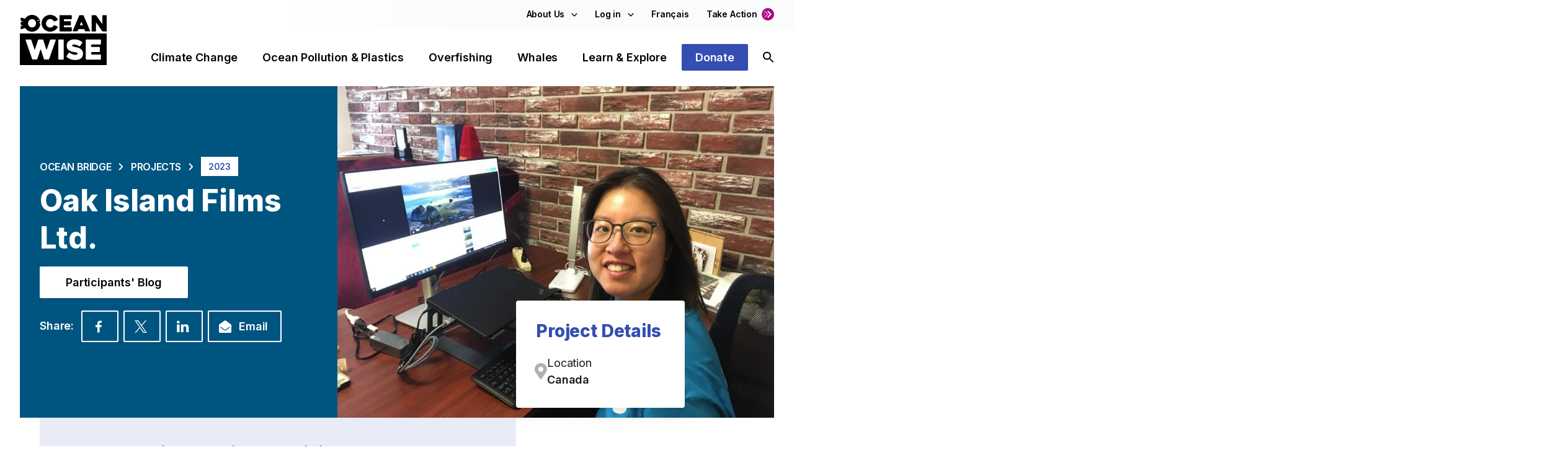

--- FILE ---
content_type: text/html; charset=UTF-8
request_url: https://ocean.org/project/oak-island-films-ltd/
body_size: 36509
content:

<!doctype html>
<html lang="en-US">
  <head>
    <meta charset="utf-8">
    <meta name="viewport" content="width=device-width, initial-scale=1, shrink-to-fit=no, minimum-scale=1">
    <!-- Google Tag Manager -->
    <script>(function(w,d,s,l,i){w[l]=w[l]||[];w[l].push({'gtm.start':
    new Date().getTime(),event:'gtm.js'});var f=d.getElementsByTagName(s)[0],
    j=d.createElement(s),dl=l!='dataLayer'?'&l='+l:'';j.async=true;j.src=
    'https://www.googletagmanager.com/gtm.js?id='+i+dl;f.parentNode.insertBefore(j,f);
    })(window,document,'script','dataLayer','GTM-TRP9B9N');</script>
    <!-- End Google Tag Manager -->

    <link rel="icon" type="image/x-icon" href="https://ocean.org/app/themes/ocean-theme/resources/images/favicon.svg" sizes="32x32" />
    <link rel="icon" href="https://ocean.org/app/themes/ocean-theme/resources/images/favicon.svg" sizes="32x32" />
    <link rel="icon" href="https://ocean.org/app/themes/ocean-theme/resources/images/favicon.svg" sizes="192x192" />
    <link rel="apple-touch-icon" href="https://ocean.org/app/themes/ocean-theme/resources/images/favicon.svg" />
    <meta name="msapplication-TileImage" content="https://ocean.org/app/themes/ocean-theme/resources/images/favicon.svg" />

    <meta name='robots' content='index, follow, max-image-preview:large, max-snippet:-1, max-video-preview:-1' />
	<style>img:is([sizes="auto" i], [sizes^="auto," i]) { contain-intrinsic-size: 3000px 1500px }</style>
	
	<!-- This site is optimized with the Yoast SEO plugin v23.9 - https://yoast.com/wordpress/plugins/seo/ -->
	<title>Oak Island Films Ltd. - Ocean Wise</title>
	<meta name="description" content="Oak Island Films Ltd is a television production company which show people how beautiful nature is and how the world could be better than it is." />
	<link rel="canonical" href="https://ocean.org/project/oak-island-films-ltd/" />
	<meta property="og:locale" content="en_US" />
	<meta property="og:type" content="article" />
	<meta property="og:title" content="Oak Island Films Ltd. - Ocean Wise" />
	<meta property="og:description" content="Oak Island Films Ltd is a television production company which show people how beautiful nature is and how the world could be better than it is." />
	<meta property="og:url" content="https://ocean.org/project/oak-island-films-ltd/" />
	<meta property="og:site_name" content="Ocean Wise" />
	<meta property="article:publisher" content="https://www.facebook.com/oceanwise/" />
	<meta property="article:modified_time" content="2024-10-28T18:30:01+00:00" />
	<meta property="og:image" content="https://oceanorg.blob.core.windows.net/oceanorg/2024/01/2022_OakIsland_Karry-scaled.jpg" />
	<meta name="twitter:card" content="summary_large_image" />
	<meta name="twitter:image" content="https://oceanorg.blob.core.windows.net/oceanorg/2024/01/2022_OakIsland_Karry-scaled.jpg" />
	<meta name="twitter:site" content="@oceanwise" />
	<script type="application/ld+json" class="yoast-schema-graph">{"@context":"https://schema.org","@graph":[{"@type":"WebPage","@id":"https://ocean.org/project/oak-island-films-ltd/","url":"https://ocean.org/project/oak-island-films-ltd/","name":"Oak Island Films Ltd. - Ocean Wise","isPartOf":{"@id":"https://ocean.org/#website"},"datePublished":"2024-01-24T15:34:03+00:00","dateModified":"2024-10-28T18:30:01+00:00","description":"Oak Island Films Ltd is a television production company which show people how beautiful nature is and how the world could be better than it is.","breadcrumb":{"@id":"https://ocean.org/project/oak-island-films-ltd/#breadcrumb"},"inLanguage":"en-US","potentialAction":[{"@type":"ReadAction","target":["https://ocean.org/project/oak-island-films-ltd/"]}]},{"@type":"BreadcrumbList","@id":"https://ocean.org/project/oak-island-films-ltd/#breadcrumb","itemListElement":[{"@type":"ListItem","position":1,"name":"Home","item":"https://ocean.org/"},{"@type":"ListItem","position":2,"name":"Oak Island Films Ltd."}]},{"@type":"WebSite","@id":"https://ocean.org/#website","url":"https://ocean.org/","name":"Ocean Wise","description":"We need the ocean, the ocean needs us.","publisher":{"@id":"https://ocean.org/#organization"},"potentialAction":[{"@type":"SearchAction","target":{"@type":"EntryPoint","urlTemplate":"https://ocean.org/?s={search_term_string}"},"query-input":{"@type":"PropertyValueSpecification","valueRequired":true,"valueName":"search_term_string"}}],"inLanguage":"en-US"},{"@type":"Organization","@id":"https://ocean.org/#organization","name":"Ocean Wise","url":"https://ocean.org/","logo":{"@type":"ImageObject","inLanguage":"en-US","@id":"https://ocean.org/#/schema/logo/image/","url":"https://ocean.org/app/uploads/2022/03/OW-primary-logo-1.png","contentUrl":"https://ocean.org/app/uploads/2022/03/OW-primary-logo-1.png","width":2400,"height":1506,"caption":"Ocean Wise"},"image":{"@id":"https://ocean.org/#/schema/logo/image/"},"sameAs":["https://www.facebook.com/oceanwise/","https://x.com/oceanwise","https://ca.linkedin.com/company/oceanwise","https://app.ocean.org/app/oceanwise"],"nonprofitStatus":"Nonprofit501c3"}]}</script>
	<!-- / Yoast SEO plugin. -->


<link rel='dns-prefetch' href='//cdn.jsdelivr.net' />
<link rel='dns-prefetch' href='//www.googletagmanager.com' />
		<!-- This site uses the Google Analytics by MonsterInsights plugin v8.18 - Using Analytics tracking - https://www.monsterinsights.com/ -->
							<script src="//www.googletagmanager.com/gtag/js?id=G-Y7PVW0J1NY"  data-cfasync="false" data-wpfc-render="false" async></script>
			<script data-cfasync="false" data-wpfc-render="false">
				var mi_version = '8.18';
				var mi_track_user = true;
				var mi_no_track_reason = '';
				
								var disableStrs = [
										'ga-disable-G-Y7PVW0J1NY',
									];

				/* Function to detect opted out users */
				function __gtagTrackerIsOptedOut() {
					for (var index = 0; index < disableStrs.length; index++) {
						if (document.cookie.indexOf(disableStrs[index] + '=true') > -1) {
							return true;
						}
					}

					return false;
				}

				/* Disable tracking if the opt-out cookie exists. */
				if (__gtagTrackerIsOptedOut()) {
					for (var index = 0; index < disableStrs.length; index++) {
						window[disableStrs[index]] = true;
					}
				}

				/* Opt-out function */
				function __gtagTrackerOptout() {
					for (var index = 0; index < disableStrs.length; index++) {
						document.cookie = disableStrs[index] + '=true; expires=Thu, 31 Dec 2099 23:59:59 UTC; path=/';
						window[disableStrs[index]] = true;
					}
				}

				if ('undefined' === typeof gaOptout) {
					function gaOptout() {
						__gtagTrackerOptout();
					}
				}
								window.dataLayer = window.dataLayer || [];

				window.MonsterInsightsDualTracker = {
					helpers: {},
					trackers: {},
				};
				if (mi_track_user) {
					function __gtagDataLayer() {
						dataLayer.push(arguments);
					}

					function __gtagTracker(type, name, parameters) {
						if (!parameters) {
							parameters = {};
						}

						if (parameters.send_to) {
							__gtagDataLayer.apply(null, arguments);
							return;
						}

						if (type === 'event') {
														parameters.send_to = monsterinsights_frontend.v4_id;
							var hookName = name;
							if (typeof parameters['event_category'] !== 'undefined') {
								hookName = parameters['event_category'] + ':' + name;
							}

							if (typeof MonsterInsightsDualTracker.trackers[hookName] !== 'undefined') {
								MonsterInsightsDualTracker.trackers[hookName](parameters);
							} else {
								__gtagDataLayer('event', name, parameters);
							}
							
						} else {
							__gtagDataLayer.apply(null, arguments);
						}
					}

					__gtagTracker('js', new Date());
					__gtagTracker('set', {
						'developer_id.dZGIzZG': true,
											});
										__gtagTracker('config', 'G-Y7PVW0J1NY', {"forceSSL":"true","link_attribution":"true"} );
															window.gtag = __gtagTracker;										(function () {
						/* https://developers.google.com/analytics/devguides/collection/analyticsjs/ */
						/* ga and __gaTracker compatibility shim. */
						var noopfn = function () {
							return null;
						};
						var newtracker = function () {
							return new Tracker();
						};
						var Tracker = function () {
							return null;
						};
						var p = Tracker.prototype;
						p.get = noopfn;
						p.set = noopfn;
						p.send = function () {
							var args = Array.prototype.slice.call(arguments);
							args.unshift('send');
							__gaTracker.apply(null, args);
						};
						var __gaTracker = function () {
							var len = arguments.length;
							if (len === 0) {
								return;
							}
							var f = arguments[len - 1];
							if (typeof f !== 'object' || f === null || typeof f.hitCallback !== 'function') {
								if ('send' === arguments[0]) {
									var hitConverted, hitObject = false, action;
									if ('event' === arguments[1]) {
										if ('undefined' !== typeof arguments[3]) {
											hitObject = {
												'eventAction': arguments[3],
												'eventCategory': arguments[2],
												'eventLabel': arguments[4],
												'value': arguments[5] ? arguments[5] : 1,
											}
										}
									}
									if ('pageview' === arguments[1]) {
										if ('undefined' !== typeof arguments[2]) {
											hitObject = {
												'eventAction': 'page_view',
												'page_path': arguments[2],
											}
										}
									}
									if (typeof arguments[2] === 'object') {
										hitObject = arguments[2];
									}
									if (typeof arguments[5] === 'object') {
										Object.assign(hitObject, arguments[5]);
									}
									if ('undefined' !== typeof arguments[1].hitType) {
										hitObject = arguments[1];
										if ('pageview' === hitObject.hitType) {
											hitObject.eventAction = 'page_view';
										}
									}
									if (hitObject) {
										action = 'timing' === arguments[1].hitType ? 'timing_complete' : hitObject.eventAction;
										hitConverted = mapArgs(hitObject);
										__gtagTracker('event', action, hitConverted);
									}
								}
								return;
							}

							function mapArgs(args) {
								var arg, hit = {};
								var gaMap = {
									'eventCategory': 'event_category',
									'eventAction': 'event_action',
									'eventLabel': 'event_label',
									'eventValue': 'event_value',
									'nonInteraction': 'non_interaction',
									'timingCategory': 'event_category',
									'timingVar': 'name',
									'timingValue': 'value',
									'timingLabel': 'event_label',
									'page': 'page_path',
									'location': 'page_location',
									'title': 'page_title',
								};
								for (arg in args) {
																		if (!(!args.hasOwnProperty(arg) || !gaMap.hasOwnProperty(arg))) {
										hit[gaMap[arg]] = args[arg];
									} else {
										hit[arg] = args[arg];
									}
								}
								return hit;
							}

							try {
								f.hitCallback();
							} catch (ex) {
							}
						};
						__gaTracker.create = newtracker;
						__gaTracker.getByName = newtracker;
						__gaTracker.getAll = function () {
							return [];
						};
						__gaTracker.remove = noopfn;
						__gaTracker.loaded = true;
						window['__gaTracker'] = __gaTracker;
					})();
									} else {
										console.log("");
					(function () {
						function __gtagTracker() {
							return null;
						}

						window['__gtagTracker'] = __gtagTracker;
						window['gtag'] = __gtagTracker;
					})();
									}
			</script>
				<!-- / Google Analytics by MonsterInsights -->
		<link rel='stylesheet' id='formidable-css' href='https://ocean.org/app/plugins/formidable/css/formidableforms.css?ver=1172213' media='all' />
<link rel='stylesheet' id='sbi_styles-css' href='https://ocean.org/app/plugins/instagram-feed-pro/css/sbi-styles.min.css?ver=6.2.2' media='all' />
<link rel='stylesheet' id='wp-block-library-css' href='https://ocean.org/wp/wp-includes/css/dist/block-library/style.css?ver=6.8.2' media='all' />
<style id='classic-theme-styles-inline-css'>
/**
 * These rules are needed for backwards compatibility.
 * They should match the button element rules in the base theme.json file.
 */
.wp-block-button__link {
	color: #ffffff;
	background-color: #32373c;
	border-radius: 9999px; /* 100% causes an oval, but any explicit but really high value retains the pill shape. */

	/* This needs a low specificity so it won't override the rules from the button element if defined in theme.json. */
	box-shadow: none;
	text-decoration: none;

	/* The extra 2px are added to size solids the same as the outline versions.*/
	padding: calc(0.667em + 2px) calc(1.333em + 2px);

	font-size: 1.125em;
}

.wp-block-file__button {
	background: #32373c;
	color: #ffffff;
	text-decoration: none;
}

</style>
<style id='filebird-block-filebird-gallery-style-inline-css'>
ul.filebird-block-filebird-gallery{margin:auto!important;padding:0!important;width:100%}ul.filebird-block-filebird-gallery.layout-grid{display:grid;grid-gap:20px;align-items:stretch;grid-template-columns:repeat(var(--columns),1fr);justify-items:stretch}ul.filebird-block-filebird-gallery.layout-grid li img{border:1px solid #ccc;box-shadow:2px 2px 6px 0 rgba(0,0,0,.3);height:100%;max-width:100%;-o-object-fit:cover;object-fit:cover;width:100%}ul.filebird-block-filebird-gallery.layout-masonry{-moz-column-count:var(--columns);-moz-column-gap:var(--space);column-gap:var(--space);-moz-column-width:var(--min-width);columns:var(--min-width) var(--columns);display:block;overflow:auto}ul.filebird-block-filebird-gallery.layout-masonry li{margin-bottom:var(--space)}ul.filebird-block-filebird-gallery li{list-style:none}ul.filebird-block-filebird-gallery li figure{height:100%;margin:0;padding:0;position:relative;width:100%}ul.filebird-block-filebird-gallery li figure figcaption{background:linear-gradient(0deg,rgba(0,0,0,.7),rgba(0,0,0,.3) 70%,transparent);bottom:0;box-sizing:border-box;color:#fff;font-size:.8em;margin:0;max-height:100%;overflow:auto;padding:3em .77em .7em;position:absolute;text-align:center;width:100%;z-index:2}ul.filebird-block-filebird-gallery li figure figcaption a{color:inherit}

</style>
<style id='global-styles-inline-css'>
:root{--wp--preset--aspect-ratio--square: 1;--wp--preset--aspect-ratio--4-3: 4/3;--wp--preset--aspect-ratio--3-4: 3/4;--wp--preset--aspect-ratio--3-2: 3/2;--wp--preset--aspect-ratio--2-3: 2/3;--wp--preset--aspect-ratio--16-9: 16/9;--wp--preset--aspect-ratio--9-16: 9/16;--wp--preset--color--black: #000000;--wp--preset--color--cyan-bluish-gray: #abb8c3;--wp--preset--color--white: #ffffff;--wp--preset--color--pale-pink: #f78da7;--wp--preset--color--vivid-red: #cf2e2e;--wp--preset--color--luminous-vivid-orange: #ff6900;--wp--preset--color--luminous-vivid-amber: #fcb900;--wp--preset--color--light-green-cyan: #7bdcb5;--wp--preset--color--vivid-green-cyan: #00d084;--wp--preset--color--pale-cyan-blue: #8ed1fc;--wp--preset--color--vivid-cyan-blue: #0693e3;--wp--preset--color--vivid-purple: #9b51e0;--wp--preset--gradient--vivid-cyan-blue-to-vivid-purple: linear-gradient(135deg,rgba(6,147,227,1) 0%,rgb(155,81,224) 100%);--wp--preset--gradient--light-green-cyan-to-vivid-green-cyan: linear-gradient(135deg,rgb(122,220,180) 0%,rgb(0,208,130) 100%);--wp--preset--gradient--luminous-vivid-amber-to-luminous-vivid-orange: linear-gradient(135deg,rgba(252,185,0,1) 0%,rgba(255,105,0,1) 100%);--wp--preset--gradient--luminous-vivid-orange-to-vivid-red: linear-gradient(135deg,rgba(255,105,0,1) 0%,rgb(207,46,46) 100%);--wp--preset--gradient--very-light-gray-to-cyan-bluish-gray: linear-gradient(135deg,rgb(238,238,238) 0%,rgb(169,184,195) 100%);--wp--preset--gradient--cool-to-warm-spectrum: linear-gradient(135deg,rgb(74,234,220) 0%,rgb(151,120,209) 20%,rgb(207,42,186) 40%,rgb(238,44,130) 60%,rgb(251,105,98) 80%,rgb(254,248,76) 100%);--wp--preset--gradient--blush-light-purple: linear-gradient(135deg,rgb(255,206,236) 0%,rgb(152,150,240) 100%);--wp--preset--gradient--blush-bordeaux: linear-gradient(135deg,rgb(254,205,165) 0%,rgb(254,45,45) 50%,rgb(107,0,62) 100%);--wp--preset--gradient--luminous-dusk: linear-gradient(135deg,rgb(255,203,112) 0%,rgb(199,81,192) 50%,rgb(65,88,208) 100%);--wp--preset--gradient--pale-ocean: linear-gradient(135deg,rgb(255,245,203) 0%,rgb(182,227,212) 50%,rgb(51,167,181) 100%);--wp--preset--gradient--electric-grass: linear-gradient(135deg,rgb(202,248,128) 0%,rgb(113,206,126) 100%);--wp--preset--gradient--midnight: linear-gradient(135deg,rgb(2,3,129) 0%,rgb(40,116,252) 100%);--wp--preset--font-size--small: 13px;--wp--preset--font-size--medium: 20px;--wp--preset--font-size--large: 36px;--wp--preset--font-size--x-large: 42px;--wp--preset--spacing--20: 0.44rem;--wp--preset--spacing--30: 0.67rem;--wp--preset--spacing--40: 1rem;--wp--preset--spacing--50: 1.5rem;--wp--preset--spacing--60: 2.25rem;--wp--preset--spacing--70: 3.38rem;--wp--preset--spacing--80: 5.06rem;--wp--preset--shadow--natural: 6px 6px 9px rgba(0, 0, 0, 0.2);--wp--preset--shadow--deep: 12px 12px 50px rgba(0, 0, 0, 0.4);--wp--preset--shadow--sharp: 6px 6px 0px rgba(0, 0, 0, 0.2);--wp--preset--shadow--outlined: 6px 6px 0px -3px rgba(255, 255, 255, 1), 6px 6px rgba(0, 0, 0, 1);--wp--preset--shadow--crisp: 6px 6px 0px rgba(0, 0, 0, 1);}:where(.is-layout-flex){gap: 0.5em;}:where(.is-layout-grid){gap: 0.5em;}body .is-layout-flex{display: flex;}.is-layout-flex{flex-wrap: wrap;align-items: center;}.is-layout-flex > :is(*, div){margin: 0;}body .is-layout-grid{display: grid;}.is-layout-grid > :is(*, div){margin: 0;}:where(.wp-block-columns.is-layout-flex){gap: 2em;}:where(.wp-block-columns.is-layout-grid){gap: 2em;}:where(.wp-block-post-template.is-layout-flex){gap: 1.25em;}:where(.wp-block-post-template.is-layout-grid){gap: 1.25em;}.has-black-color{color: var(--wp--preset--color--black) !important;}.has-cyan-bluish-gray-color{color: var(--wp--preset--color--cyan-bluish-gray) !important;}.has-white-color{color: var(--wp--preset--color--white) !important;}.has-pale-pink-color{color: var(--wp--preset--color--pale-pink) !important;}.has-vivid-red-color{color: var(--wp--preset--color--vivid-red) !important;}.has-luminous-vivid-orange-color{color: var(--wp--preset--color--luminous-vivid-orange) !important;}.has-luminous-vivid-amber-color{color: var(--wp--preset--color--luminous-vivid-amber) !important;}.has-light-green-cyan-color{color: var(--wp--preset--color--light-green-cyan) !important;}.has-vivid-green-cyan-color{color: var(--wp--preset--color--vivid-green-cyan) !important;}.has-pale-cyan-blue-color{color: var(--wp--preset--color--pale-cyan-blue) !important;}.has-vivid-cyan-blue-color{color: var(--wp--preset--color--vivid-cyan-blue) !important;}.has-vivid-purple-color{color: var(--wp--preset--color--vivid-purple) !important;}.has-black-background-color{background-color: var(--wp--preset--color--black) !important;}.has-cyan-bluish-gray-background-color{background-color: var(--wp--preset--color--cyan-bluish-gray) !important;}.has-white-background-color{background-color: var(--wp--preset--color--white) !important;}.has-pale-pink-background-color{background-color: var(--wp--preset--color--pale-pink) !important;}.has-vivid-red-background-color{background-color: var(--wp--preset--color--vivid-red) !important;}.has-luminous-vivid-orange-background-color{background-color: var(--wp--preset--color--luminous-vivid-orange) !important;}.has-luminous-vivid-amber-background-color{background-color: var(--wp--preset--color--luminous-vivid-amber) !important;}.has-light-green-cyan-background-color{background-color: var(--wp--preset--color--light-green-cyan) !important;}.has-vivid-green-cyan-background-color{background-color: var(--wp--preset--color--vivid-green-cyan) !important;}.has-pale-cyan-blue-background-color{background-color: var(--wp--preset--color--pale-cyan-blue) !important;}.has-vivid-cyan-blue-background-color{background-color: var(--wp--preset--color--vivid-cyan-blue) !important;}.has-vivid-purple-background-color{background-color: var(--wp--preset--color--vivid-purple) !important;}.has-black-border-color{border-color: var(--wp--preset--color--black) !important;}.has-cyan-bluish-gray-border-color{border-color: var(--wp--preset--color--cyan-bluish-gray) !important;}.has-white-border-color{border-color: var(--wp--preset--color--white) !important;}.has-pale-pink-border-color{border-color: var(--wp--preset--color--pale-pink) !important;}.has-vivid-red-border-color{border-color: var(--wp--preset--color--vivid-red) !important;}.has-luminous-vivid-orange-border-color{border-color: var(--wp--preset--color--luminous-vivid-orange) !important;}.has-luminous-vivid-amber-border-color{border-color: var(--wp--preset--color--luminous-vivid-amber) !important;}.has-light-green-cyan-border-color{border-color: var(--wp--preset--color--light-green-cyan) !important;}.has-vivid-green-cyan-border-color{border-color: var(--wp--preset--color--vivid-green-cyan) !important;}.has-pale-cyan-blue-border-color{border-color: var(--wp--preset--color--pale-cyan-blue) !important;}.has-vivid-cyan-blue-border-color{border-color: var(--wp--preset--color--vivid-cyan-blue) !important;}.has-vivid-purple-border-color{border-color: var(--wp--preset--color--vivid-purple) !important;}.has-vivid-cyan-blue-to-vivid-purple-gradient-background{background: var(--wp--preset--gradient--vivid-cyan-blue-to-vivid-purple) !important;}.has-light-green-cyan-to-vivid-green-cyan-gradient-background{background: var(--wp--preset--gradient--light-green-cyan-to-vivid-green-cyan) !important;}.has-luminous-vivid-amber-to-luminous-vivid-orange-gradient-background{background: var(--wp--preset--gradient--luminous-vivid-amber-to-luminous-vivid-orange) !important;}.has-luminous-vivid-orange-to-vivid-red-gradient-background{background: var(--wp--preset--gradient--luminous-vivid-orange-to-vivid-red) !important;}.has-very-light-gray-to-cyan-bluish-gray-gradient-background{background: var(--wp--preset--gradient--very-light-gray-to-cyan-bluish-gray) !important;}.has-cool-to-warm-spectrum-gradient-background{background: var(--wp--preset--gradient--cool-to-warm-spectrum) !important;}.has-blush-light-purple-gradient-background{background: var(--wp--preset--gradient--blush-light-purple) !important;}.has-blush-bordeaux-gradient-background{background: var(--wp--preset--gradient--blush-bordeaux) !important;}.has-luminous-dusk-gradient-background{background: var(--wp--preset--gradient--luminous-dusk) !important;}.has-pale-ocean-gradient-background{background: var(--wp--preset--gradient--pale-ocean) !important;}.has-electric-grass-gradient-background{background: var(--wp--preset--gradient--electric-grass) !important;}.has-midnight-gradient-background{background: var(--wp--preset--gradient--midnight) !important;}.has-small-font-size{font-size: var(--wp--preset--font-size--small) !important;}.has-medium-font-size{font-size: var(--wp--preset--font-size--medium) !important;}.has-large-font-size{font-size: var(--wp--preset--font-size--large) !important;}.has-x-large-font-size{font-size: var(--wp--preset--font-size--x-large) !important;}
:where(.wp-block-post-template.is-layout-flex){gap: 1.25em;}:where(.wp-block-post-template.is-layout-grid){gap: 1.25em;}
:where(.wp-block-columns.is-layout-flex){gap: 2em;}:where(.wp-block-columns.is-layout-grid){gap: 2em;}
:root :where(.wp-block-pullquote){font-size: 1.5em;line-height: 1.6;}
</style>
<link rel='stylesheet' id='weglot-css-css' href='https://ocean.org/app/plugins/weglot/dist/css/front-css.css?ver=4.3.3' media='all' />
<link rel='stylesheet' id='new-flag-css-css' href='https://ocean.org/app/plugins/weglot/dist/css/new-flags.css?ver=4.3.3' media='all' />
<link rel='stylesheet' id='sage/app.css-css' href='https://ocean.org/app/themes/ocean-theme/public/styles/app.css?id=d66f4fe55a7061d1e518' media='all' />
<script src="https://ocean.org/app/plugins/google-analytics-for-wordpress/assets/js/frontend-gtag.js?ver=1769159349" id="monsterinsights-frontend-script-js"></script>
<script data-cfasync="false" data-wpfc-render="false" id='monsterinsights-frontend-script-js-extra'>var monsterinsights_frontend = {"js_events_tracking":"true","download_extensions":"doc,pdf,ppt,zip,xls,docx,pptx,xlsx","inbound_paths":"[{\"path\":\"\\\/go\\\/\",\"label\":\"affiliate\"},{\"path\":\"\\\/recommend\\\/\",\"label\":\"affiliate\"}]","home_url":"https:\/\/ocean.org","hash_tracking":"false","v4_id":"G-Y7PVW0J1NY"};</script>
<script src="https://ocean.org/app/plugins/weglot/dist/front-js.js?ver=4.3.3" id="wp-weglot-js-js"></script>

<!-- Google Analytics snippet added by Site Kit -->
<script src="https://www.googletagmanager.com/gtag/js?id=GT-5D48KN9" id="google_gtagjs-js" async></script>
<script id="google_gtagjs-js-after">
window.dataLayer = window.dataLayer || [];function gtag(){dataLayer.push(arguments);}
gtag('set', 'linker', {"domains":["ocean.org"]} );
gtag("js", new Date());
gtag("set", "developer_id.dZTNiMT", true);
gtag("config", "GT-5D48KN9");
</script>

<!-- End Google Analytics snippet added by Site Kit -->
<script src="https://ocean.org/wp/wp-includes/js/jquery/jquery.js?ver=3.7.1" id="jquery-core-js"></script>
<script src="https://ocean.org/wp/wp-includes/js/jquery/jquery-migrate.js?ver=3.4.1" id="jquery-migrate-js"></script>
<meta name="generator" content="Site Kit by Google 1.116.0" /><script>
    // Block presence of other buttons
    window.__Marker = {};
    </script><script type="text/javascript">document.documentElement.className += " js";</script>

<link rel="alternate" href="https://ocean.org/project/oak-island-films-ltd/" hreflang="en"/>
<link rel="alternate" href="https://ocean.org/fr/project/oak-island-films-ltd/" hreflang="fr"/>
<script type="application/json" id="weglot-data">{"website":"https:\/\/ocean.org\/","uid":"6e4f8e0420","project_slug":"ocean-org","language_from":"en","language_from_custom_flag":null,"language_from_custom_name":null,"excluded_paths":[{"type":"CONTAIN","value":"\/wp\/wp-admin\/admin-ajax.php","language_button_displayed":false,"exclusion_behavior":"REDIRECT","excluded_languages":[],"regex":"\/wp\/wp\\-admin\/admin\\-ajax\\.php"},{"type":"CONTAIN","value":"\/wp-json\/wp\/v2","language_button_displayed":false,"exclusion_behavior":"REDIRECT","excluded_languages":[],"regex":"\/wp\\-json\/wp\/v2"},{"type":"CONTAIN","value":"\/wp-json\/wp\/v2\/users","language_button_displayed":false,"exclusion_behavior":"REDIRECT","excluded_languages":[],"regex":"\/wp\\-json\/wp\/v2\/users"}],"excluded_blocks":[],"custom_settings":{"button_style":{"is_dropdown":true,"with_flags":true,"flag_type":"rectangle_mat","with_name":true,"full_name":true,"custom_css":""},"wp_user_version":"4.3.3","translate_email":false,"translate_search":false,"translate_amp":false,"switchers":[{"templates":{"name":"default","hash":"095ffb8d22f66be52959023fa4eeb71a05f20f73"},"location":[],"style":{"with_flags":true,"flag_type":"rectangle_mat","with_name":true,"full_name":true,"is_dropdown":true}}]},"pending_translation_enabled":false,"curl_ssl_check_enabled":true,"custom_css":null,"languages":[{"language_to":"fr","custom_code":null,"custom_name":null,"custom_local_name":null,"provider":null,"enabled":true,"automatic_translation_enabled":true,"deleted_at":null,"connect_host_destination":null,"custom_flag":null}],"organization_slug":"w-4e8c2dd542","api_domain":"cdn-api-weglot.com","current_language":"en","switcher_links":{"en":"https:\/\/ocean.org\/project\/oak-island-films-ltd\/?wg-choose-original=true","fr":"https:\/\/ocean.org\/fr\/project\/oak-island-films-ltd\/?wg-choose-original=false"},"original_path":"\/project\/oak-island-films-ltd\/"}</script>    <!-- Fundraise Up: world-class checkout experience for serious online fundraising -->
    <script>(function(w,d,s,n,a){if(!w[n]){var l='call,catch,on,once,set,then,track'
                .split(','),i,o=function(n){return'function'==typeof n?o.l.push([arguments])&&o
                :function(){return o.l.push([n,arguments])&&o}},t=d.getElementsByTagName(s)[0],
            j=d.createElement(s);j.async=!0;j.src='https://cdn.fundraiseup.com/widget/'+a;
            t.parentNode.insertBefore(j,t);o.s=Date.now();o.v=4;o.h=w.location.href;o.l=[];
            for(i=0;i<7;i++)o[l[i]]=o(l[i]);w[n]=o}
        })(window,document,'script','FundraiseUp','ASVCXFVD');</script>
    <!-- End Fundraise Up -->
    
<!-- Google AdSense snippet added by Site Kit -->
<meta name="google-adsense-platform-account" content="ca-host-pub-2644536267352236">
<meta name="google-adsense-platform-domain" content="sitekit.withgoogle.com">
<!-- End Google AdSense snippet added by Site Kit -->
<meta name="generator" content="Elementor 3.32.0; features: e_font_icon_svg, additional_custom_breakpoints; settings: css_print_method-external, google_font-enabled, font_display-swap">
			<style>
				.e-con.e-parent:nth-of-type(n+4):not(.e-lazyloaded):not(.e-no-lazyload),
				.e-con.e-parent:nth-of-type(n+4):not(.e-lazyloaded):not(.e-no-lazyload) * {
					background-image: none !important;
				}
				@media screen and (max-height: 1024px) {
					.e-con.e-parent:nth-of-type(n+3):not(.e-lazyloaded):not(.e-no-lazyload),
					.e-con.e-parent:nth-of-type(n+3):not(.e-lazyloaded):not(.e-no-lazyload) * {
						background-image: none !important;
					}
				}
				@media screen and (max-height: 640px) {
					.e-con.e-parent:nth-of-type(n+2):not(.e-lazyloaded):not(.e-no-lazyload),
					.e-con.e-parent:nth-of-type(n+2):not(.e-lazyloaded):not(.e-no-lazyload) * {
						background-image: none !important;
					}
				}
			</style>
			<script>document.addEventListener("DOMContentLoaded", function() {
    function getQueryParams() {
        var params = {};
        var queryString = window.location.search.substring(1); // Get everything after the "?" in the URL
        var queries = queryString.split("&");
        for (var i = 0; i < queries.length; i++) {
            var pair = queries[i].split("=");
            params[decodeURIComponent(pair[0])] = decodeURIComponent(pair[1] || "");
        }
        return params;
    }

    // Get UTM parameters from the URL
    var queryParams = getQueryParams();
    console.log(queryParams); // Log to check if parameters are captured

    // Populate the hidden fields in the form
    if (queryParams.utm_campaign) {
        console.log("UTM Campaign: " + queryParams.utm_campaign); // Log the value
        document.querySelector("input[name='item_meta[626]']").value = queryParams.utm_campaign;
    }
});
</script><link rel="icon" href="https://oceanorg.blob.core.windows.net/oceanorg/2024/04/cropped-ow-fish-32x32.png" sizes="32x32" />
<link rel="icon" href="https://oceanorg.blob.core.windows.net/oceanorg/2024/04/cropped-ow-fish-192x192.png" sizes="192x192" />
<link rel="apple-touch-icon" href="https://oceanorg.blob.core.windows.net/oceanorg/2024/04/cropped-ow-fish-180x180.png" />
<meta name="msapplication-TileImage" content="https://oceanorg.blob.core.windows.net/oceanorg/2024/04/cropped-ow-fish-270x270.png" />
		<style id="wp-custom-css">
			input[type=number] {
  border: 1px solid #d6dce0;
  border-radius: 4px;
}

textarea {
  border: 1px solid #d6dce0;
  border-radius: 4px;
}

body.page-id-14123 section[data-layout='three_up_cards'] + section[data-layout='three_up_cards']  {
	margin-left: calc((50%) / 2);
}

#lunch-box-challenge-form .prose {
	max-width: none;
	width:100%;
	line-height: 1;
}

#lunch-box-challenge-form br {
	display: none;
}

#lunch-box-challenge-form select {
	border-width: 1px;
  border-style: solid;
  border-color: -internal-light-dark(rgb(118, 118, 118), rgb(133, 133, 133));
	background-color: #fafbfd;
	padding: 10px;
}


#lunch-box-challenge-form input {
	border-width: 1px;
  border-style: solid;
  border-color: -internal-light-dark(rgb(118, 118, 118), rgb(133, 133, 133));
	background-color: #fafbfd;
	padding: 10px;
}

#shorelinechampions .prose {
	max-width: none;
	width:100%;
	line-height: 1;
}

#shorelinechampions br {
	display: none;
}

#shorelinechampions select {
	border-width: 1px;
  border-style: solid;
  border-color: -internal-light-dark(rgb(118, 118, 118), rgb(133, 133, 133));
	background-color: #fafbfd;
	padding: 10px;
}


#shorelinechampions input {
	border-width: 1px;
  border-style: solid;
  border-color: -internal-light-dark(rgb(118, 118, 118), rgb(133, 133, 133));
	background-color: #fafbfd;
	padding: 10px;
}


#partnermap .prose {
	max-width: none;
	width:100%;
	line-height: 1;
}


.actionheader {
	max-width: 75%;
	width:75%;
	line-height: 2;
}


#apply .prose {
	max-width: none;
	width:100%;
	line-height: 1;
}

#apply br {
	display: none;
}

#apply select {
	border-width: 1px;
  border-style: solid;
  border-color: -internal-light-dark(rgb(118, 118, 118), rgb(133, 133, 133));
	background-color: #fafbfd;
	padding: 10px;
}


#apply input {
	border-width: 1px;
  border-style: solid;
  border-color: -internal-light-dark(rgb(118, 118, 118), rgb(133, 133, 133));
	background-color: #fafbfd;
	padding: 10px;
}

.text-base {
    font-size: 0.9rem;
}

#spacingformbutton2 p {
	margin-top: 0.3em;
	text-align: top
}

p.spacingformbutton {
    line-height: 0;
	  margin-top: 0;
	  padding-top: 0;
	  padding-bottom: 0;
 	  display: flex;
    align-items: top;
}

#map .prose {
	max-width: none;
	width:100%;
	line-height: 1;
}		</style>
		<style id="wpforms-css-vars-root">
				:root {
					--wpforms-field-border-radius: 3px;
--wpforms-field-background-color: #ffffff;
--wpforms-field-border-color: rgba( 0, 0, 0, 0.25 );
--wpforms-field-text-color: rgba( 0, 0, 0, 0.7 );
--wpforms-label-color: rgba( 0, 0, 0, 0.85 );
--wpforms-label-sublabel-color: rgba( 0, 0, 0, 0.55 );
--wpforms-label-error-color: #d63637;
--wpforms-button-border-radius: 3px;
--wpforms-button-background-color: #066aab;
--wpforms-button-text-color: #ffffff;
--wpforms-field-size-input-height: 43px;
--wpforms-field-size-input-spacing: 15px;
--wpforms-field-size-font-size: 16px;
--wpforms-field-size-line-height: 19px;
--wpforms-field-size-padding-h: 14px;
--wpforms-field-size-checkbox-size: 16px;
--wpforms-field-size-sublabel-spacing: 5px;
--wpforms-field-size-icon-size: 1;
--wpforms-label-size-font-size: 16px;
--wpforms-label-size-line-height: 19px;
--wpforms-label-size-sublabel-font-size: 14px;
--wpforms-label-size-sublabel-line-height: 17px;
--wpforms-button-size-font-size: 17px;
--wpforms-button-size-height: 41px;
--wpforms-button-size-padding-h: 15px;
--wpforms-button-size-margin-top: 10px;

				}
			</style>  </head>

  <body class="wp-singular ocean-bridge-template-default single single-ocean-bridge postid-17762 wp-embed-responsive wp-theme-ocean-theme overflow-x-hidden oak-island-films-ltd elementor-default elementor-kit-17876">
    <!-- Google Tag Manager (noscript) -->
    <noscript><iframe src="https://www.googletagmanager.com/ns.html?id=GTM-TRP9B9N"
    height="0" width="0" style="display:none;visibility:hidden"></iframe></noscript>
    <!-- End Google Tag Manager (noscript) -->

        
    <div id="app">
      <div>
  <a class="sr-only focus:not-sr-only" href="#main">
    Skip to content
  </a>
  <span
  id="navBeacon"
  aria-hidden="true"
  class="absolute inset-0 relative h-0 w-full"
></span>

<header
  id="stickyHeader"
  class="sticky top-0 lg:-top-12.5 z-40"
  x-data="window.app.nav()"
  x-init="init"
>
  <div class="bg-white px-5 xl:px-0 py-2.75 xl:py-0"
   :class="{'shadow-card': mini}" >
    <div class="lg:container">
      <div
        class="flex justify-between"
        :class="{ 'items-center xl:items-end': mini, 'items-center': !mini }">
        <a
          href="https://ocean.org/"
          class="text-black w-19.5 xl:w-35 transform transition-transform origin-bottom-left duration-75 ease-in relative z-10"
          :class="{'xl:scale-68 xl:-translate-y-4': mini}"
        >
          <span class="sr-only">Ocean Wise</span>
          <span class="inline-block w-full h-auto"
            >
            <svg class="w-full h-auto fill-current" version="1.1" id="Layer_1" xmlns="http://www.w3.org/2000/svg" xmlns:xlink="http://www.w3.org/1999/xlink" x="0px"
     y="0px"
     viewBox="0 0 210 120.3" style="enable-background:new 0 0 210 120.3;" xml:space="preserve">
<g>
	<path d="M0,44.5h210v75.8H0V44.5z M29.7,105.6c0.1,0.4,0.3,0.7,0.7,1s0.8,0.5,1.3,0.5h8.5c0.5,0,0.9-0.1,1.3-0.4
		c0.4-0.3,0.7-0.6,0.8-1.1l7.2-21.9c0.1-0.4,0.4-0.7,0.7-0.7c0.3,0,0.6,0.2,0.7,0.7l7.2,21.9c0.1,0.4,0.4,0.8,0.8,1.1
		c0.4,0.3,0.8,0.4,1.3,0.4h8.5c0.5,0,0.9-0.1,1.3-0.4s0.7-0.6,0.9-1.1l15.9-44.8c0.1-0.4,0.1-0.8-0.1-1.1c-0.2-0.4-0.5-0.6-1-0.6
		H75.2c-0.5,0-0.9,0.1-1.3,0.4s-0.7,0.6-0.9,1l-7.6,22c-0.2,0.4-0.4,0.7-0.8,0.7c-0.3,0-0.6-0.2-0.7-0.7l-7.1-21.9
		c-0.1-0.4-0.4-0.8-0.8-1.1c-0.4-0.3-0.8-0.4-1.3-0.4H46c-0.5,0-0.9,0.1-1.3,0.4c-0.4,0.3-0.7,0.6-0.8,1.1l-7.2,21.8
		c-0.1,0.4-0.4,0.7-0.7,0.7s-0.6-0.2-0.7-0.7l-7.5-21.9c-0.1-0.4-0.4-0.7-0.8-1c-0.4-0.3-0.8-0.4-1.2-0.4H15c-0.5,0-0.8,0.2-1,0.6
		s-0.2,0.8,0,1.3L29.7,105.6z M105.6,106.7c0.3-0.3,0.5-0.7,0.5-1.1V60.7c0-0.4-0.2-0.8-0.5-1.1c-0.3-0.3-0.7-0.5-1.1-0.5h-9.9
		c-0.5,0-0.9,0.2-1.1,0.5c-0.3,0.3-0.4,0.7-0.4,1.1v44.9c0,0.4,0.1,0.8,0.4,1.1c0.3,0.3,0.7,0.5,1.1,0.5h9.9
		C105,107.1,105.3,107,105.6,106.7 M119.2,90.5c-0.4,0.1-0.8,0.3-1.1,0.7l-5.1,7.3c-0.3,0.3-0.4,0.8-0.3,1.2c0,0.5,0.2,0.8,0.6,1.1
		c1.2,1,2.6,2,4,2.9c1.5,0.9,3.1,1.7,4.8,2.3c1.7,0.7,3.6,1.2,5.5,1.5c2,0.4,4.1,0.6,6.4,0.6c2.8,0,5.4-0.3,7.7-0.9s4.3-1.5,5.9-2.7
		c1.6-1.2,2.9-2.8,3.8-4.7c0.9-1.9,1.4-4.2,1.4-6.8c0-2.8-0.6-5.1-1.7-7c-1.1-1.9-2.5-3.4-4.1-4.5c-1.6-1.2-3.4-2-5.3-2.6
		c-1.9-0.6-3.6-1-5.2-1.3c-0.3,0-1-0.2-2.1-0.4c-1.1-0.2-2.2-0.5-3.4-0.8s-2.2-0.8-3.2-1.2c-0.9-0.5-1.4-1-1.4-1.6s0.2-1.1,0.6-1.4
		c0.4-0.3,0.8-0.6,1.4-0.8c0.6-0.2,1.2-0.2,1.8-0.3c0.6,0,1.2,0,1.7,0c1.6,0,3.4,0.3,5.3,0.9c1.9,0.6,4,1.6,6.2,3
		c0.4,0.3,0.7,0.4,1.2,0.3c0.4-0.1,0.8-0.3,1.1-0.7l5.1-7.3c0.3-0.4,0.4-0.7,0.3-1.2c0-0.4-0.2-0.8-0.6-1.1
		c-2.7-2.1-5.5-3.6-8.4-4.7s-6.2-1.6-9.9-1.6c-2.1,0-4.3,0.2-6.5,0.7s-4.3,1.3-6.1,2.4c-1.8,1.2-3.3,2.7-4.5,4.7s-1.8,4.5-1.8,7.5
		c0,2.1,0.3,3.8,1,5.3c0.6,1.5,1.5,2.8,2.5,3.9s2.2,2,3.6,2.7c1.3,0.7,2.7,1.3,4,1.7c1.4,0.5,2.7,0.8,4,1.1c1.3,0.2,2.4,0.4,3.4,0.6
		c1.2,0.2,1.9,0.4,3,0.5c1,0.1,1.8,0.3,2.5,0.5s1.3,0.5,1.7,0.8s0.7,0.8,0.7,1.3c0,1.1-0.5,1.9-1.5,2.5c-1,0.5-2.5,0.8-4.4,0.8
		c-2,0-4.2-0.4-6.5-1.3s-4.7-2.1-7-3.6C120,90.4,119.6,90.4,119.2,90.5 M173,71.6c0.3-0.3,0.7-0.5,1.1-0.5h20.5
		c0.4,0,0.8-0.2,1.1-0.5s0.5-0.7,0.5-1.1v-8.9c0-0.4-0.2-0.8-0.5-1.1c-0.3-0.3-0.7-0.5-1.1-0.5h-33.5c-0.4,0-0.8,0.2-1.1,0.5
		s-0.5,0.7-0.5,1.1v45c0,0.4,0.2,0.8,0.5,1.1c0.3,0.3,0.7,0.5,1.1,0.5h33.5c0.4,0,0.8-0.2,1.1-0.5s0.5-0.7,0.5-1.1v-9.1
		c0-0.4-0.2-0.8-0.5-1.1c-0.3-0.3-0.7-0.5-1.1-0.5h-20.5c-0.4,0-0.8-0.2-1.1-0.5s-0.5-0.7-0.5-1.1v-2.5c0-0.4,0.2-0.8,0.5-1.1
		c0.3-0.3,0.7-0.5,1.1-0.5h17.8c0.4,0,0.8-0.2,1.1-0.5s0.5-0.7,0.5-1.1v-9.1c0-0.4-0.2-0.8-0.5-1.1c-0.3-0.3-0.7-0.5-1.1-0.5h-17.8
		c-0.4,0-0.8-0.2-1.1-0.5s-0.5-0.7-0.5-1.1v-2.8C172.6,72.3,172.7,71.9,173,71.6" fill="currentColor" />
  <path d="M91.9,29.2c-1,1.7-2.2,3.2-3.4,4.5c-1.2,1.4-2.6,2.5-4.2,3.5c-1.5,0.9-3.2,1.7-5.1,2.2s-3.9,0.8-6.2,0.8
		c-2.8,0-5.5-0.5-8-1.6s-4.6-2.5-6.5-4.3s-3.3-3.9-4.4-6.4c-1.1-2.4-1.6-5-1.6-7.8s0.5-5.4,1.6-7.8s2.5-4.6,4.4-6.4s4-3.2,6.5-4.3
		S70.1,0,73,0c2.3,0,4.4,0.3,6.3,0.8s3.6,1.3,5.1,2.2c1.5,1,2.9,2.1,4.1,3.5s2.3,2.9,3.4,4.5c0.2,0.3,0.2,0.6,0.1,0.9
		s-0.3,0.5-0.6,0.7l-7.5,3c-0.4,0.1-0.7,0.1-1.1,0S82.2,15.2,82,15c-1-1.6-2.3-2.9-3.7-3.7C76.8,10.4,75.1,10,73,10
		c-1.3,0-2.6,0.3-3.8,0.9s-2.2,1.3-3.1,2.3c-0.9,0.9-1.6,2-2.1,3.3c-0.5,1.2-0.7,2.5-0.7,3.8s0.2,2.6,0.7,3.9
		c0.5,1.2,1.2,2.3,2.1,3.2s1.9,1.7,3.1,2.2c1.2,0.6,2.4,0.9,3.8,0.9c1.9,0,3.7-0.5,5.3-1.4c1.6-0.9,2.8-2.1,3.7-3.6
		c0.2-0.3,0.4-0.5,0.8-0.6c0.3-0.1,0.7-0.1,1,0l7.5,3c0.3,0.1,0.5,0.4,0.6,0.7C92.2,28.6,92.1,28.9,91.9,29.2" fill="currentColor"/>
  <path d="M106.4,11.7v2.2c0,0.4,0.1,0.7,0.4,0.9c0.2,0.2,0.5,0.4,0.9,0.4h14.4c0.4,0,0.7,0.1,0.9,0.4c0.2,0.2,0.4,0.5,0.4,0.9v7.3
		c0,0.4-0.1,0.7-0.4,0.9c-0.2,0.2-0.5,0.4-0.9,0.4h-14.4c-0.4,0-0.7,0.1-0.9,0.4c-0.2,0.2-0.4,0.5-0.4,0.9v2c0,0.4,0.1,0.7,0.4,0.9
		c0.2,0.2,0.5,0.4,0.9,0.4h16.5c0.4,0,0.7,0.1,0.9,0.4c0.2,0.2,0.4,0.5,0.4,0.9v7.3c0,0.4-0.1,0.7-0.4,0.9c-0.2,0.2-0.5,0.4-0.9,0.4
		h-27c-0.4,0-0.7-0.1-0.9-0.4c-0.2-0.2-0.4-0.5-0.4-0.9V2c0-0.4,0.1-0.7,0.4-0.9c0.2-0.2,0.5-0.4,0.9-0.4h27c0.4,0,0.7,0.1,0.9,0.4
		c0.2,0.2,0.4,0.5,0.4,0.9v7.2c0,0.4-0.1,0.7-0.4,0.9c-0.2,0.2-0.5,0.4-0.9,0.4h-16.5c-0.4,0-0.7,0.1-0.9,0.4
		C106.5,11.1,106.4,11.4,106.4,11.7" fill="currentColor"/>
  <path d="M143.4,1.9c0.1-0.3,0.4-0.6,0.7-0.8c0.3-0.2,0.7-0.3,1.1-0.3h7.4c0.4,0,0.7,0.1,1,0.3c0.3,0.2,0.6,0.5,0.7,0.8L169.8,38
		c0.1,0.3,0.1,0.7-0.1,1c-0.2,0.4-0.6,0.5-1.1,0.5h-9.1c-0.4,0-0.8-0.1-1.1-0.3s-0.6-0.5-0.8-0.8l-1.4-3.2c-0.2-0.3-0.4-0.6-0.8-0.8
		c-0.3-0.2-0.7-0.3-1-0.3h-11.2c-0.4,0-0.8,0.1-1.1,0.3s-0.6,0.5-0.7,0.8l-1.5,3.2c-0.1,0.3-0.4,0.6-0.7,0.8s-0.7,0.3-1,0.3h-9.1
		c-0.2,0-0.4,0-0.6-0.1c-0.2-0.1-0.4-0.2-0.5-0.3s-0.2-0.3-0.2-0.5s0-0.5,0.2-0.7L143.4,1.9z M146.5,25h4.7c0.4,0,0.6-0.1,0.8-0.3
		s0.1-0.5,0-0.8c-0.4-0.9-0.8-1.9-1.3-3.1c-0.5-1.2-1-2.3-1.4-3.3c-0.1-0.3-0.3-0.5-0.5-0.5s-0.3,0.2-0.5,0.5l-2.7,6.4
		c-0.1,0.3-0.1,0.6,0,0.8C145.8,24.9,146.1,25,146.5,25" fill="currentColor"/>
  <path d="M210,2v36.3c0,0.4-0.1,0.7-0.4,0.9c-0.2,0.2-0.5,0.4-0.9,0.4h-7.8c-0.4,0-0.7-0.1-1.1-0.3c-0.4-0.2-0.7-0.5-0.9-0.7
		l-13.8-19.5c-0.2-0.3-0.4-0.4-0.7-0.3c-0.2,0.1-0.3,0.3-0.3,0.6v19c0,0.4-0.1,0.7-0.4,0.9c-0.2,0.2-0.6,0.4-0.9,0.4h-7.9
		c-0.4,0-0.7-0.1-0.9-0.4c-0.2-0.2-0.4-0.5-0.4-0.9V2c0-0.4,0.1-0.7,0.4-0.9c0.2-0.2,0.5-0.4,0.9-0.4h8c0.4,0,0.7,0.1,1.1,0.3
		c0.4,0.2,0.7,0.4,0.9,0.7l13.8,19.5c0.2,0.3,0.4,0.4,0.7,0.4c0.2,0,0.3-0.2,0.3-0.6V2c0-0.4,0.1-0.7,0.4-0.9
		c0.2-0.2,0.5-0.4,0.9-0.4h7.9c0.4,0,0.7,0.1,0.9,0.4C209.9,1.3,210,1.6,210,2" fill="currentColor"/>
  <path d="M6.7,25.4l-3.1-1.1C2.7,24,2,23.2,2,22.2c-0.1-1.1-0.1-2.3,0-3.5c0-1,0.7-1.8,1.6-2c1-0.3,1.9-0.7,2.9-1
		c0.1,0,0.2-0.1,0.3-0.1l-1.9-0.7c-0.4-0.1-0.8-0.3-1.2-0.4c-1-0.3-1.6-1.1-1.7-2.1c-0.1-1.3-0.1-2.7,0-4C2.1,7,3.5,6.2,4.8,6.7
		c1.6,0.6,3.3,1.2,4.9,1.8c0.7,0.2,1.3,0.5,2,0.7c0.4,0.2,0.8,0,1-0.3l0,0c1.1-1.7,2.5-3.2,4.1-4.4c2.8-2.3,6.1-3.8,9.7-4.3
		c7.9-1.2,15.8,2.5,20,9.2c0.7,1.2,1.4,2.4,1.9,3.7c0.3,0.8,0.5,1.6,0.6,2.4c0,0.5-0.1,0.9-0.5,1.3c-0.4,0.5-0.7,1-0.9,1.6
		c-0.2,0.7-0.1,1.5,0.4,2c0.3,0.3,0.5,0.5,0.8,0.8c0.3,0.2,0.5,0.5,0.6,0.9c0.1,0.6,0,1.2-0.1,1.7c-1.4,7.6-7.1,13.7-14.5,15.8
		c-7.4,2.2-15.3-0.2-20.4-6c-0.5-0.5-0.9-1.1-1.3-1.7c-0.2-0.3-0.6-0.5-1-0.3c-1.5,0.5-3,1.1-4.4,1.6c-1,0.4-2,0.7-2.9,1.1
		c-1,0.4-2.2-0.1-2.7-1.1C2.1,33.1,2,33,2,33c0-0.2-0.1-0.4-0.1-0.6v-3.5c0-1.1,0.6-2.1,1.7-2.4l2.8-1L6.7,25.4z M39.2,20.3
		c0-1.7-0.4-3.3-1.1-4.8c-2.2-4.3-7.2-6.4-11.8-4.8c-3.7,1.4-6.2,4.8-6.5,8.7c-0.1,1.8,0.2,3.7,1,5.3c2.2,4.6,7.6,6.8,12.3,4.8
		C36.8,28,39.3,24.3,39.2,20.3 M42.7,13.3c0,0.8,0.7,1.5,1.5,1.5s1.5-0.7,1.5-1.5s-0.7-1.5-1.5-1.5C43.3,11.8,42.7,12.5,42.7,13.3
		L42.7,13.3z" fill="currentColor"/>
</g>
</svg>          </span>
        </a>

        <div class="xl:hidden inline-flex text-black" @click="$store.nav.isOpen = true" tabindex="0">
          <button
                  >
            <span class="sr-only">Open Mobile Navigation</span>
            <svg class="w-auto h-auto fill-current" width="21" height="14" viewBox="0 0 21 14" fill="none" xmlns="http://www.w3.org/2000/svg">
<path d="M0 14H21V11.6667H0V14ZM0 8.16667H21V5.83333H0V8.16667ZM0 0V2.33333H21V0H0Z" fill="currentColor"/>
</svg>          </button>

        </div>

        <nav class="text-black nav-primary hidden xl:block" role="navigation" aria-label="Navigation"
             >
                      <nav id="top-nav-primary"
     class="lg:mb-6 flex justify-end top-nav-primary--white"
          role="navigation" aria-label="Utility Navigation">
  <ul
    class="flex space-x-7 justify-end list-none px-0 min-w-119.5 relative z-20 bg-grey-100"
      >
                  <li class="group relative font-semibold text-sm py-3">
          <a href="https://ocean.org/about-us/"
             class="inline-block relative primary-nav--hover  "
             title="About Us" aria-haspopup=&quot;true&quot; aria-expanded=&quot;false&quot;
            >
            About Us
          </a>
                      <svg class="fill-current inline-block ml-1.75 w-2.5 h-5" width="19" height="12" viewBox="0 0 19 12" fill="none" xmlns="http://www.w3.org/2000/svg">
<path d="M11.2191 9.59375L18.4062 2.40661L16.5934 0.59375L9.40625 7.78089L2.21911 0.593749L0.40625 2.40661L7.59339 9.59375L9.40625 11.4066L11.2191 9.59375Z" fill="currentColor"/>
</svg>            <div
              class="absolute top-full -left-2.5 opacity-0 group-hover:opacity-100 transition-all duration-300 ease-cb-default invisible group-hover:visible z-20"
            >
              <ul class="list-none space-y-6 bg-white p-6 w-58 shadow-card text-black">
                                                      <li>
                      <a href="https://ocean.org/about-us/impact/"
                         title="Our Work"
                         class="relative primary-nav--hover inline-block text-base font-semibold"
                        >Our Work</a>
                    </li>
                                                                        <li>
                      <a href="https://ocean.org/about-us/board/"
                         title="Our Board"
                         class="relative primary-nav--hover inline-block text-base font-semibold"
                        >Our Board</a>
                    </li>
                                                                        <li>
                      <a href="https://ocean.org/about-us/people/"
                         title="Our People"
                         class="relative primary-nav--hover inline-block text-base font-semibold"
                        >Our People</a>
                    </li>
                                                                        <li>
                      <a href="https://ocean.org/about-us/our-supporters/"
                         title="Our Supporters"
                         class="relative primary-nav--hover inline-block text-base font-semibold"
                        >Our Supporters</a>
                    </li>
                                                                        <li>
                      <a href="https://ocean.org/about-us/annual-reports/"
                         title="Annual Reports"
                         class="relative primary-nav--hover inline-block text-base font-semibold"
                        >Annual Reports</a>
                    </li>
                                                                        <li>
                      <a href="https://ocean.org/careers/"
                         title="Careers"
                         class="relative primary-nav--hover inline-block text-base font-semibold"
                        >Careers</a>
                    </li>
                                                                        <li>
                      <a href="https://ocean.org/learn-explore/blog/?blog-type=news-release"
                         title="Media"
                         class="relative primary-nav--hover inline-block text-base font-semibold"
                        >Media</a>
                    </li>
                                                                        <li>
                      <a href="https://shop.ocean.org/"
                         title="Shop"
                         class="relative primary-nav--hover inline-block text-base font-semibold"
                        >Shop</a>
                    </li>
                                                </ul>
            </div>
                  </li>
                        <li class="group relative font-semibold text-sm py-3">
          <a href=""
             class="inline-block relative primary-nav--hover  "
             title="Log in" aria-haspopup=&quot;true&quot; aria-expanded=&quot;false&quot;
            >
            Log in
          </a>
                      <svg class="fill-current inline-block ml-1.75 w-2.5 h-5" width="19" height="12" viewBox="0 0 19 12" fill="none" xmlns="http://www.w3.org/2000/svg">
<path d="M11.2191 9.59375L18.4062 2.40661L16.5934 0.59375L9.40625 7.78089L2.21911 0.593749L0.40625 2.40661L7.59339 9.59375L9.40625 11.4066L11.2191 9.59375Z" fill="currentColor"/>
</svg>            <div
              class="absolute top-full -left-2.5 opacity-0 group-hover:opacity-100 transition-all duration-300 ease-cb-default invisible group-hover:visible z-20"
            >
              <ul class="list-none space-y-6 bg-white p-6 w-58 shadow-card text-black">
                                                      <li>
                      <a href="https://app.ocean.org/app/oceanwise"
                         title="Shoreline Cleanup"
                         class="relative primary-nav--hover inline-block text-base font-semibold"
                        >Shoreline Cleanup</a>
                    </li>
                                                                        <li>
                      <a href="https://app.ocean.org/app/oceanwise"
                         title="Sustainable Seafood"
                         class="relative primary-nav--hover inline-block text-base font-semibold"
                        >Sustainable Seafood</a>
                    </li>
                                                                        <li>
                      <a href="/wp/wplogin"
                         title="Youth Programs"
                         class="relative primary-nav--hover inline-block text-base font-semibold"
                        >Youth Programs</a>
                    </li>
                                                                        <li>
                      <a href="https://app.ocean.org/app/oceanwise"
                         title="Whale Report"
                         class="relative primary-nav--hover inline-block text-base font-semibold"
                        >Whale Report</a>
                    </li>
                                                                        <li>
                      <a href="https://oceanwise.donorsupport.co/login"
                         title="Donation Management"
                         class="relative primary-nav--hover inline-block text-base font-semibold"
                        >Donation Management</a>
                    </li>
                                                </ul>
            </div>
                  </li>
                                  <li class="group relative font-semibold text-sm py-3">
          <a href="https://ocean.org/fr/project/oak-island-films-ltd/"
             class="inline-block relative primary-nav--hover weglot-lang menu-item-weglot weglot-language weglot-fr fr "
             title="Français" 
            data-wg-notranslate>
            Français
          </a>
                  </li>
                    <li class="relative font-semibold text-sm py-3">
        <a href="https://ocean.org/take-action/" class="group inline-flex items-center"
           target="_self"
           title="Take Action">
          <span class="inline-block">Take Action</span>
          <svg class="text-white ml-1.5 relative z-10 transform transition-transform duration-75
          group-hover:translate-x-0.5" width="21" height="20" viewBox="0 0 21 20" fill="none" xmlns="http://www.w3.org/2000/svg">
  <circle cx="11" cy="10" r="10" fill="#A8007E"/>
  <path opacity="0.5" d="M5 14.59L9.32659 10L5 5.41L6.33198 4L12 10L6.33198 16L5 14.59Z" fill="currentColor"/>
  <path opacity="0.2" d="M-6.16331e-08 14.59L4.32659 10L-4.62904e-07 5.41L1.33198 4L7 10L1.33198 16L-6.16331e-08 14.59Z" fill="currentColor"/>
  <path d="M10 14.5901L14.3266 10.0001L10 5.41012L11.332 4.00012L17 10.0001L11.332 16.0001L10 14.5901Z" fill="currentColor"/>
</svg>        </a>
      </li>
      </ul>
</nav>

<nav class="flex items-center justify-end" role="navigation" aria-label="Primary Navigation"
x-data="window.app.searchResults">
  <div class="flex items-center">
    <ul class="flex space-x-5 xl:space-x-10 justify-end list-none p-0">
              <li class="font-semibold text-lg leading-snug relative group py-2.5"
            >
          <a href="https://ocean.org/climate-change/"
             title="Climate Change"
             aria-haspopup=&quot;true&quot; aria-expanded=&quot;false&quot;
             class="primary-nav--hover inline-block relative cursor-pointer z-10 "
             >
            Climate Change
          </a>
                      <div
              class="fixed top-0 left-0 right-0 opacity-0 group-hover:opacity-100 transition-all duration-300 invisible group-hover:visible -z-1 group-hover:z-0"
            >
              <span
                class="block w-full bg-white transition-height-bg duration-300 -z-1"
                :class="mini ? 'h-20.5' : 'h-33.75'"
                aria-hidden="true"></span>
              <div class="bg-white">
                <div class="container pt-7 pb-12.5">
                  <div class="grid grid-cols-4 gap-x-7 auto-rows-max">
                    <div class="row-span-full">
                                              <div
                          class="text-2xl leading-snug font-semibold text-grey-900 mb-7">Building resilience, drawing down carbon dioxide and adapting to change</div>
                                                                </div>
                    <div class="col-start-2 col-end-5">
                      <div class="grid grid-cols-3 gap-x-7 gap-y-6">
                                                  <div>
                            <a href="https://ocean.org/climate-change/seaforestation/"
                               title="Seaforestation"
                               class="primary-nav-image-link--hover block relative overflow-hidden rounded-3 pt-7.1/10 bg-grey-350">
                              <img fetchpriority="high" width="768" height="512" src="https://ocean.org/app/uploads/2022/02/Media-BullKelp_maxwelhohn1-768x512.jpg" class="absolute inset-0 w-full h-full object-center object-cover transform transition-transform origin-center duration-75 ease-in" alt="" decoding="async" />

                              <span
                                class="right-0 text-white text-xl xl:text-2xl font-semibold h-1/2 px-5 pb-3.5 card-title-overlay">Seaforestation</span>
                            </a>
                          </div>
                                                  <div>
                            <a href="https://ocean.org/climate-change/changing-arctic/"
                               title="Changing Arctic"
                               class="primary-nav-image-link--hover block relative overflow-hidden rounded-3 pt-7.1/10 bg-grey-350">
                              <img width="768" height="796" src="https://ocean.org/app/uploads/2022/02/Sampling_on_the_ice1-768x796.jpg" class="absolute inset-0 w-full h-full object-center object-cover transform transition-transform origin-center duration-75 ease-in" alt="" decoding="async" />

                              <span
                                class="right-0 text-white text-xl xl:text-2xl font-semibold h-1/2 px-5 pb-3.5 card-title-overlay">Changing Arctic</span>
                            </a>
                          </div>
                                                  <div>
                            <a href="https://ocean.org/climate-change/waves-of-change/"
                               title="Waves of Change"
                               class="primary-nav-image-link--hover block relative overflow-hidden rounded-3 pt-7.1/10 bg-grey-350">
                              <img width="768" height="614" src="https://ocean.org/app/uploads/2022/04/Untitled-design-_1_-768x614.jpeg" class="absolute inset-0 w-full h-full object-center object-cover transform transition-transform origin-center duration-75 ease-in" alt="" decoding="async" />

                              <span
                                class="right-0 text-white text-xl xl:text-2xl font-semibold h-1/2 px-5 pb-3.5 card-title-overlay">Waves of Change</span>
                            </a>
                          </div>
                                              </div>
                    </div>
                  </div>
                </div>
              </div>
            </div>
                  </li>
              <li class="font-semibold text-lg leading-snug relative group py-2.5"
            >
          <a href="https://ocean.org/pollution-plastics/"
             title="Ocean Pollution & Plastics"
             aria-haspopup=&quot;true&quot; aria-expanded=&quot;false&quot;
             class="primary-nav--hover inline-block relative cursor-pointer z-10 "
             >
            Ocean Pollution & Plastics
          </a>
                      <div
              class="fixed top-0 left-0 right-0 opacity-0 group-hover:opacity-100 transition-all duration-300 invisible group-hover:visible -z-1 group-hover:z-0"
            >
              <span
                class="block w-full bg-white transition-height-bg duration-300 -z-1"
                :class="mini ? 'h-20.5' : 'h-33.75'"
                aria-hidden="true"></span>
              <div class="bg-white">
                <div class="container pt-7 pb-12.5">
                  <div class="grid grid-cols-4 gap-x-7 auto-rows-max">
                    <div class="row-span-full">
                                              <div
                          class="text-2xl leading-snug font-semibold text-grey-900 mb-7">Tackling plastic pollution, underwater noise and chemical pollution</div>
                                                                </div>
                    <div class="col-start-2 col-end-5">
                      <div class="grid grid-cols-3 gap-x-7 gap-y-6">
                                                  <div>
                            <a href="https://ocean.org/pollution-plastics/shoreline-cleanup/"
                               title="Ocean Wise Shoreline Cleanup"
                               class="primary-nav-image-link--hover block relative overflow-hidden rounded-3 pt-7.1/10 bg-grey-350">
                              <img loading="lazy" width="768" height="513" src="https://ocean.org/app/uploads/2023/04/A-group-of-volunteers-on-Sunset-Beach-768x513.jpg" class="absolute inset-0 w-full h-full object-center object-cover transform transition-transform origin-center duration-75 ease-in" alt="" decoding="async" />

                              <span
                                class="right-0 text-white text-xl xl:text-2xl font-semibold h-1/2 px-5 pb-3.5 card-title-overlay">Ocean Wise Shoreline Cleanup</span>
                            </a>
                          </div>
                                                  <div>
                            <a href="https://ocean.org/pollution-plastics/plastics_lab/"
                               title="Plastics Lab"
                               class="primary-nav-image-link--hover block relative overflow-hidden rounded-3 pt-7.1/10 bg-grey-350">
                              <img loading="lazy" width="768" height="1024" src="https://ocean.org/app/uploads/2022/02/content1-768x1024.jpeg" class="absolute inset-0 w-full h-full object-center object-cover transform transition-transform origin-center duration-75 ease-in" alt="" decoding="async" />

                              <span
                                class="right-0 text-white text-xl xl:text-2xl font-semibold h-1/2 px-5 pb-3.5 card-title-overlay">Plastics Lab</span>
                            </a>
                          </div>
                                                  <div>
                            <a href="https://ocean.org/pollution-plastics/pollution-tracker/"
                               title="Pollution Tracker"
                               class="primary-nav-image-link--hover block relative overflow-hidden rounded-3 pt-7.1/10 bg-grey-350">
                              <img loading="lazy" width="768" height="431" src="https://ocean.org/app/uploads/2022/01/mussels-feeding1_OWRI-768x431.jpg" class="absolute inset-0 w-full h-full object-center object-cover transform transition-transform origin-center duration-75 ease-in" alt="" decoding="async" />

                              <span
                                class="right-0 text-white text-xl xl:text-2xl font-semibold h-1/2 px-5 pb-3.5 card-title-overlay">Pollution Tracker</span>
                            </a>
                          </div>
                                              </div>
                    </div>
                  </div>
                </div>
              </div>
            </div>
                  </li>
              <li class="font-semibold text-lg leading-snug relative group py-2.5"
            >
          <a href="https://ocean.org/overfishing/"
             title="Overfishing"
             aria-haspopup=&quot;true&quot; aria-expanded=&quot;false&quot;
             class="primary-nav--hover inline-block relative cursor-pointer z-10 "
             >
            Overfishing
          </a>
                      <div
              class="fixed top-0 left-0 right-0 opacity-0 group-hover:opacity-100 transition-all duration-300 invisible group-hover:visible -z-1 group-hover:z-0"
            >
              <span
                class="block w-full bg-white transition-height-bg duration-300 -z-1"
                :class="mini ? 'h-20.5' : 'h-33.75'"
                aria-hidden="true"></span>
              <div class="bg-white">
                <div class="container pt-7 pb-12.5">
                  <div class="grid grid-cols-4 gap-x-7 auto-rows-max">
                    <div class="row-span-full">
                                              <div
                          class="text-2xl leading-snug font-semibold text-grey-900 mb-7">Protecting and restoring marine species for ocean health and sustainable food sources</div>
                                                                </div>
                    <div class="col-start-2 col-end-5">
                      <div class="grid grid-cols-3 gap-x-7 gap-y-6">
                                                  <div>
                            <a href="https://ocean.org/overfishing/fisheries-seafood/"
                               title="Small Scale Fisheries"
                               class="primary-nav-image-link--hover block relative overflow-hidden rounded-3 pt-7.1/10 bg-grey-350">
                              <img loading="lazy" width="768" height="512" src="https://ocean.org/app/uploads/2022/02/Fishing_Boat_-_Maxwel_Hohn1-scaled.jpg" class="absolute inset-0 w-full h-full object-center object-cover transform transition-transform origin-center duration-75 ease-in" alt="" decoding="async" />

                              <span
                                class="right-0 text-white text-xl xl:text-2xl font-semibold h-1/2 px-5 pb-3.5 card-title-overlay">Small Scale Fisheries</span>
                            </a>
                          </div>
                                                  <div>
                            <a href="https://ocean.org/overfishing/sustainable-seafood/"
                               title="Sustainable Seafood"
                               class="primary-nav-image-link--hover block relative overflow-hidden rounded-3 pt-7.1/10 bg-grey-350">
                              <img loading="lazy" width="768" height="681" src="https://ocean.org/app/uploads/2022/03/Seafood-Launch-IG3-1-768x681.jpg" class="absolute inset-0 w-full h-full object-center object-cover transform transition-transform origin-center duration-75 ease-in" alt="" decoding="async" />

                              <span
                                class="right-0 text-white text-xl xl:text-2xl font-semibold h-1/2 px-5 pb-3.5 card-title-overlay">Sustainable Seafood</span>
                            </a>
                          </div>
                                                  <div>
                            <a href="https://ocean.org/overfishing/salmon/"
                               title="Salmon"
                               class="primary-nav-image-link--hover block relative overflow-hidden rounded-3 pt-7.1/10 bg-grey-350">
                              <img loading="lazy" width="768" height="512" src="https://ocean.org/app/uploads/2022/01/Coho-salmon-EDITED-768x512.jpg" class="absolute inset-0 w-full h-full object-center object-cover transform transition-transform origin-center duration-75 ease-in" alt="" decoding="async" />

                              <span
                                class="right-0 text-white text-xl xl:text-2xl font-semibold h-1/2 px-5 pb-3.5 card-title-overlay">Salmon</span>
                            </a>
                          </div>
                                              </div>
                    </div>
                  </div>
                </div>
              </div>
            </div>
                  </li>
              <li class="font-semibold text-lg leading-snug relative group py-2.5"
            >
          <a href="https://ocean.org/whales/"
             title="Whales"
             aria-haspopup=&quot;true&quot; aria-expanded=&quot;false&quot;
             class="primary-nav--hover inline-block relative cursor-pointer z-10 "
             >
            Whales
          </a>
                      <div
              class="fixed top-0 left-0 right-0 opacity-0 group-hover:opacity-100 transition-all duration-300 invisible group-hover:visible -z-1 group-hover:z-0"
            >
              <span
                class="block w-full bg-white transition-height-bg duration-300 -z-1"
                :class="mini ? 'h-20.5' : 'h-33.75'"
                aria-hidden="true"></span>
              <div class="bg-white">
                <div class="container pt-7 pb-12.5">
                  <div class="grid grid-cols-4 gap-x-7 auto-rows-max">
                    <div class="row-span-full">
                                              <div
                          class="text-2xl leading-snug font-semibold text-grey-900 mb-7">Whales are the environmental guardians of our ocean, serving as vital indicators of the overall health of marine ecosystems</div>
                                                                </div>
                    <div class="col-start-2 col-end-5">
                      <div class="grid grid-cols-3 gap-x-7 gap-y-6">
                                                  <div>
                            <a href="https://ocean.org/whales/whales/ocean-wise-sightings-network/"
                               title="Report Whale Sightings"
                               class="primary-nav-image-link--hover block relative overflow-hidden rounded-3 pt-7.1/10 bg-grey-350">
                              <img loading="lazy" width="768" height="576" src="https://ocean.org/app/uploads/2022/07/Whale-Trail-2-768x576.jpg" class="absolute inset-0 w-full h-full object-center object-cover transform transition-transform origin-center duration-75 ease-in" alt="" decoding="async" />

                              <span
                                class="right-0 text-white text-xl xl:text-2xl font-semibold h-1/2 px-5 pb-3.5 card-title-overlay">Report Whale Sightings</span>
                            </a>
                          </div>
                                                  <div>
                            <a href="https://ocean.org/whales/whales/monitoring-and-research/"
                               title="Whale Research"
                               class="primary-nav-image-link--hover block relative overflow-hidden rounded-3 pt-7.1/10 bg-grey-350">
                              <img loading="lazy" width="768" height="576" src="https://ocean.org/app/uploads/2022/01/Sunlight-boat-2-e1512504471983-768x576.jpg" class="absolute inset-0 w-full h-full object-center object-cover transform transition-transform origin-center duration-75 ease-in" alt="" decoding="async" />

                              <span
                                class="right-0 text-white text-xl xl:text-2xl font-semibold h-1/2 px-5 pb-3.5 card-title-overlay">Whale Research</span>
                            </a>
                          </div>
                                                  <div>
                            <a href="https://ocean.org/whales/wras/"
                               title="Whale Report Alert System"
                               class="primary-nav-image-link--hover block relative overflow-hidden rounded-3 pt-7.1/10 bg-grey-350">
                              <img loading="lazy" width="768" height="512" src="https://ocean.org/app/uploads/2022/01/BWA_Humpback-Whale-Val-Shore-768x512.jpg" class="absolute inset-0 w-full h-full object-center object-cover transform transition-transform origin-center duration-75 ease-in" alt="" decoding="async" />

                              <span
                                class="right-0 text-white text-xl xl:text-2xl font-semibold h-1/2 px-5 pb-3.5 card-title-overlay">Whale Report Alert System</span>
                            </a>
                          </div>
                                              </div>
                    </div>
                  </div>
                </div>
              </div>
            </div>
                  </li>
              <li class="font-semibold text-lg leading-snug relative group py-2.5"
            >
          <a href="https://ocean.org/learn-explore/"
             title="Learn &#038; Explore"
             aria-haspopup=&quot;true&quot; aria-expanded=&quot;false&quot;
             class="primary-nav--hover inline-block relative cursor-pointer z-10 "
             >
            Learn &#038; Explore
          </a>
                      <div
              class="fixed top-0 left-0 right-0 opacity-0 group-hover:opacity-100 transition-all duration-300 invisible group-hover:visible -z-1 group-hover:z-0"
            >
              <span
                class="block w-full bg-white transition-height-bg duration-300 -z-1"
                :class="mini ? 'h-20.5' : 'h-33.75'"
                aria-hidden="true"></span>
              <div class="bg-white">
                <div class="container pt-7 pb-12.5">
                  <div class="grid grid-cols-4 gap-x-7 auto-rows-max">
                    <div class="row-span-full">
                                              <div
                          class="text-2xl leading-snug font-semibold text-grey-900 mb-7">Research, events and youth programs to inspire and empower action</div>
                                                                </div>
                    <div class="col-start-2 col-end-5">
                      <div class="grid grid-cols-3 gap-x-7 gap-y-6">
                                                  <div>
                            <a href="https://ocean.org/learn-explore/education/"
                               title="Education"
                               class="primary-nav-image-link--hover block relative overflow-hidden rounded-3 pt-7.1/10 bg-grey-350">
                              <img loading="lazy" width="363" height="260" src="https://ocean.org/app/uploads/2021/11/OL-homelearner1.jpeg" class="absolute inset-0 w-full h-full object-center object-cover transform transition-transform origin-center duration-75 ease-in" alt="" decoding="async" />

                              <span
                                class="right-0 text-white text-xl xl:text-2xl font-semibold h-1/2 px-5 pb-3.5 card-title-overlay">Education</span>
                            </a>
                          </div>
                                                  <div>
                            <a href="https://ocean.org/learn-explore/youth-programs/"
                               title="Youth"
                               class="primary-nav-image-link--hover block relative overflow-hidden rounded-3 pt-7.1/10 bg-grey-350">
                              <img loading="lazy" width="363" height="261" src="https://ocean.org/app/uploads/2021/11/OB-GroupLaughing-1.jpeg" class="absolute inset-0 w-full h-full object-center object-cover transform transition-transform origin-center duration-75 ease-in" alt="" decoding="async" />

                              <span
                                class="right-0 text-white text-xl xl:text-2xl font-semibold h-1/2 px-5 pb-3.5 card-title-overlay">Youth</span>
                            </a>
                          </div>
                                                  <div>
                            <a href="https://ocean.org/learn-explore/youth-programs/microgrants/"
                               title="Microgrants"
                               class="primary-nav-image-link--hover block relative overflow-hidden rounded-3 pt-7.1/10 bg-grey-350">
                              <img loading="lazy" width="768" height="512" src="https://ocean.org/app/uploads/2023/02/DSC00711-768x512.jpg" class="absolute inset-0 w-full h-full object-center object-cover transform transition-transform origin-center duration-75 ease-in" alt="" decoding="async" />

                              <span
                                class="right-0 text-white text-xl xl:text-2xl font-semibold h-1/2 px-5 pb-3.5 card-title-overlay">Microgrants</span>
                            </a>
                          </div>
                                                  <div>
                            <a href="https://ocean.org/learn-explore/blog/"
                               title="Blog"
                               class="primary-nav-image-link--hover block relative overflow-hidden rounded-3 pt-7.1/10 bg-grey-350">
                              <img loading="lazy" width="363" height="261" src="https://ocean.org/app/uploads/2021/11/OB-Saturna-Island-Sailing-1.jpeg" class="absolute inset-0 w-full h-full object-center object-cover transform transition-transform origin-center duration-75 ease-in" alt="" decoding="async" />

                              <span
                                class="right-0 text-white text-xl xl:text-2xl font-semibold h-1/2 px-5 pb-3.5 card-title-overlay">Blog</span>
                            </a>
                          </div>
                                                  <div>
                            <a href="https://ocean.org/learn-explore/events/"
                               title="Events"
                               class="primary-nav-image-link--hover block relative overflow-hidden rounded-3 pt-7.1/10 bg-grey-350">
                              <img loading="lazy" width="768" height="1152" src="https://ocean.org/app/uploads/2022/02/138_YVR_ShorelineCleanup_20191-768x1152.jpg" class="absolute inset-0 w-full h-full object-center object-cover transform transition-transform origin-center duration-75 ease-in" alt="" decoding="async" />

                              <span
                                class="right-0 text-white text-xl xl:text-2xl font-semibold h-1/2 px-5 pb-3.5 card-title-overlay">Events</span>
                            </a>
                          </div>
                                                  <div>
                            <a href="https://ocean.org/learn-explore/research/"
                               title="Research Publications"
                               class="primary-nav-image-link--hover block relative overflow-hidden rounded-3 pt-7.1/10 bg-grey-350">
                              <img loading="lazy" width="768" height="766" src="https://ocean.org/app/uploads/2022/01/OW-Research-768x766.jpg" class="absolute inset-0 w-full h-full object-center object-cover transform transition-transform origin-center duration-75 ease-in" alt="" decoding="async" />

                              <span
                                class="right-0 text-white text-xl xl:text-2xl font-semibold h-1/2 px-5 pb-3.5 card-title-overlay">Research Publications</span>
                            </a>
                          </div>
                                              </div>
                    </div>
                  </div>
                </div>
              </div>
            </div>
                  </li>
          </ul>
                  <a class="ctaClick btn btn-primary border- text- py-1.5 ml-6 px-4 xl:px-5 z-10" title="Donate" target="_self" href="https://oceanwi.se/donation">
        <span class="relative flex">
        <span class="btn-text text-current">Donate</span>

        <svg class="w-3 h-1.75 btn-icon text-current fill-current btn-icon-right" width="19" height="32" viewBox="0 0 19 32" fill="none" xmlns="http://www.w3.org/2000/svg">
<path d="M0 28.24l11.538-12.24-11.538-12.24 3.552-3.76 15.115 16-15.115 16-3.552-3.76z" fill="currentColor" />
</svg>    </span>
    </a>
            </div>

  <button aria-label="Open Search Bar" class="ml-6 relative z-10" @click="searchBar = true; $nextTick(() => $refs.searchField.focus())">
    <svg class="w-4.5 h-11.25" width="18" height="18" viewBox="0 0 18 18" fill="none" xmlns="http://www.w3.org/2000/svg">
<path d="M12.5 11H11.71L11.43 10.73C12.41 9.59 13 8.11 13 6.5C13 2.91 10.09 0 6.5 0C2.91 0 0 2.91 0 6.5C0 10.09 2.91 13 6.5 13C8.11 13 9.59 12.41 10.73 11.43L11 11.71V12.5L16 17.49L17.49 16L12.5 11ZM6.5 11C4.01 11 2 8.99 2 6.5C2 4.01 4.01 2 6.5 2C8.99 2 11 4.01 11 6.5C11 8.99 8.99 11 6.5 11Z" fill="currentColor"/>
</svg>  </button>

  <div class="overlay-scroll text-black bg-black bg-opacity-75 fixed top-0 left-0 w-full h-full z-50 justify-center items-center transition p-10" x-show="searchBar" x-cloak style="display: none;">
    <div class="max-w-201.5 mx-auto max-h-full overflow-y-auto bg-white rounded shadow-form" @click.away="searchBar = false"
    x-transition:enter="ease-out"
    x-transition:enter-start="opacity-0 translate-y-4" x-transition:leave="ease-in"
    x-transition:leave-start="opacity-100 translate-y-0">
      <div class="relative p-16">
        <button @click="searchBar = false" class="absolute top-0 right-0 bg-grey-300 px-4 text-black font-semibold z-10 hover:bg-grey-400 hover:bg-opacity-75 transition flex gap-3 items-center">
          <svg class="w-4 h-11.25" width="16" height="16" viewBox="0 0 16 16" fill="none" xmlns="http://www.w3.org/2000/svg">
<path d="M16 1.61143L14.3886 0L8 6.38857L1.61143 0L0 1.61143L6.38857 8L0 14.3886L1.61143 16L8 9.61143L14.3886 16L16 14.3886L9.61143 8L16 1.61143Z" fill="currentColor"/>
</svg>          Close
        </button>

        <p class="text-3xl.5 tracking-tight mb-7 font-bold">Search</p>

        <form id="primary-nav--search"
          class="relative"
          action="/"
          method="GET">
          <input
          type="search"
          name="s"
          class="bg-transparent border-black focus:outline-none focus:border-grey-900 placeholder-grey-800 py-2 w-full border-b-2 text-lg"
          placeholder="Search issues, articles, events & more..."
          x-ref="searchField"
          @keyup="(e) => fetchModalResults(e)"
          >
          <small class="text-xs text-grey-800 text-right block mt-2">Start typing to see results or press ENTER to search</small>

          <button type="submit" class="sr-only">
          </button>
        </form>

        <template x-if="isDisplayed()">
          <p class="font-bold" x-text="`${getTotalResultsCount()} results`"></p>
        </template>

        <template x-for="(item, index) in getResults()" :key="index">
          <div class="flex gap-x-4 my-8 w-full items-center">
            <div class="w-40.75 h-29.25 relative">
              <div class="absolute top-0 left-0 z-10">
                <div v-show="item.post_type !== 'page'">
  <template x-if="item.post_type === 'post'">
    <div class="mb-5">
      <span class="inline-block bg-black text-sm py-1.25 px-3 text-white font-semibold uppercase z-10" x-html="'Article'"></span>
    </div>
  </template>

  <template x-if="item.post_type !== 'ow-action' && item.post_type !== 'post'">
    <div class="mb-5">
      <span class="inline-block bg-black text-sm py-1.25 px-3 text-white font-semibold uppercase z-10" x-html="item.post_type_name"></span>
    </div>
  </template>

  <template x-if="hasTerm(item) && item.post_type === 'ow-action'">
    <div class="mb-5">
      <span class="inline-block text-sm py-1.25 px-3 font-semibold uppercase z-10" x-html="() => { const label = getTerm(item); return label.label }" :class="termBackground(item)">
      </span>
    </div>
  </template>
</div>
              </div>

              <img x-bind:src="item.search_image.src" x-bind:alt="item.search_image.alt" class="relaive z-5 object-cover object-center w-full h-full" x-show="item.search_image.src" />

              <div x-show="!item.search_image.src" class="bg-black bg-opacity-10 w-full h-full flex items-center justify-center">
                <svg class="w-20 h-auto fill-current" version="1.1" id="Layer_1" xmlns="http://www.w3.org/2000/svg" xmlns:xlink="http://www.w3.org/1999/xlink" x="0px"
     y="0px"
     viewBox="0 0 210 120.3" style="enable-background:new 0 0 210 120.3;" xml:space="preserve">
<g>
	<path d="M0,44.5h210v75.8H0V44.5z M29.7,105.6c0.1,0.4,0.3,0.7,0.7,1s0.8,0.5,1.3,0.5h8.5c0.5,0,0.9-0.1,1.3-0.4
		c0.4-0.3,0.7-0.6,0.8-1.1l7.2-21.9c0.1-0.4,0.4-0.7,0.7-0.7c0.3,0,0.6,0.2,0.7,0.7l7.2,21.9c0.1,0.4,0.4,0.8,0.8,1.1
		c0.4,0.3,0.8,0.4,1.3,0.4h8.5c0.5,0,0.9-0.1,1.3-0.4s0.7-0.6,0.9-1.1l15.9-44.8c0.1-0.4,0.1-0.8-0.1-1.1c-0.2-0.4-0.5-0.6-1-0.6
		H75.2c-0.5,0-0.9,0.1-1.3,0.4s-0.7,0.6-0.9,1l-7.6,22c-0.2,0.4-0.4,0.7-0.8,0.7c-0.3,0-0.6-0.2-0.7-0.7l-7.1-21.9
		c-0.1-0.4-0.4-0.8-0.8-1.1c-0.4-0.3-0.8-0.4-1.3-0.4H46c-0.5,0-0.9,0.1-1.3,0.4c-0.4,0.3-0.7,0.6-0.8,1.1l-7.2,21.8
		c-0.1,0.4-0.4,0.7-0.7,0.7s-0.6-0.2-0.7-0.7l-7.5-21.9c-0.1-0.4-0.4-0.7-0.8-1c-0.4-0.3-0.8-0.4-1.2-0.4H15c-0.5,0-0.8,0.2-1,0.6
		s-0.2,0.8,0,1.3L29.7,105.6z M105.6,106.7c0.3-0.3,0.5-0.7,0.5-1.1V60.7c0-0.4-0.2-0.8-0.5-1.1c-0.3-0.3-0.7-0.5-1.1-0.5h-9.9
		c-0.5,0-0.9,0.2-1.1,0.5c-0.3,0.3-0.4,0.7-0.4,1.1v44.9c0,0.4,0.1,0.8,0.4,1.1c0.3,0.3,0.7,0.5,1.1,0.5h9.9
		C105,107.1,105.3,107,105.6,106.7 M119.2,90.5c-0.4,0.1-0.8,0.3-1.1,0.7l-5.1,7.3c-0.3,0.3-0.4,0.8-0.3,1.2c0,0.5,0.2,0.8,0.6,1.1
		c1.2,1,2.6,2,4,2.9c1.5,0.9,3.1,1.7,4.8,2.3c1.7,0.7,3.6,1.2,5.5,1.5c2,0.4,4.1,0.6,6.4,0.6c2.8,0,5.4-0.3,7.7-0.9s4.3-1.5,5.9-2.7
		c1.6-1.2,2.9-2.8,3.8-4.7c0.9-1.9,1.4-4.2,1.4-6.8c0-2.8-0.6-5.1-1.7-7c-1.1-1.9-2.5-3.4-4.1-4.5c-1.6-1.2-3.4-2-5.3-2.6
		c-1.9-0.6-3.6-1-5.2-1.3c-0.3,0-1-0.2-2.1-0.4c-1.1-0.2-2.2-0.5-3.4-0.8s-2.2-0.8-3.2-1.2c-0.9-0.5-1.4-1-1.4-1.6s0.2-1.1,0.6-1.4
		c0.4-0.3,0.8-0.6,1.4-0.8c0.6-0.2,1.2-0.2,1.8-0.3c0.6,0,1.2,0,1.7,0c1.6,0,3.4,0.3,5.3,0.9c1.9,0.6,4,1.6,6.2,3
		c0.4,0.3,0.7,0.4,1.2,0.3c0.4-0.1,0.8-0.3,1.1-0.7l5.1-7.3c0.3-0.4,0.4-0.7,0.3-1.2c0-0.4-0.2-0.8-0.6-1.1
		c-2.7-2.1-5.5-3.6-8.4-4.7s-6.2-1.6-9.9-1.6c-2.1,0-4.3,0.2-6.5,0.7s-4.3,1.3-6.1,2.4c-1.8,1.2-3.3,2.7-4.5,4.7s-1.8,4.5-1.8,7.5
		c0,2.1,0.3,3.8,1,5.3c0.6,1.5,1.5,2.8,2.5,3.9s2.2,2,3.6,2.7c1.3,0.7,2.7,1.3,4,1.7c1.4,0.5,2.7,0.8,4,1.1c1.3,0.2,2.4,0.4,3.4,0.6
		c1.2,0.2,1.9,0.4,3,0.5c1,0.1,1.8,0.3,2.5,0.5s1.3,0.5,1.7,0.8s0.7,0.8,0.7,1.3c0,1.1-0.5,1.9-1.5,2.5c-1,0.5-2.5,0.8-4.4,0.8
		c-2,0-4.2-0.4-6.5-1.3s-4.7-2.1-7-3.6C120,90.4,119.6,90.4,119.2,90.5 M173,71.6c0.3-0.3,0.7-0.5,1.1-0.5h20.5
		c0.4,0,0.8-0.2,1.1-0.5s0.5-0.7,0.5-1.1v-8.9c0-0.4-0.2-0.8-0.5-1.1c-0.3-0.3-0.7-0.5-1.1-0.5h-33.5c-0.4,0-0.8,0.2-1.1,0.5
		s-0.5,0.7-0.5,1.1v45c0,0.4,0.2,0.8,0.5,1.1c0.3,0.3,0.7,0.5,1.1,0.5h33.5c0.4,0,0.8-0.2,1.1-0.5s0.5-0.7,0.5-1.1v-9.1
		c0-0.4-0.2-0.8-0.5-1.1c-0.3-0.3-0.7-0.5-1.1-0.5h-20.5c-0.4,0-0.8-0.2-1.1-0.5s-0.5-0.7-0.5-1.1v-2.5c0-0.4,0.2-0.8,0.5-1.1
		c0.3-0.3,0.7-0.5,1.1-0.5h17.8c0.4,0,0.8-0.2,1.1-0.5s0.5-0.7,0.5-1.1v-9.1c0-0.4-0.2-0.8-0.5-1.1c-0.3-0.3-0.7-0.5-1.1-0.5h-17.8
		c-0.4,0-0.8-0.2-1.1-0.5s-0.5-0.7-0.5-1.1v-2.8C172.6,72.3,172.7,71.9,173,71.6" fill="currentColor" />
  <path d="M91.9,29.2c-1,1.7-2.2,3.2-3.4,4.5c-1.2,1.4-2.6,2.5-4.2,3.5c-1.5,0.9-3.2,1.7-5.1,2.2s-3.9,0.8-6.2,0.8
		c-2.8,0-5.5-0.5-8-1.6s-4.6-2.5-6.5-4.3s-3.3-3.9-4.4-6.4c-1.1-2.4-1.6-5-1.6-7.8s0.5-5.4,1.6-7.8s2.5-4.6,4.4-6.4s4-3.2,6.5-4.3
		S70.1,0,73,0c2.3,0,4.4,0.3,6.3,0.8s3.6,1.3,5.1,2.2c1.5,1,2.9,2.1,4.1,3.5s2.3,2.9,3.4,4.5c0.2,0.3,0.2,0.6,0.1,0.9
		s-0.3,0.5-0.6,0.7l-7.5,3c-0.4,0.1-0.7,0.1-1.1,0S82.2,15.2,82,15c-1-1.6-2.3-2.9-3.7-3.7C76.8,10.4,75.1,10,73,10
		c-1.3,0-2.6,0.3-3.8,0.9s-2.2,1.3-3.1,2.3c-0.9,0.9-1.6,2-2.1,3.3c-0.5,1.2-0.7,2.5-0.7,3.8s0.2,2.6,0.7,3.9
		c0.5,1.2,1.2,2.3,2.1,3.2s1.9,1.7,3.1,2.2c1.2,0.6,2.4,0.9,3.8,0.9c1.9,0,3.7-0.5,5.3-1.4c1.6-0.9,2.8-2.1,3.7-3.6
		c0.2-0.3,0.4-0.5,0.8-0.6c0.3-0.1,0.7-0.1,1,0l7.5,3c0.3,0.1,0.5,0.4,0.6,0.7C92.2,28.6,92.1,28.9,91.9,29.2" fill="currentColor"/>
  <path d="M106.4,11.7v2.2c0,0.4,0.1,0.7,0.4,0.9c0.2,0.2,0.5,0.4,0.9,0.4h14.4c0.4,0,0.7,0.1,0.9,0.4c0.2,0.2,0.4,0.5,0.4,0.9v7.3
		c0,0.4-0.1,0.7-0.4,0.9c-0.2,0.2-0.5,0.4-0.9,0.4h-14.4c-0.4,0-0.7,0.1-0.9,0.4c-0.2,0.2-0.4,0.5-0.4,0.9v2c0,0.4,0.1,0.7,0.4,0.9
		c0.2,0.2,0.5,0.4,0.9,0.4h16.5c0.4,0,0.7,0.1,0.9,0.4c0.2,0.2,0.4,0.5,0.4,0.9v7.3c0,0.4-0.1,0.7-0.4,0.9c-0.2,0.2-0.5,0.4-0.9,0.4
		h-27c-0.4,0-0.7-0.1-0.9-0.4c-0.2-0.2-0.4-0.5-0.4-0.9V2c0-0.4,0.1-0.7,0.4-0.9c0.2-0.2,0.5-0.4,0.9-0.4h27c0.4,0,0.7,0.1,0.9,0.4
		c0.2,0.2,0.4,0.5,0.4,0.9v7.2c0,0.4-0.1,0.7-0.4,0.9c-0.2,0.2-0.5,0.4-0.9,0.4h-16.5c-0.4,0-0.7,0.1-0.9,0.4
		C106.5,11.1,106.4,11.4,106.4,11.7" fill="currentColor"/>
  <path d="M143.4,1.9c0.1-0.3,0.4-0.6,0.7-0.8c0.3-0.2,0.7-0.3,1.1-0.3h7.4c0.4,0,0.7,0.1,1,0.3c0.3,0.2,0.6,0.5,0.7,0.8L169.8,38
		c0.1,0.3,0.1,0.7-0.1,1c-0.2,0.4-0.6,0.5-1.1,0.5h-9.1c-0.4,0-0.8-0.1-1.1-0.3s-0.6-0.5-0.8-0.8l-1.4-3.2c-0.2-0.3-0.4-0.6-0.8-0.8
		c-0.3-0.2-0.7-0.3-1-0.3h-11.2c-0.4,0-0.8,0.1-1.1,0.3s-0.6,0.5-0.7,0.8l-1.5,3.2c-0.1,0.3-0.4,0.6-0.7,0.8s-0.7,0.3-1,0.3h-9.1
		c-0.2,0-0.4,0-0.6-0.1c-0.2-0.1-0.4-0.2-0.5-0.3s-0.2-0.3-0.2-0.5s0-0.5,0.2-0.7L143.4,1.9z M146.5,25h4.7c0.4,0,0.6-0.1,0.8-0.3
		s0.1-0.5,0-0.8c-0.4-0.9-0.8-1.9-1.3-3.1c-0.5-1.2-1-2.3-1.4-3.3c-0.1-0.3-0.3-0.5-0.5-0.5s-0.3,0.2-0.5,0.5l-2.7,6.4
		c-0.1,0.3-0.1,0.6,0,0.8C145.8,24.9,146.1,25,146.5,25" fill="currentColor"/>
  <path d="M210,2v36.3c0,0.4-0.1,0.7-0.4,0.9c-0.2,0.2-0.5,0.4-0.9,0.4h-7.8c-0.4,0-0.7-0.1-1.1-0.3c-0.4-0.2-0.7-0.5-0.9-0.7
		l-13.8-19.5c-0.2-0.3-0.4-0.4-0.7-0.3c-0.2,0.1-0.3,0.3-0.3,0.6v19c0,0.4-0.1,0.7-0.4,0.9c-0.2,0.2-0.6,0.4-0.9,0.4h-7.9
		c-0.4,0-0.7-0.1-0.9-0.4c-0.2-0.2-0.4-0.5-0.4-0.9V2c0-0.4,0.1-0.7,0.4-0.9c0.2-0.2,0.5-0.4,0.9-0.4h8c0.4,0,0.7,0.1,1.1,0.3
		c0.4,0.2,0.7,0.4,0.9,0.7l13.8,19.5c0.2,0.3,0.4,0.4,0.7,0.4c0.2,0,0.3-0.2,0.3-0.6V2c0-0.4,0.1-0.7,0.4-0.9
		c0.2-0.2,0.5-0.4,0.9-0.4h7.9c0.4,0,0.7,0.1,0.9,0.4C209.9,1.3,210,1.6,210,2" fill="currentColor"/>
  <path d="M6.7,25.4l-3.1-1.1C2.7,24,2,23.2,2,22.2c-0.1-1.1-0.1-2.3,0-3.5c0-1,0.7-1.8,1.6-2c1-0.3,1.9-0.7,2.9-1
		c0.1,0,0.2-0.1,0.3-0.1l-1.9-0.7c-0.4-0.1-0.8-0.3-1.2-0.4c-1-0.3-1.6-1.1-1.7-2.1c-0.1-1.3-0.1-2.7,0-4C2.1,7,3.5,6.2,4.8,6.7
		c1.6,0.6,3.3,1.2,4.9,1.8c0.7,0.2,1.3,0.5,2,0.7c0.4,0.2,0.8,0,1-0.3l0,0c1.1-1.7,2.5-3.2,4.1-4.4c2.8-2.3,6.1-3.8,9.7-4.3
		c7.9-1.2,15.8,2.5,20,9.2c0.7,1.2,1.4,2.4,1.9,3.7c0.3,0.8,0.5,1.6,0.6,2.4c0,0.5-0.1,0.9-0.5,1.3c-0.4,0.5-0.7,1-0.9,1.6
		c-0.2,0.7-0.1,1.5,0.4,2c0.3,0.3,0.5,0.5,0.8,0.8c0.3,0.2,0.5,0.5,0.6,0.9c0.1,0.6,0,1.2-0.1,1.7c-1.4,7.6-7.1,13.7-14.5,15.8
		c-7.4,2.2-15.3-0.2-20.4-6c-0.5-0.5-0.9-1.1-1.3-1.7c-0.2-0.3-0.6-0.5-1-0.3c-1.5,0.5-3,1.1-4.4,1.6c-1,0.4-2,0.7-2.9,1.1
		c-1,0.4-2.2-0.1-2.7-1.1C2.1,33.1,2,33,2,33c0-0.2-0.1-0.4-0.1-0.6v-3.5c0-1.1,0.6-2.1,1.7-2.4l2.8-1L6.7,25.4z M39.2,20.3
		c0-1.7-0.4-3.3-1.1-4.8c-2.2-4.3-7.2-6.4-11.8-4.8c-3.7,1.4-6.2,4.8-6.5,8.7c-0.1,1.8,0.2,3.7,1,5.3c2.2,4.6,7.6,6.8,12.3,4.8
		C36.8,28,39.3,24.3,39.2,20.3 M42.7,13.3c0,0.8,0.7,1.5,1.5,1.5s1.5-0.7,1.5-1.5s-0.7-1.5-1.5-1.5C43.3,11.8,42.7,12.5,42.7,13.3
		L42.7,13.3z" fill="currentColor"/>
</g>
</svg>              </div>
            </div>

            <div class="w-full">
              
              <a x-bind:href="item.link" x-html="item.title" class="text-2xl text-blue font-bold tracking-tight leading-tight hover:text-black transition">
</a>

<p class="text-base" x-show="item.post_type === 'post'" x-html="item.display_date_2"></p>

<p class="text-base" x-show="item.post_type !== 'post'" x-html="item.excerpt"></p>
            </div>
          </div>
        </template>

        <div x-show="getTotalResultsCount() === 0">
          
        </div>

        <template x-if="isDisplayed">
          <div class="text-center">
            <a x-bind:href="`?s=${getKeyword()}`" class="btn btn-black">Show all Results</a>
          </div>
        </template>
      </div>
    </div>
  </div>
</nav>
                      <span
              class="bg-white block w-full -z-1 h-5"
              aria-hidden="true"></span>
        </nav>
      </div>
    </div>
  </div>
</header>
<span
  class="bg-white block w-full -z-1 h-1"
  aria-hidden="true"></span>

<div
  x-data="{selected: null}"
  x-init="$watch('$store.nav.isOpen', isOpen => document.body.classList.toggle('overflow-hidden xl:overflow-y-auto', isOpen))"
  x-show="$store.nav.isOpen"
  @keyup.escape.window="$store.nav.isOpen = false"
  x-cloak
  x-transition:enter="transition-opacity-transform duration-300"
  x-transition:enter-start="opacity-0 transform translate-x-full sm:scale-95"
  x-transition:enter-end="opacity-100 transform translate-x-0 sm:scale-100"
  x-transition:leave="transition-opacity-transform duration-200"
  x-transition:leave-start="opacity-100 transform translate-x-0 sm:scale-100"
  x-transition:leave-end="opacity-0 transform translate-x-full sm:scale-95"
  class="fixed z-50 inset-0 flex flex-col xl:hidden text-black font-semibold"
  style="display: none;"
>
  <div class="pt-18 px-6 pb-6 bg-white flex-grow max-h-full-31.5">
    <button type="button" @click="$store.nav.isOpen = false, selected = null" aria-label="Close Menu"
            class="absolute top-6 right-5">
      <svg class="w-4.5 h-4.5" width="16" height="16" viewBox="0 0 16 16" fill="none" xmlns="http://www.w3.org/2000/svg">
<path d="M16 1.61143L14.3886 0L8 6.38857L1.61143 0L0 1.61143L6.38857 8L0 14.3886L1.61143 16L8 9.61143L14.3886 16L16 14.3886L9.61143 8L16 1.61143Z" fill="currentColor"/>
</svg>    </button>
          <nav class="text-2xl max-h-full-33.5 overflow-y-auto mb-6" role="navigation"
           aria-label="Mobile Primary Navigation">
        <ul class="space-y-4.5 list-none p-0">
                      <li class="flex justify-between flex-wrap">
                              <a href="#"
                   class="flex-1"
                   title="Climate Change"
                   x-on:click.prevent="selected !== 701 ? selected = 701 : selected = null"
                  aria-haspopup=&quot;true&quot; aria-expanded=&quot;false&quot;>
                  Climate Change
                </a>
                <button
                  class="h-auto pl-2.5 transform transition-transform duration-300 ease-cb-default origin-center"
                  x-on:click.stop="selected !== 701 ? selected = 701 : selected = null">
                  <svg class="fill-current w-2.75 h-4.5 text-grey-800 opacity-50" width="11" height="18" viewBox="0 0 11 18" fill="none" xmlns="http://www.w3.org/2000/svg">
<path d="M9 7.18714L1.81286 0L0 1.81286L7.18714 9L0 16.1871L1.81286 18L9 10.8129L10.8129 9L9 7.18714Z" fill="currentColor"/>
</svg>                </button>
                <div
                  x-cloak
                  x-show="selected === 701"
                  x-transition:enter="transition-opacity-transform duration-300"
                  x-transition:enter-start="opacity-0 transform translate-x-full sm:scale-95"
                  x-transition:enter-end="opacity-100 transform translate-x-0 sm:scale-100"
                  x-transition:leave="transition-opacity-transform duration-200"
                  x-transition:leave-start="opacity-100 transform translate-x-0 sm:scale-100"
                  x-transition:leave-end="opacity-0 transform translate-x-full sm:scale-95"
                  class="fixed z-60 inset-0 xl:hidden">
                  <button type="button" @click="selected = null" aria-label="Return to previous Menu"
                          class="absolute top-6 left-6">
                    <svg class="w-auto h-auto" width="22" height="22" viewBox="0 0 22 22" fill="none" xmlns="http://www.w3.org/2000/svg">
<path d="M11.0003 21.6667L12.8803 19.7867L5.44033 12.3334L21.667 12.3334L21.667 9.66675L5.44033 9.66675L12.8803 2.21342L11.0003 0.333417L0.333661 11.0001L11.0003 21.6667Z" fill="currentColor"/>
</svg>                  </button>
                  <button type="button" @click="$store.nav.isOpen = false, selected = null" aria-label="Close Menu"
                          class="absolute top-6 right-5">
                    <svg class="w-4.5 h-4.5" width="16" height="16" viewBox="0 0 16 16" fill="none" xmlns="http://www.w3.org/2000/svg">
<path d="M16 1.61143L14.3886 0L8 6.38857L1.61143 0L0 1.61143L6.38857 8L0 14.3886L1.61143 16L8 9.61143L14.3886 16L16 14.3886L9.61143 8L16 1.61143Z" fill="currentColor"/>
</svg>                  </button>
                  <div class="pt-18 px-6 pb-6 bg-white w-full h-full flex flex-col">
                                          <div
                        class="text-xl font-semibold leading-snug text-grey-900 mb-4">Building resilience, drawing down carbon dioxide and adapting to change</div>
                                                            <div class="h-full overflow-y-auto">
                      <ul class="list-none p-0 space-y-6">
                        <li>
                          <a href="https://ocean.org/climate-change/"
                             title="Climate Change"
                             class="inline-block">Climate Change</a>
                        </li>
                                                  <li>
                            <a href="https://ocean.org/climate-change/seaforestation/"
                               title="Seaforestation"
                               class="inline-block">Seaforestation</a>
                          </li>
                                                  <li>
                            <a href="https://ocean.org/climate-change/changing-arctic/"
                               title="Changing Arctic"
                               class="inline-block">Changing Arctic</a>
                          </li>
                                                  <li>
                            <a href="https://ocean.org/climate-change/waves-of-change/"
                               title="Waves of Change"
                               class="inline-block">Waves of Change</a>
                          </li>
                                              </ul>
                    </div>
                  </div>
                </div>
                          </li>
                      <li class="flex justify-between flex-wrap">
                              <a href="#"
                   class="flex-1"
                   title="Ocean Pollution & Plastics"
                   x-on:click.prevent="selected !== 708 ? selected = 708 : selected = null"
                  aria-haspopup=&quot;true&quot; aria-expanded=&quot;false&quot;>
                  Ocean Pollution & Plastics
                </a>
                <button
                  class="h-auto pl-2.5 transform transition-transform duration-300 ease-cb-default origin-center"
                  x-on:click.stop="selected !== 708 ? selected = 708 : selected = null">
                  <svg class="fill-current w-2.75 h-4.5 text-grey-800 opacity-50" width="11" height="18" viewBox="0 0 11 18" fill="none" xmlns="http://www.w3.org/2000/svg">
<path d="M9 7.18714L1.81286 0L0 1.81286L7.18714 9L0 16.1871L1.81286 18L9 10.8129L10.8129 9L9 7.18714Z" fill="currentColor"/>
</svg>                </button>
                <div
                  x-cloak
                  x-show="selected === 708"
                  x-transition:enter="transition-opacity-transform duration-300"
                  x-transition:enter-start="opacity-0 transform translate-x-full sm:scale-95"
                  x-transition:enter-end="opacity-100 transform translate-x-0 sm:scale-100"
                  x-transition:leave="transition-opacity-transform duration-200"
                  x-transition:leave-start="opacity-100 transform translate-x-0 sm:scale-100"
                  x-transition:leave-end="opacity-0 transform translate-x-full sm:scale-95"
                  class="fixed z-60 inset-0 xl:hidden">
                  <button type="button" @click="selected = null" aria-label="Return to previous Menu"
                          class="absolute top-6 left-6">
                    <svg class="w-auto h-auto" width="22" height="22" viewBox="0 0 22 22" fill="none" xmlns="http://www.w3.org/2000/svg">
<path d="M11.0003 21.6667L12.8803 19.7867L5.44033 12.3334L21.667 12.3334L21.667 9.66675L5.44033 9.66675L12.8803 2.21342L11.0003 0.333417L0.333661 11.0001L11.0003 21.6667Z" fill="currentColor"/>
</svg>                  </button>
                  <button type="button" @click="$store.nav.isOpen = false, selected = null" aria-label="Close Menu"
                          class="absolute top-6 right-5">
                    <svg class="w-4.5 h-4.5" width="16" height="16" viewBox="0 0 16 16" fill="none" xmlns="http://www.w3.org/2000/svg">
<path d="M16 1.61143L14.3886 0L8 6.38857L1.61143 0L0 1.61143L6.38857 8L0 14.3886L1.61143 16L8 9.61143L14.3886 16L16 14.3886L9.61143 8L16 1.61143Z" fill="currentColor"/>
</svg>                  </button>
                  <div class="pt-18 px-6 pb-6 bg-white w-full h-full flex flex-col">
                                          <div
                        class="text-xl font-semibold leading-snug text-grey-900 mb-4">Tackling plastic pollution, underwater noise and chemical pollution</div>
                                                            <div class="h-full overflow-y-auto">
                      <ul class="list-none p-0 space-y-6">
                        <li>
                          <a href="https://ocean.org/pollution-plastics/"
                             title="Ocean Pollution & Plastics"
                             class="inline-block">Ocean Pollution & Plastics</a>
                        </li>
                                                  <li>
                            <a href="https://ocean.org/pollution-plastics/shoreline-cleanup/"
                               title="Ocean Wise Shoreline Cleanup"
                               class="inline-block">Ocean Wise Shoreline Cleanup</a>
                          </li>
                                                  <li>
                            <a href="https://ocean.org/pollution-plastics/plastics_lab/"
                               title="Plastics Lab"
                               class="inline-block">Plastics Lab</a>
                          </li>
                                                  <li>
                            <a href="https://ocean.org/pollution-plastics/pollution-tracker/"
                               title="Pollution Tracker"
                               class="inline-block">Pollution Tracker</a>
                          </li>
                                              </ul>
                    </div>
                  </div>
                </div>
                          </li>
                      <li class="flex justify-between flex-wrap">
                              <a href="#"
                   class="flex-1"
                   title="Overfishing"
                   x-on:click.prevent="selected !== 714 ? selected = 714 : selected = null"
                  aria-haspopup=&quot;true&quot; aria-expanded=&quot;false&quot;>
                  Overfishing
                </a>
                <button
                  class="h-auto pl-2.5 transform transition-transform duration-300 ease-cb-default origin-center"
                  x-on:click.stop="selected !== 714 ? selected = 714 : selected = null">
                  <svg class="fill-current w-2.75 h-4.5 text-grey-800 opacity-50" width="11" height="18" viewBox="0 0 11 18" fill="none" xmlns="http://www.w3.org/2000/svg">
<path d="M9 7.18714L1.81286 0L0 1.81286L7.18714 9L0 16.1871L1.81286 18L9 10.8129L10.8129 9L9 7.18714Z" fill="currentColor"/>
</svg>                </button>
                <div
                  x-cloak
                  x-show="selected === 714"
                  x-transition:enter="transition-opacity-transform duration-300"
                  x-transition:enter-start="opacity-0 transform translate-x-full sm:scale-95"
                  x-transition:enter-end="opacity-100 transform translate-x-0 sm:scale-100"
                  x-transition:leave="transition-opacity-transform duration-200"
                  x-transition:leave-start="opacity-100 transform translate-x-0 sm:scale-100"
                  x-transition:leave-end="opacity-0 transform translate-x-full sm:scale-95"
                  class="fixed z-60 inset-0 xl:hidden">
                  <button type="button" @click="selected = null" aria-label="Return to previous Menu"
                          class="absolute top-6 left-6">
                    <svg class="w-auto h-auto" width="22" height="22" viewBox="0 0 22 22" fill="none" xmlns="http://www.w3.org/2000/svg">
<path d="M11.0003 21.6667L12.8803 19.7867L5.44033 12.3334L21.667 12.3334L21.667 9.66675L5.44033 9.66675L12.8803 2.21342L11.0003 0.333417L0.333661 11.0001L11.0003 21.6667Z" fill="currentColor"/>
</svg>                  </button>
                  <button type="button" @click="$store.nav.isOpen = false, selected = null" aria-label="Close Menu"
                          class="absolute top-6 right-5">
                    <svg class="w-4.5 h-4.5" width="16" height="16" viewBox="0 0 16 16" fill="none" xmlns="http://www.w3.org/2000/svg">
<path d="M16 1.61143L14.3886 0L8 6.38857L1.61143 0L0 1.61143L6.38857 8L0 14.3886L1.61143 16L8 9.61143L14.3886 16L16 14.3886L9.61143 8L16 1.61143Z" fill="currentColor"/>
</svg>                  </button>
                  <div class="pt-18 px-6 pb-6 bg-white w-full h-full flex flex-col">
                                          <div
                        class="text-xl font-semibold leading-snug text-grey-900 mb-4">Protecting and restoring marine species for ocean health and sustainable food sources</div>
                                                            <div class="h-full overflow-y-auto">
                      <ul class="list-none p-0 space-y-6">
                        <li>
                          <a href="https://ocean.org/overfishing/"
                             title="Overfishing"
                             class="inline-block">Overfishing</a>
                        </li>
                                                  <li>
                            <a href="https://ocean.org/overfishing/fisheries-seafood/"
                               title="Small Scale Fisheries"
                               class="inline-block">Small Scale Fisheries</a>
                          </li>
                                                  <li>
                            <a href="https://ocean.org/overfishing/sustainable-seafood/"
                               title="Sustainable Seafood"
                               class="inline-block">Sustainable Seafood</a>
                          </li>
                                                  <li>
                            <a href="https://ocean.org/overfishing/salmon/"
                               title="Salmon"
                               class="inline-block">Salmon</a>
                          </li>
                                              </ul>
                    </div>
                  </div>
                </div>
                          </li>
                      <li class="flex justify-between flex-wrap">
                              <a href="#"
                   class="flex-1"
                   title="Whales"
                   x-on:click.prevent="selected !== 12378 ? selected = 12378 : selected = null"
                  aria-haspopup=&quot;true&quot; aria-expanded=&quot;false&quot;>
                  Whales
                </a>
                <button
                  class="h-auto pl-2.5 transform transition-transform duration-300 ease-cb-default origin-center"
                  x-on:click.stop="selected !== 12378 ? selected = 12378 : selected = null">
                  <svg class="fill-current w-2.75 h-4.5 text-grey-800 opacity-50" width="11" height="18" viewBox="0 0 11 18" fill="none" xmlns="http://www.w3.org/2000/svg">
<path d="M9 7.18714L1.81286 0L0 1.81286L7.18714 9L0 16.1871L1.81286 18L9 10.8129L10.8129 9L9 7.18714Z" fill="currentColor"/>
</svg>                </button>
                <div
                  x-cloak
                  x-show="selected === 12378"
                  x-transition:enter="transition-opacity-transform duration-300"
                  x-transition:enter-start="opacity-0 transform translate-x-full sm:scale-95"
                  x-transition:enter-end="opacity-100 transform translate-x-0 sm:scale-100"
                  x-transition:leave="transition-opacity-transform duration-200"
                  x-transition:leave-start="opacity-100 transform translate-x-0 sm:scale-100"
                  x-transition:leave-end="opacity-0 transform translate-x-full sm:scale-95"
                  class="fixed z-60 inset-0 xl:hidden">
                  <button type="button" @click="selected = null" aria-label="Return to previous Menu"
                          class="absolute top-6 left-6">
                    <svg class="w-auto h-auto" width="22" height="22" viewBox="0 0 22 22" fill="none" xmlns="http://www.w3.org/2000/svg">
<path d="M11.0003 21.6667L12.8803 19.7867L5.44033 12.3334L21.667 12.3334L21.667 9.66675L5.44033 9.66675L12.8803 2.21342L11.0003 0.333417L0.333661 11.0001L11.0003 21.6667Z" fill="currentColor"/>
</svg>                  </button>
                  <button type="button" @click="$store.nav.isOpen = false, selected = null" aria-label="Close Menu"
                          class="absolute top-6 right-5">
                    <svg class="w-4.5 h-4.5" width="16" height="16" viewBox="0 0 16 16" fill="none" xmlns="http://www.w3.org/2000/svg">
<path d="M16 1.61143L14.3886 0L8 6.38857L1.61143 0L0 1.61143L6.38857 8L0 14.3886L1.61143 16L8 9.61143L14.3886 16L16 14.3886L9.61143 8L16 1.61143Z" fill="currentColor"/>
</svg>                  </button>
                  <div class="pt-18 px-6 pb-6 bg-white w-full h-full flex flex-col">
                                          <div
                        class="text-xl font-semibold leading-snug text-grey-900 mb-4">Whales are the environmental guardians of our ocean, serving as vital indicators of the overall health of marine ecosystems</div>
                                                            <div class="h-full overflow-y-auto">
                      <ul class="list-none p-0 space-y-6">
                        <li>
                          <a href="https://ocean.org/whales/"
                             title="Whales"
                             class="inline-block">Whales</a>
                        </li>
                                                  <li>
                            <a href="https://ocean.org/whales/whales/ocean-wise-sightings-network/"
                               title="Report Whale Sightings"
                               class="inline-block">Report Whale Sightings</a>
                          </li>
                                                  <li>
                            <a href="https://ocean.org/whales/whales/monitoring-and-research/"
                               title="Whale Research"
                               class="inline-block">Whale Research</a>
                          </li>
                                                  <li>
                            <a href="https://ocean.org/whales/wras/"
                               title="Whale Report Alert System"
                               class="inline-block">Whale Report Alert System</a>
                          </li>
                                              </ul>
                    </div>
                  </div>
                </div>
                          </li>
                      <li class="flex justify-between flex-wrap">
                              <a href="#"
                   class="flex-1"
                   title="Learn &#038; Explore"
                   x-on:click.prevent="selected !== 715 ? selected = 715 : selected = null"
                  aria-haspopup=&quot;true&quot; aria-expanded=&quot;false&quot;>
                  Learn &#038; Explore
                </a>
                <button
                  class="h-auto pl-2.5 transform transition-transform duration-300 ease-cb-default origin-center"
                  x-on:click.stop="selected !== 715 ? selected = 715 : selected = null">
                  <svg class="fill-current w-2.75 h-4.5 text-grey-800 opacity-50" width="11" height="18" viewBox="0 0 11 18" fill="none" xmlns="http://www.w3.org/2000/svg">
<path d="M9 7.18714L1.81286 0L0 1.81286L7.18714 9L0 16.1871L1.81286 18L9 10.8129L10.8129 9L9 7.18714Z" fill="currentColor"/>
</svg>                </button>
                <div
                  x-cloak
                  x-show="selected === 715"
                  x-transition:enter="transition-opacity-transform duration-300"
                  x-transition:enter-start="opacity-0 transform translate-x-full sm:scale-95"
                  x-transition:enter-end="opacity-100 transform translate-x-0 sm:scale-100"
                  x-transition:leave="transition-opacity-transform duration-200"
                  x-transition:leave-start="opacity-100 transform translate-x-0 sm:scale-100"
                  x-transition:leave-end="opacity-0 transform translate-x-full sm:scale-95"
                  class="fixed z-60 inset-0 xl:hidden">
                  <button type="button" @click="selected = null" aria-label="Return to previous Menu"
                          class="absolute top-6 left-6">
                    <svg class="w-auto h-auto" width="22" height="22" viewBox="0 0 22 22" fill="none" xmlns="http://www.w3.org/2000/svg">
<path d="M11.0003 21.6667L12.8803 19.7867L5.44033 12.3334L21.667 12.3334L21.667 9.66675L5.44033 9.66675L12.8803 2.21342L11.0003 0.333417L0.333661 11.0001L11.0003 21.6667Z" fill="currentColor"/>
</svg>                  </button>
                  <button type="button" @click="$store.nav.isOpen = false, selected = null" aria-label="Close Menu"
                          class="absolute top-6 right-5">
                    <svg class="w-4.5 h-4.5" width="16" height="16" viewBox="0 0 16 16" fill="none" xmlns="http://www.w3.org/2000/svg">
<path d="M16 1.61143L14.3886 0L8 6.38857L1.61143 0L0 1.61143L6.38857 8L0 14.3886L1.61143 16L8 9.61143L14.3886 16L16 14.3886L9.61143 8L16 1.61143Z" fill="currentColor"/>
</svg>                  </button>
                  <div class="pt-18 px-6 pb-6 bg-white w-full h-full flex flex-col">
                                          <div
                        class="text-xl font-semibold leading-snug text-grey-900 mb-4">Research, events and youth programs to inspire and empower action</div>
                                                            <div class="h-full overflow-y-auto">
                      <ul class="list-none p-0 space-y-6">
                        <li>
                          <a href="https://ocean.org/learn-explore/"
                             title="Learn &#038; Explore"
                             class="inline-block">Learn &#038; Explore</a>
                        </li>
                                                  <li>
                            <a href="https://ocean.org/learn-explore/education/"
                               title="Education"
                               class="inline-block">Education</a>
                          </li>
                                                  <li>
                            <a href="https://ocean.org/learn-explore/youth-programs/"
                               title="Youth"
                               class="inline-block">Youth</a>
                          </li>
                                                  <li>
                            <a href="https://ocean.org/learn-explore/youth-programs/microgrants/"
                               title="Microgrants"
                               class="inline-block">Microgrants</a>
                          </li>
                                                  <li>
                            <a href="https://ocean.org/learn-explore/blog/"
                               title="Blog"
                               class="inline-block">Blog</a>
                          </li>
                                                  <li>
                            <a href="https://ocean.org/learn-explore/events/"
                               title="Events"
                               class="inline-block">Events</a>
                          </li>
                                                  <li>
                            <a href="https://ocean.org/learn-explore/research/"
                               title="Research Publications"
                               class="inline-block">Research Publications</a>
                          </li>
                                              </ul>
                    </div>
                  </div>
                </div>
                          </li>
                  </ul>
      </nav>
              <a class="ctaClick btn btn-primary border- text- py-1.5 px-4 w-full" title="Donate" target="_self" href="https://oceanwi.se/donation">
        <span class="relative flex">
        <span class="btn-text text-current">Donate</span>

        <svg class="w-3 h-1.75 btn-icon text-current fill-current btn-icon-right" width="19" height="32" viewBox="0 0 19 32" fill="none" xmlns="http://www.w3.org/2000/svg">
<path d="M0 28.24l11.538-12.24-11.538-12.24 3.552-3.76 15.115 16-15.115 16-3.552-3.76z" fill="currentColor" />
</svg>    </span>
    </a>
        <form id="primary-nav--search--mobile" class="relative w-full mt-6" action="/" method="GET">
      <button type="submit" class="absolute left-0 transform -translate-y-1/2 top-1/2 z-10">
        <svg class="w-5 h-5" width="18" height="18" viewBox="0 0 18 18" fill="none" xmlns="http://www.w3.org/2000/svg">
<path d="M12.5 11H11.71L11.43 10.73C12.41 9.59 13 8.11 13 6.5C13 2.91 10.09 0 6.5 0C2.91 0 0 2.91 0 6.5C0 10.09 2.91 13 6.5 13C8.11 13 9.59 12.41 10.73 11.43L11 11.71V12.5L16 17.49L17.49 16L12.5 11ZM6.5 11C4.01 11 2 8.99 2 6.5C2 4.01 4.01 2 6.5 2C8.99 2 11 4.01 11 6.5C11 8.99 8.99 11 6.5 11Z" fill="currentColor"/>
</svg>      </button>
      <input
        type="search"
        name="s"
        class="bg-transparent pl-8 pr-3 py-2 w-full placeholder-grey-800 text-lg"
        placeholder="Search..."
      >
    </form>
  </div>
  <div class="text-lg p-6 bg-grey-100">
    <nav role="navigation" aria-label="Mobile Utility Navigation">
      <ul class="grid grid-cols-2 grid-rows-2 gap-x-5 gap-y-6 list-none p-0">
                              <li class="flex items-center">
                              <a href="#" class="inline-block "
                   title="About Us"
                   x-on:click.prevent="selected !== 726 ? selected = 726 : selected = null"
                  aria-haspopup=&quot;true&quot; aria-expanded=&quot;false&quot;>
                  About Us
                </a>
                <button
                  class="transform transition-transform duration-300 ease-cb-default origin-center pl-2.5"
                  x-on:click.stop="selected !== 726 ? selected = 726 : selected = null">
                  <svg class="fill-current inline-block w-1.75 h-3" width="11" height="18" viewBox="0 0 11 18" fill="none" xmlns="http://www.w3.org/2000/svg">
<path d="M9 7.18714L1.81286 0L0 1.81286L7.18714 9L0 16.1871L1.81286 18L9 10.8129L10.8129 9L9 7.18714Z" fill="currentColor"/>
</svg>                </button>
                <div
                  x-cloak
                  x-show="selected === 726"
                  x-transition:enter="transition-opacity-transform duration-300"
                  x-transition:enter-start="opacity-0 transform translate-x-full sm:scale-95"
                  x-transition:enter-end="opacity-100 transform translate-x-0 sm:scale-100"
                  x-transition:leave="transition-opacity-transform duration-200"
                  x-transition:leave-start="opacity-100 transform translate-x-0 sm:scale-100"
                  x-transition:leave-end="opacity-0 transform translate-x-full sm:scale-95"
                  class="fixed z-60 inset-0 xl:hidden">
                  <button type="button" @click="selected = null" aria-label="Return to previous Menu"
                          class="absolute top-6 left-6">
                    <svg class="w-auto h-auto" width="22" height="22" viewBox="0 0 22 22" fill="none" xmlns="http://www.w3.org/2000/svg">
<path d="M11.0003 21.6667L12.8803 19.7867L5.44033 12.3334L21.667 12.3334L21.667 9.66675L5.44033 9.66675L12.8803 2.21342L11.0003 0.333417L0.333661 11.0001L11.0003 21.6667Z" fill="currentColor"/>
</svg>                  </button>
                  <button type="button" @click="$store.nav.isOpen = false, selected = null" aria-label="Close Menu"
                          class="absolute top-6 right-5">
                    <svg class="w-4.5 h-4.5" width="16" height="16" viewBox="0 0 16 16" fill="none" xmlns="http://www.w3.org/2000/svg">
<path d="M16 1.61143L14.3886 0L8 6.38857L1.61143 0L0 1.61143L6.38857 8L0 14.3886L1.61143 16L8 9.61143L14.3886 16L16 14.3886L9.61143 8L16 1.61143Z" fill="currentColor"/>
</svg>                  </button>
                  <div class="pt-18 px-6 pb-6 bg-white w-full h-full flex flex-col">
                    <div class="h-full overflow-y-auto">
                      <ul class="list-none p-0 space-y-6">
                        <li>
                          <a href="https://ocean.org/about-us/"
                             title="About Us"
                             class="inline-block"
                            >About Us</a>
                        </li>
                                                                              <li>
                              <a href="https://ocean.org/about-us/impact/"
                                 title="Our Work"
                                 class="inline-block"
                                >Our Work</a>
                            </li>
                                                                                                        <li>
                              <a href="https://ocean.org/about-us/board/"
                                 title="Our Board"
                                 class="inline-block"
                                >Our Board</a>
                            </li>
                                                                                                        <li>
                              <a href="https://ocean.org/about-us/people/"
                                 title="Our People"
                                 class="inline-block"
                                >Our People</a>
                            </li>
                                                                                                        <li>
                              <a href="https://ocean.org/about-us/our-supporters/"
                                 title="Our Supporters"
                                 class="inline-block"
                                >Our Supporters</a>
                            </li>
                                                                                                        <li>
                              <a href="https://ocean.org/about-us/annual-reports/"
                                 title="Annual Reports"
                                 class="inline-block"
                                >Annual Reports</a>
                            </li>
                                                                                                        <li>
                              <a href="https://ocean.org/careers/"
                                 title="Careers"
                                 class="inline-block"
                                >Careers</a>
                            </li>
                                                                                                        <li>
                              <a href="https://ocean.org/learn-explore/blog/?blog-type=news-release"
                                 title="Media"
                                 class="inline-block"
                                >Media</a>
                            </li>
                                                                                                        <li>
                              <a href="https://shop.ocean.org/"
                                 title="Shop"
                                 class="inline-block"
                                >Shop</a>
                            </li>
                                                                        </ul>
                    </div>
                  </div>
                </div>
                          </li>
                                        <li class="flex items-center">
                              <a href="#" class="inline-block "
                   title="Log in"
                   x-on:click.prevent="selected !== 2046 ? selected = 2046 : selected = null"
                  aria-haspopup=&quot;true&quot; aria-expanded=&quot;false&quot;>
                  Log in
                </a>
                <button
                  class="transform transition-transform duration-300 ease-cb-default origin-center pl-2.5"
                  x-on:click.stop="selected !== 2046 ? selected = 2046 : selected = null">
                  <svg class="fill-current inline-block w-1.75 h-3" width="11" height="18" viewBox="0 0 11 18" fill="none" xmlns="http://www.w3.org/2000/svg">
<path d="M9 7.18714L1.81286 0L0 1.81286L7.18714 9L0 16.1871L1.81286 18L9 10.8129L10.8129 9L9 7.18714Z" fill="currentColor"/>
</svg>                </button>
                <div
                  x-cloak
                  x-show="selected === 2046"
                  x-transition:enter="transition-opacity-transform duration-300"
                  x-transition:enter-start="opacity-0 transform translate-x-full sm:scale-95"
                  x-transition:enter-end="opacity-100 transform translate-x-0 sm:scale-100"
                  x-transition:leave="transition-opacity-transform duration-200"
                  x-transition:leave-start="opacity-100 transform translate-x-0 sm:scale-100"
                  x-transition:leave-end="opacity-0 transform translate-x-full sm:scale-95"
                  class="fixed z-60 inset-0 xl:hidden">
                  <button type="button" @click="selected = null" aria-label="Return to previous Menu"
                          class="absolute top-6 left-6">
                    <svg class="w-auto h-auto" width="22" height="22" viewBox="0 0 22 22" fill="none" xmlns="http://www.w3.org/2000/svg">
<path d="M11.0003 21.6667L12.8803 19.7867L5.44033 12.3334L21.667 12.3334L21.667 9.66675L5.44033 9.66675L12.8803 2.21342L11.0003 0.333417L0.333661 11.0001L11.0003 21.6667Z" fill="currentColor"/>
</svg>                  </button>
                  <button type="button" @click="$store.nav.isOpen = false, selected = null" aria-label="Close Menu"
                          class="absolute top-6 right-5">
                    <svg class="w-4.5 h-4.5" width="16" height="16" viewBox="0 0 16 16" fill="none" xmlns="http://www.w3.org/2000/svg">
<path d="M16 1.61143L14.3886 0L8 6.38857L1.61143 0L0 1.61143L6.38857 8L0 14.3886L1.61143 16L8 9.61143L14.3886 16L16 14.3886L9.61143 8L16 1.61143Z" fill="currentColor"/>
</svg>                  </button>
                  <div class="pt-18 px-6 pb-6 bg-white w-full h-full flex flex-col">
                    <div class="h-full overflow-y-auto">
                      <ul class="list-none p-0 space-y-6">
                        <li>
                          <a href=""
                             title="Log in"
                             class="inline-block"
                            >Log in</a>
                        </li>
                                                                              <li>
                              <a href="https://app.ocean.org/app/oceanwise"
                                 title="Shoreline Cleanup"
                                 class="inline-block"
                                >Shoreline Cleanup</a>
                            </li>
                                                                                                        <li>
                              <a href="https://app.ocean.org/app/oceanwise"
                                 title="Sustainable Seafood"
                                 class="inline-block"
                                >Sustainable Seafood</a>
                            </li>
                                                                                                        <li>
                              <a href="/wp/wplogin"
                                 title="Youth Programs"
                                 class="inline-block"
                                >Youth Programs</a>
                            </li>
                                                                                                        <li>
                              <a href="https://app.ocean.org/app/oceanwise"
                                 title="Whale Report"
                                 class="inline-block"
                                >Whale Report</a>
                            </li>
                                                                                                        <li>
                              <a href="https://oceanwise.donorsupport.co/login"
                                 title="Donation Management"
                                 class="inline-block"
                                >Donation Management</a>
                            </li>
                                                                        </ul>
                    </div>
                  </div>
                </div>
                          </li>
                                                          <li class="flex items-center">
                              <a href="https://ocean.org/fr/project/oak-island-films-ltd/" class="inline-block weglot-lang menu-item-weglot weglot-language weglot-fr fr"
                   title="Français"
                  data-wg-notranslate>
                  Français
                </a>
                          </li>
                                    <li class="flex items-center">
            <a href="https://ocean.org/take-action/" class="group inline-flex items-center"
               target="_self"
               title="Take Action">
              <span class="inline-block">Take Action</span>
              <svg class="text-white ml-1.5 relative z-10 transform transition-transform duration-75
              group-hover:translate-x-0.5" width="21" height="20" viewBox="0 0 21 20" fill="none" xmlns="http://www.w3.org/2000/svg">
  <circle cx="11" cy="10" r="10" fill="#A8007E"/>
  <path opacity="0.5" d="M5 14.59L9.32659 10L5 5.41L6.33198 4L12 10L6.33198 16L5 14.59Z" fill="currentColor"/>
  <path opacity="0.2" d="M-6.16331e-08 14.59L4.32659 10L-4.62904e-07 5.41L1.33198 4L7 10L1.33198 16L-6.16331e-08 14.59Z" fill="currentColor"/>
  <path d="M10 14.5901L14.3266 10.0001L10 5.41012L11.332 4.00012L17 10.0001L11.332 16.0001L10 14.5901Z" fill="currentColor"/>
</svg>            </a>
          </li>
              </ul>
    </nav>
  </div>
</div>

  <main id="main" class="main">
    <section class="relative">
    <div
    class="flex flex-col lg:flex-row lg:items-stretch relative min-h-100.5 lg:min-h-134 lg:mx-8 bg-teal-600"
      >
          <div class="container flex lg:items-stretch">
        <div
          class="relative lg:z-10 lg:flex lg:items-center bg-teal-600 lg:w-2/5 lg:pr-5">
            <div
    class="text-white w-full lg:max-w-108.75 pt-5 pb-12 lg:py-11">
    <div class="flex items-center mb-2.5 text-text-white transition-breeze transition-seq" x-breeze-from="translate-y-16 opacity-0">
        <a class="text-current mr-2.5 uppercase tracking-tighter font-semibold text-sm lg:text-base"
        href="https://ocean.org/learn-explore/youth-programs/ocean-bridge/">
        Ocean Bridge
    </a>
    <svg class="w-3 h-3 fill-current mr-2.5" width="19" height="32" viewBox="0 0 19 32" fill="none" xmlns="http://www.w3.org/2000/svg">
<path d="M0 28.24l11.538-12.24-11.538-12.24 3.552-3.76 15.115 16-15.115 16-3.552-3.76z" fill="currentColor" />
</svg>        <a class="text-current mr-2.5 uppercase tracking-tighter font-semibold text-sm lg:text-base"
        href="https://ocean.org/learn-explore/youth-programs/ocean-bridge/projects/">
        Projects
    </a>
    <svg class="w-3 h-3 fill-current mr-2.5" width="19" height="32" viewBox="0 0 19 32" fill="none" xmlns="http://www.w3.org/2000/svg">
<path d="M0 28.24l11.538-12.24-11.538-12.24 3.552-3.76 15.115 16-15.115 16-3.552-3.76z" fill="currentColor" />
</svg>              <span class="text-blue px-3 py-1.75 mr-2.5 uppercase tracking-tighter font-semibold text-sm leading-tight bg-white">
      2023
    </span>
  </div>
          <h1 class="lg:text-6xl text-3xl font-extrabold transition-breeze transition-seq" x-breeze-from="translate-y-16 opacity-0">
        Oak Island Films Ltd.
      </h1>
        
          <div class="lg:mt-4 mt-3 transition-breeze transition-seq" x-breeze-from="translate-y-16 opacity-0">
        <a class="ctaClick btn btn-tertiary border- text-" title="Participants&#039; Blog" target="_self" href="https://ocean.org/blog/ocean-wise-youth-help-release-canadas-biggest-budget-aquatic-series/">
        <span class="relative flex">
        <span class="btn-text text-current">Participants' Blog</span>

        <svg class="w-3 h-1.75 btn-icon text-current fill-current btn-icon-down" width="53" height="32" viewBox="0 0 53 32" fill="none" xmlns="http://www.w3.org/2000/svg">
<path d="M7.64 2l18.36 17.306 18.36-17.306 5.64 5.328-24 22.672-24-22.672 5.64-5.328z" fill="currentColor"></path>
</svg>    </span>
    </a>
      </div>
    
          <div class="flex items-center text-white mt-5 transition-breeze transition-seq" x-breeze-from="translate-y-16 opacity-0">
        <span class="text-white font-semibold lg:text-lg inline-block mr-3 mb-2.5">
          Share:
        </span>
        <div x-init class="flex flex-wrap">
  <a href="https://www.facebook.com/sharer.php?u=https%3A%2F%2Focean.org%2Fproject%2Foak-island-films-ltd&display=popup" target="_blank" @click.prevent="window.open('https://www.facebook.com/sharer.php?u=https%3A%2F%2Focean.org%2Fproject%2Foak-island-films-ltd&display=popup',
     'Share on Facebook',
       'menubar=no,toolbar=no,resizable=yes,scrollbars=yes,width=500,height=300,top=' + (screen.height / 2 - 150) + ',left=' + (screen.width / 2 - 250)
       )"
    class="btn btn-secondary btn--white text-white pl-2 lg:pl-4 pr-3 lg:pr-5 mb-2 mr-1 lg:mr-2 py-1.5 lg:py-2.5"
    rel="nofollow">
    <span class="sr-only">Share on Facebook</span>
    <svg class="fill-current w-5 h-5" width="11" height="22" viewBox="0 0 11 22" fill="none" xmlns="http://www.w3.org/2000/svg">
<path d="M3.33133 11.933V21.4967L7.17965 21.4954V11.9314H10.3888L10.8714 8.20419H7.18006V5.82498C7.18006 4.74617 7.47852 4.01057 9.02574 4.01057L10.9995 4.00976V0.676173C10.6584 0.63185 9.48848 0.529785 8.12425 0.529785C5.27867 0.529785 3.33133 2.26733 3.33133 5.45656V8.20541H0.113281V11.933H3.33133Z" fill="currentColor"/>
</svg>    <span class="hidden">Share</span>
  </a>
  <a href="https://twitter.com/intent/tweet?url=https%3A%2F%2Focean.org%2Fproject%2Foak-island-films-ltd&text=Oak+Island+Films+Ltd.&via=https://x.com/OceanWise" target="_blank" @click.prevent="window.open('https://twitter.com/intent/tweet?url=https%3A%2F%2Focean.org%2Fproject%2Foak-island-films-ltd&text=Oak+Island+Films+Ltd.&via=https://x.com/OceanWise',
     'Share on Twitter',
       'menubar=no,toolbar=no,resizable=yes,scrollbars=yes,width=500,height=300,top=' + (screen.height / 2 - 150) + ',left=' + (screen.width / 2 - 250)
       )"
    class="btn btn-secondary btn--white text-white pl-2 lg:pl-4 pr-3 lg:pr-5 mb-2 mr-1 lg:mr-2 py-1.5 lg:py-2.5"
    rel="nofollow">
    <span class="sr-only">Share on Twitter</span>
    <svg class="fill-current w-5 h-5" class="w-5 h-5" width="21" height="17" viewBox="0 0 1200 1227" fill="none" xmlns="http://www.w3.org/2000/svg">
<path d="M714.163 519.284L1160.89 0H1055.03L667.137 450.887L357.328 0H0L468.492 681.821L0 1226.37H105.866L515.491 750.218L842.672 1226.37H1200L714.137 519.284H714.163ZM569.165 687.828L521.697 619.934L144.011 79.6944H306.615L611.412 515.685L658.88 583.579L1055.08 1150.3H892.476L569.165 687.854V687.828Z" fill="currentColor"></path>
</svg>    <span class="hidden">Tweet</span>
  </a>
  <a href="https://www.linkedin.com/sharing/share-offsite?url=https%3A%2F%2Focean.org%2Fproject%2Foak-island-films-ltd&title=Oak+Island+Films+Ltd.&source=https://ca.linkedin.com/company/oceanwise" target="_blank" @click.prevent="window.open('https://www.linkedin.com/sharing/share-offsite?url=https%3A%2F%2Focean.org%2Fproject%2Foak-island-films-ltd&title=Oak+Island+Films+Ltd.&source=https://ca.linkedin.com/company/oceanwise',
     'Share on LinkedIn',
       'menubar=no,toolbar=no,resizable=yes,scrollbars=yes,width=500,height=300,top=' + (screen.height / 2 - 150) + ',left=' + (screen.width / 2 - 250)
       )"
    class="btn btn-secondary btn--white text-white pl-2 lg:pl-4 pr-3 lg:pr-5 mb-2 mr-1 lg:mr-2 py-1.5 lg:py-2.5"
    rel="nofollow">
    <span class="sr-only">Share on LinkedIn</span>
    <svg class="fill-current w-5 h-5" width="19" height="18" viewBox="0 0 19 18" fill="none" xmlns="http://www.w3.org/2000/svg">
<path fill-rule="evenodd" clip-rule="evenodd" d="M4.16413 5.70233V17.5312H0.23242V5.70233H4.16413ZM4.4227 2.04382C4.4227 3.17899 3.56932 4.08731 2.19826 4.08731H2.19818H2.17263C0.853192 4.08731 0 3.17899 0 2.04382C0 0.883148 0.879347 0 2.22427 0C3.56933 0 4.39715 0.883148 4.4227 2.04382ZM10.272 17.5312H6.3403C6.34041 17.5312 6.392 6.81229 6.34041 5.70233H10.2721V7.37711C10.2632 7.39078 10.2545 7.40436 10.2458 7.41785H10.2721V7.37711C10.7946 6.57108 11.7297 5.42477 13.8154 5.42477C16.4021 5.42477 18.3418 7.11542 18.3418 10.7487V17.5312H14.4104V11.2031C14.4104 9.61288 13.8413 8.52814 12.4186 8.52814C11.3325 8.52814 10.6856 9.2597 10.4013 9.96606C10.2975 10.2188 10.272 10.572 10.272 10.9255V17.5312Z" fill="currentColor"/>
</svg>    <span class="hidden">Share</span>
  </a>
  <a href="/cdn-cgi/l/email-protection#[base64]" target="_blank" class="btn btn-secondary btn--white text-white pl-2 lg:pl-4 pr-3 lg:pr-5 mb-2 mr-1 lg:mr-2 py-1.5 lg:py-2.5" rel="nofollow">
    <span class="sr-only">Share Email</span>
    <svg class="fill-current w-5 h-5" width="18" height="18" viewBox="0 0 18 18" fill="none" xmlns="http://www.w3.org/2000/svg">
<path d="M18 16.3125C18 17.2445 17.2445 18 16.3125 18H1.6875C0.755508 18 0 17.2445 0 16.3125V7.05671C3.10857e-06 6.80082 0.0582009 6.54828 0.170191 6.3182C0.282181 6.08811 0.445029 5.88651 0.646418 5.72864C1.52227 5.04208 2.24606 4.48534 6.41907 1.45677C7.01058 1.02551 8.18427 -0.0121938 9 0.00011093C9.81555 -0.0123344 10.9897 1.02569 11.5809 1.45674C15.7535 4.48499 16.4783 5.0425 17.3536 5.72864C17.555 5.88651 17.7178 6.08811 17.8298 6.3182C17.9418 6.54828 18 6.80082 18 7.05671V16.3125ZM15.6914 9.40061C15.6013 9.26954 15.4207 9.23907 15.2928 9.33356C14.4896 9.92676 13.343 10.7646 11.5809 12.0434C10.9894 12.4746 9.81573 13.5122 9 13.4999C8.18399 13.512 7.0116 12.4753 6.41907 12.0434C4.65725 10.7647 3.51046 9.92683 2.70721 9.33356C2.57927 9.23907 2.39868 9.26954 2.30857 9.40061L1.98963 9.86453C1.94829 9.92463 1.93193 9.99844 1.94399 10.0704C1.95605 10.1423 1.9956 10.2068 2.05429 10.2501C2.85891 10.8442 4.00384 11.6806 5.75634 12.9525C6.4691 13.4721 7.74352 14.6334 9 14.625C10.2559 14.6335 11.5299 13.4729 12.2436 12.9525C13.9962 11.6806 15.1411 10.8442 15.9457 10.2501C16.0044 10.2068 16.0439 10.1423 16.056 10.0704C16.068 9.99844 16.0517 9.92463 16.0103 9.86453L15.6914 9.40061Z" fill="currentColor"/>
</svg>    <span class="inline-block ml-2 lg:ml-3">Email</span>
  </a>
</div>
      </div>
    
    
      </div>
        </div>
      </div>
              <div
          class="relative lg:absolute lg:z-0 lg:inset-y-0 lg:right-0 h-62.5 lg:h-full bg-gray-500 lg:w-screen-3/5 order-first lg:order-last">
                            <img loading="lazy" width="893" height="670" src="https://oceanorg.blob.core.windows.net/oceanorg/2024/01/2022_OakIsland_Karry-893x670.jpg" class="w-full h-full object-cover object-center" alt="" decoding="async" />
                      </div>
                    </div>
</section>

    <section class="relative lg:mx-8">
      <div class="container m-auto">
        <div class="flex flex-wrap">
                                <div class="relative w-full lg:w-1/3 xl:w-1/4 2xl:mx-auto lg:order-2 px-2 lg:px-0">
                    <div class="bg-grey-300 absolute inset-0 lg:hidden" aria-hidden="true"></div>
                <div
                class="relative lg:sticky lg:mr-4 -mt-8 lg:-mt-47.25 2xl:mr-0 lg:max-w-96.5 bg-white shadow-form rounded p-5 lg:p-8 lg:top-32">
                <h3 class="text-blue mb-5 text-xl.5 lg:text-3xl font-extrabold">Project Details</h3>

<div class="flex flex-col gap-5">
  
    <div class="flex gap-5 items-center">
    <svg class="flex-shrink-0 fill-current text-grey-800 w-5 h-7 -ml-0.5" width="19" height="25" viewBox="0 0 19 25" fill="none" xmlns="http://www.w3.org/2000/svg">
<path d="M8.41152 24.4956C1.31689 14.2105 0 13.1549 0 9.375C0 4.19731 4.19731 0 9.375 0C14.5527 0 18.75 4.19731 18.75 9.375C18.75 13.1549 17.4331 14.2105 10.3385 24.4956C9.8729 25.1682 8.87705 25.1681 8.41152 24.4956ZM9.375 13.2812C11.5324 13.2812 13.2812 11.5324 13.2812 9.375C13.2812 7.21763 11.5324 5.46875 9.375 5.46875C7.21763 5.46875 5.46875 7.21763 5.46875 9.375C5.46875 11.5324 7.21763 13.2812 9.375 13.2812Z" fill="currentColor"/>
</svg>    <div class="lg:text-lg">
      <h6 class="lg:text-lg font-normal">Location</h6>
      <div class="font-semibold flex">
        Canada
      </div>
    </div>
  </div>
  
  
  
  <!--  -->
</div>
              </div>
            </div>
          
                    <div class="w-full lg:w-2/3 lg:order-1">
            <div class="w-full">
      <div class="bg-grey-300">
      <div class="lg:container px-4">
        <div class="w-full md:w-8/12 py-10">
          <h2 class="text-blue text-xl lg:text-3xl font-semibold">Oak Island Films Ltd is a television production company which show people how beautiful nature is and how the world could be better than it is.</h2>
        </div>
      </div>
    </div>
  
  <div class="lg:container px-4 pt-10 pb-13.25 lg:pt-13.25">
    <div class="w-full">
      <div class="">
        <h3 class="text-xl">Placement Details
        </h3>
                <div class="prose max-w-none">
          <p>Oak Island Films Ltd. is a television production company based in Bristol, UK and Ottawa, Canada. Oak Island Films strives to show audiences the beauty of nature is and how the world could be better than it is. Ted Oakes, owner and Managing Director, is an award-winning Executive Producer with over 25 years’ experience making ground-breaking TV. He has a PhD in Zoology from Oxford University and has previously worked as a wildlife biologist, raft guide, and public speaker.</p>
<p><span class="TextRun SCXW124559270 BCX8" lang="EN-US" xml:lang="EN-US" data-contrast="auto"><span class="NormalTextRun SCXW124559270 BCX8">How we tell stories about the natural world has a huge impact on how </span><span class="NormalTextRun SCXW124559270 BCX8">others perceive those environments and the creatures in them. </span><span class="NormalTextRun SCXW124559270 BCX8">Filmmakers </span><span class="NormalTextRun AdvancedProofingIssueV2 SCXW124559270 BCX8">have the ability to</span> <span class="NormalTextRun SCXW124559270 BCX8">not only share information, but to touch viewers on an emotional level</span><span class="NormalTextRun SCXW124559270 BCX8">, to make them care, </span><span class="NormalTextRun SCXW124559270 BCX8">and ultimately to make them </span><span class="NormalTextRun SCXW124559270 BCX8">take action to protect </span><span class="NormalTextRun SCXW124559270 BCX8">landscapes and species at risk.</span></span></p>
<p>This placement is a natural history TV researcher and public engagement position. Participants help to research and develop stories for new natural history and adventure TV series. This is a great placement for youth interested in developing a career in science communication or media in the context of conservation. The placement is ideal for someone with a biology degree or film-making experience who would like to be engaged in natural history storytelling.</p>
<p><strong>Placement Category: </strong>Communication and Media</p>
<p><strong>Placement Season:</strong> Flexible</p>
<p><strong>Placement Type: </strong>Virtual</p>

        </div>
              </div>

            <div class="mt-14">
        <h3 class="text-xl">2023 Participant Highlights
        </h3>
        <div class="prose max-w-none">
          <p><strong>Participants Charlemagne Claros and Malaika Khan</strong></p>
<p>Charlemagne shares the following testimonial about her experience in this placement: “Working with Ted and Jo at Oak Island Films has given me so many new and advanced skills! From researching and interviewing subjects for film projects to presenting ideas to important stakeholders to designing engaging film pitch documents. I am walking with so much it’s hard to narrow it down to any one skill. It’s been an overall boost of confidence, leadership, and managerial skills!”</p>
<p>Malaika’s most valuable takeaway from her placement experience with Oak Island was gaining experience within the documentary industry alongside building practical skills in graphic design. Having 1:1 mentorship in career development with Ted Oakes has boosted her confidence and set her up for career success! “I had a great experience learning from Ted and getting a behind-the-scenes look at how a lot of the documentary media I watch is made. I got to sit in on executive meetings, interview subjects, draft scripts and gain a wealth of knowledge I wouldn&#8217;t have otherwise. This experience definitely helped guide me and figure out what I want to pursue next in my career.”</p>

        </div>
      </div>
      
            <div class="mt-14">
        <h3 class="text-xl">2021-2022 Participant Highlights
        </h3>
        <div class="prose max-w-none">
          <p>Over two years, five Ocean Pathways ambassadors dedicated their placements to working on the docu-series, <em>Great Lakes Untamed</em>. The landmark international docuseries, <em>Great Lakes Untamed</em>, which had its world premiere on September 26th and is “the definitive natural history of the Great Lakes, a celebration of nature on both the Canadian and US side of the watershed.” The project is a collaboration between TVO and Smithsonian and has an ambitious education and outreach program with the Royal Canadian Geographic Society.</p>
<p>Three ambassadors joined the project during the editing and had the opportunity to assist on post-production pieces. In 2022, two more ambassadors gained valuable experiences assisting with promotion for the series across Canada. <span class="TextRun SCXW122242120 BCX8" lang="EN-US" xml:lang="EN-US" data-contrast="auto"><span class="NormalTextRun SCXW122242120 BCX8"> The</span><span class="NormalTextRun SCXW122242120 BCX8">y also had</span><span class="NormalTextRun SCXW122242120 BCX8"> opportunities</span><span class="NormalTextRun SCXW122242120 BCX8"> to </span><span class="NormalTextRun SCXW122242120 BCX8">help with other BBC projects including Snow Dogs</span><span class="NormalTextRun SCXW122242120 BCX8">, set in northern </span><span class="NormalTextRun SCXW122242120 BCX8">snowy landscapes.</span></span><span class="EOP SCXW122242120 BCX8" data-ccp-props="{&quot;201341983&quot;:0,&quot;335559739&quot;:160,&quot;335559740&quot;:259}"> </span></p>
<p>Read about the 5 previous ambassadors that took part in the <em>Great Lakes Untamed</em> docu-series <a href="https://ocean.org/blog/ocean-wise-youth-help-release-canadas-biggest-budget-aquatic-series/">here!</a></p>
<p><strong>Participants Julia Trombley, Ella van Cleave, Chevaun Toulouse, Emily Miceli, Karry Yiu, Timme Zhao, and David Donovan</strong></p>
<p><span class="TextRun SCXW107114255 BCX8" lang="EN-US" xml:lang="EN-US" data-contrast="auto"><span class="NormalTextRun SCXW107114255 BCX8">Through her placement, Julia learned what it means to be a full-time researcher </span><span class="NormalTextRun SCXW107114255 BCX8">in the world of wildlife filmmaking. </span><span class="NormalTextRun SCXW107114255 BCX8">One of her big takeaways is having a much better understanding of how the process works in film, </span><span class="NormalTextRun SCXW107114255 BCX8">and perhaps more importantly, </span><span class="NormalTextRun SCXW107114255 BCX8">how to land a job</span><span class="NormalTextRun SCXW107114255 BCX8"> in the industry (which she did!).</span></span><span class="EOP SCXW107114255 BCX8" data-ccp-props="{&quot;201341983&quot;:0,&quot;335559739&quot;:160,&quot;335559740&quot;:257}"> </span></p>
<p><span class="TextRun SCXW100056348 BCX8" lang="EN-US" xml:lang="EN-US" data-contrast="auto"><span class="NormalTextRun SCXW100056348 BCX8">Besides being directly involved in s</span><span class="NormalTextRun SCXW100056348 BCX8">everal aspects of filmmaking, from research to editing to location scouting, Julia </span><span class="NormalTextRun SCXW100056348 BCX8">was invited to attend meetings </span><span class="NormalTextRun SCXW100056348 BCX8">with Executive Producers, providing valuable insight into how these films are made. </span><span class="NormalTextRun SCXW100056348 BCX8">Julia also had the chance to practice behind the camera</span><span class="NormalTextRun SCXW100056348 BCX8"> and into the editing process</span><span class="NormalTextRun SCXW100056348 BCX8"> using Adobe Premier, and to attend </span><span class="NormalTextRun SCXW100056348 BCX8">the Jackson Wild film festival</span><span class="NormalTextRun SCXW100056348 BCX8">, a conference dedicated to wildlife film.</span></span><span class="EOP SCXW100056348 BCX8" data-ccp-props="{&quot;201341983&quot;:0,&quot;335559739&quot;:160,&quot;335559740&quot;:257}"> </span></p>
<p><span class="TextRun SCXW127528169 BCX8" lang="EN-US" xml:lang="EN-US" data-contrast="auto"><span class="NormalTextRun SCXW127528169 BCX8">Ted created a learning environment where Ella was able to pitch ideas, make mistakes and ask questions in a safe, non-judgmental </span><span class="NormalTextRun SCXW127528169 BCX8">space. </span><span class="NormalTextRun SCXW127528169 BCX8">Being invited to meetings at the Executive level provided real insight into the </span><span class="NormalTextRun SCXW127528169 BCX8">wildlife filmmaking industry and opened doors that would have otherwise been closed to her.</span> <span class="NormalTextRun SCXW127528169 BCX8">According to Ella, n</span><span class="NormalTextRun SCXW127528169 BCX8">etworking is one of the </span><span class="NormalTextRun SCXW127528169 BCX8">most important skills in filmmaking and she got to practice lots!</span></span><span class="EOP SCXW127528169 BCX8" data-ccp-props="{&quot;201341983&quot;:0,&quot;335559739&quot;:160,&quot;335559740&quot;:257}"> </span></p>
<p><span class="TextRun SCXW258150809 BCX8" lang="EN-US" xml:lang="EN-US" data-contrast="auto"><span class="NormalTextRun SCXW258150809 BCX8">A highlight for Ella</span><span class="NormalTextRun SCXW258150809 BCX8"> was also </span><span class="NormalTextRun SCXW258150809 BCX8">a point of stress</span><span class="NormalTextRun SCXW258150809 BCX8"> working for weeks to prepare for a crew to start filming Snow Dogs – this solidified for her just how many details must be worked out before </span><span class="NormalTextRun SCXW258150809 BCX8">filming can even start. Her most valuable take-away, however, </span><span class="NormalTextRun SCXW258150809 BCX8">were the many, many contacts she made throughout her placement, culminating with</span><span class="NormalTextRun SCXW258150809 BCX8"> securing</span><span class="NormalTextRun SCXW258150809 BCX8"> her dream job working in </span><span class="NormalTextRun SCXW258150809 BCX8">wildlife film in Vancouver.</span></span><span class="EOP SCXW258150809 BCX8" data-ccp-props="{&quot;201341983&quot;:0,&quot;335559739&quot;:160,&quot;335559740&quot;:257}"> </span></p>

        </div>
      </div>
          </div>
  </div>
</div>
          </div>

                  </div>
      </div>
    </section>

    
<section class="mt-20 mb-20" data-layout="instagram_grid">
  <div class="lg:container px-4 mb-6.5">
    <div class="flex flex-wrap items-center gap-x-5">
        <h2 class="text-black text-2xl lg:text-4xl"></h2>
            </div>
</div>


<div id="sb_instagram"  class="sbi sbi_mob_col_1 sbi_tab_col_2 sbi_col_6 sbi_width_resp" style="width: 100%;" data-feedid="sbi_oceanwise#20"  data-res="auto" data-cols="6" data-colsmobile="1" data-colstablet="2" data-num="20" data-nummobile="" data-header-size="small" data-shortcode-atts="{}"  data-postid="17762" data-locatornonce="14a5aefdbb" data-options="{&quot;carousel&quot;:[false,false,false,false,false,1],&quot;avatars&quot;:{&quot;oceanwise&quot;:&quot;&quot;,&quot;LCLoceanwise&quot;:1},&quot;colsmobile&quot;:1,&quot;colstablet&quot;:2,&quot;captionsize&quot;:13,&quot;captionlength&quot;:50}" data-sbi-flags="favorLocal">


    <div id="sbi_images">
		    </div>

	<div id="sbi_load" >

	
	
</div>
	    <span class="sbi_resized_image_data" data-feed-id="sbi_oceanwise#20" data-resized="[]">
	</span>
	        <div id="sbi_mod_error">
            <span>This error message is only visible to WordPress admins</span><br />
        <div><strong>There has been a problem with your Instagram Feed.</strong></div>        </div>
        
</div>
</section>
  
<section class="mt-20 mb-20" data-layout="image_gallery">
  <div class="lg:container px-4">
        <div class="bg-grey-300 relative">
        <div class="swiper max-w-258.5 static mx-auto" data-slider="gallery">
  <div class="swiper-wrapper">
        <div class="swiper-slide h-auto relative">
      <img loading="lazy" width="768" height="1024" src="https://oceanorg.blob.core.windows.net/oceanorg/2024/01/2023_OakIsland_Charlemagne-768x1024.jpg" class="w-full h-full object-cover object-center" alt="" decoding="async" />
      <div
        class="absolute bottom-0 left-0 bg-gradient-to-t from-black-opacity-75 to-transparent bg-opacity-75 w-full text-white flex h-50 items-end px-5.25 py-5">
        <div class="mr-2 pl-4 py-1">
    

    </div>
      </div>
    </div>
        <div class="swiper-slide h-auto relative">
      <img loading="lazy" width="414" height="640" src="https://oceanorg.blob.core.windows.net/oceanorg/2024/01/GL2.jpg" class="w-full h-full object-cover object-center" alt="" decoding="async" />
      <div
        class="absolute bottom-0 left-0 bg-gradient-to-t from-black-opacity-75 to-transparent bg-opacity-75 w-full text-white flex h-50 items-end px-5.25 py-5">
        <div class="mr-2 pl-4 py-1">
    

    </div>
      </div>
    </div>
        <div class="swiper-slide h-auto relative">
      <img loading="lazy" width="680" height="1024" src="https://oceanorg.blob.core.windows.net/oceanorg/2024/01/2021_TVO_Ella-680x1024.jpg" class="w-full h-full object-cover object-center" alt="" decoding="async" />
      <div
        class="absolute bottom-0 left-0 bg-gradient-to-t from-black-opacity-75 to-transparent bg-opacity-75 w-full text-white flex h-50 items-end px-5.25 py-5">
        <div class="mr-2 pl-4 py-1">
    

    </div>
      </div>
    </div>
        <div class="swiper-slide h-auto relative">
      <img loading="lazy" width="768" height="1024" src="https://oceanorg.blob.core.windows.net/oceanorg/2024/01/2022_OakIsland_David-768x1024.jpg" class="w-full h-full object-cover object-center" alt="" decoding="async" />
      <div
        class="absolute bottom-0 left-0 bg-gradient-to-t from-black-opacity-75 to-transparent bg-opacity-75 w-full text-white flex h-50 items-end px-5.25 py-5">
        <div class="mr-2 pl-4 py-1">
    

    </div>
      </div>
    </div>
        <div class="swiper-slide h-auto relative">
      <img loading="lazy" width="768" height="1024" src="https://oceanorg.blob.core.windows.net/oceanorg/2024/01/2022_OakIsland_Timme-768x1024.jpg" class="w-full h-full object-cover object-center" alt="" decoding="async" />
      <div
        class="absolute bottom-0 left-0 bg-gradient-to-t from-black-opacity-75 to-transparent bg-opacity-75 w-full text-white flex h-50 items-end px-5.25 py-5">
        <div class="mr-2 pl-4 py-1">
    

    </div>
      </div>
    </div>
        <div class="swiper-slide h-auto relative">
      <img loading="lazy" width="810" height="882" src="https://ocean.org/app/uploads/2022/05/2021_TVO_Chevaun.jpg" class="w-full h-full object-cover object-center" alt="" decoding="async" />
      <div
        class="absolute bottom-0 left-0 bg-gradient-to-t from-black-opacity-75 to-transparent bg-opacity-75 w-full text-white flex h-50 items-end px-5.25 py-5">
        <div class="mr-2 pl-4 py-1">
    

    </div>
      </div>
    </div>
        <div class="swiper-slide h-auto relative">
      <img loading="lazy" width="1024" height="768" src="https://ocean.org/app/uploads/2022/09/2022_OakIsland_Karry-1024x768.jpg" class="w-full h-full object-cover object-center" alt="" decoding="async" />
      <div
        class="absolute bottom-0 left-0 bg-gradient-to-t from-black-opacity-75 to-transparent bg-opacity-75 w-full text-white flex h-50 items-end px-5.25 py-5">
        <div class="mr-2 pl-4 py-1">
    

    </div>
      </div>
    </div>
      </div>

  <div class="swiper-navigation">
    <button class="h-full w-auto m-0 block swiper-button swiper-button-prev absolute left-0 top-0">
      <div
        class="bg-blue w-10 md:w-13 h-10 md:h-13 mx-1 lg:mx-5.25 flex items-center justify-center rounded-full relative z-10">
        <svg class="w-3.25 h-5.5 md:w-4.25 md:h-7 text-white mr-0.5 md:mr-0.75 fill-current" width="19" height="32" viewBox="0 0 19 32" fill="none" xmlns="http://www.w3.org/2000/svg">
<path d="M18.667 3.76l-11.538 12.24 11.538 12.24-3.552 3.76-15.115-16 15.115-16 3.552 3.76z" fill="currentColor"></path>
</svg>      </div>
    </button>
    <button class="h-full w-auto m-0 block swiper-button swiper-button-next absolute right-0 top-0">
      <div
        class="bg-blue w-10 md:w-13 h-10 md:h-13 mx-1 lg:mx-5.25 flex items-center justify-center rounded-full relative z-10">
        <svg class="w-3.25 h-5.5 md:w-4.25 md:h-7 text-white ml-0.5 md:ml-0.75 fill-current" width="19" height="32" viewBox="0 0 19 32" fill="none" xmlns="http://www.w3.org/2000/svg">
<path d="M0 28.24l11.538-12.24-11.538-12.24 3.552-3.76 15.115 16-15.115 16-3.552-3.76z" fill="currentColor" />
</svg>      </div>
    </button>
  </div>
</div>
    </div>
    </div>
</section>
    <footer class="mx-4 xl:mx-27 mt-16.5">
  <div class="max-w-384 mx-auto shadow-card px-4 lg:px-8 py-5">
    <div class="lg:container">
      <div class="flex flex-wrap lg:flex-nowrap justify-between items-center">
                <div class="lg:text-right flex flex-wrap gap-3 mt-4 lg:mt-0">
                              <a class="ctaClick btn btn-pill btn-pill--blue flex-shrink-0"
            href="https://ocean.org/learn-explore/youth-programs/ocean-bridge/projects/?ob-cohort-year=2023">2023</a>
                            </div>
      </div>
    </div>
  </div>
</footer>
  </main>

  <div x-data="{ newsletterSignUpModal: false }"
     x-init="$watch('newsletterSignUpModal', value => document.body.classList.toggle('overflow-hidden', value))"
     class="relative h-142.5 lg:h-163.25 py-5 lg:py-16.5">
  <div class="absolute inset-x-0 bottom-0 lg:top-23.75 z-0">
    <div class="absolute top-0 inset-x-0 h-18.5 lg:h-65.25 bg-gradient-to-b from-white"></div>
                    <img loading="lazy" width="1753" height="561" src="https://ocean.org/app/uploads/2022/02/Footer_2022-Website-youth-crop-1753x561.jpg" class="w-full h-full object-bottom object-cover min-h-43.5" alt="" decoding="async" />
           
      </div>

  <div class="container relative z-10">
    <div class="grid grid-cols-12 auto-rows-max gap-x-4 gap-y-9">
      <div class="col-span-full lg:col-span-7">
        <div class="max-w-164.25">
                      <h2 class="text-black font-semibold text-2xl lg:text-3xl.5 mb-3 lg:mb-3.5 transition-breeze" x-breeze-from="translate-y-16 opacity-0">Join the mailing list</h2>
                                <p class="mb-6 lg:mb-6.5 transition-breeze delay-1" x-breeze-from="translate-y-16 opacity-0">
              Subscribe to our newsletter to receive emails about events, news about ocean successes and issues, and opportunities to support us. 
            </p>
                    <div class="transition-breeze delay-2" x-breeze-from="translate-y-16 opacity-0">
            <a href="#" @click.prevent="newsletterSignUpModal = true" class="btn btn-black">
              Add me to the List
            </a>
          </div>

        </div>
      </div>
      <div class="col-span-full lg:col-span-5">
        <div class="max-w-108">
                      <h2 class="text-black font-semibold text-2xl lg:text-3xl.5 mb-3 lg:mb-3.5 transition-breeze delay-3" x-breeze-from="translate-y-16 opacity-0">Help spread the word</h2>
                                <p class="mb-6 lg:mb-6.5 transition-breeze delay-4" x-breeze-from="translate-y-16 opacity-0">
              Share this page on social media and help get the word out on ocean conservation
            </p>
                  </div>
        <div class="transition-breeze delay-5" x-breeze-from="translate-y-16 opacity-0">
          <div x-init class="flex flex-wrap">
  <a href="https://www.facebook.com/sharer.php?u=https%3A%2F%2Focean.org%2Fproject%2Foak-island-films-ltd&display=popup" target="_blank" @click.prevent="window.open('https://www.facebook.com/sharer.php?u=https%3A%2F%2Focean.org%2Fproject%2Foak-island-films-ltd&display=popup',
     'Share on Facebook',
       'menubar=no,toolbar=no,resizable=yes,scrollbars=yes,width=500,height=300,top=' + (screen.height / 2 - 150) + ',left=' + (screen.width / 2 - 250)
       )"
    class="btn btn-secondary btn--black text-black pl-2 lg:pl-4 pr-3 lg:pr-5 mb-2 mr-1 lg:mr-2 py-1.5 lg:py-2.5"
    rel="nofollow">
    <span class="sr-only">Share on Facebook</span>
    <svg class="fill-current w-5 h-5" width="11" height="22" viewBox="0 0 11 22" fill="none" xmlns="http://www.w3.org/2000/svg">
<path d="M3.33133 11.933V21.4967L7.17965 21.4954V11.9314H10.3888L10.8714 8.20419H7.18006V5.82498C7.18006 4.74617 7.47852 4.01057 9.02574 4.01057L10.9995 4.00976V0.676173C10.6584 0.63185 9.48848 0.529785 8.12425 0.529785C5.27867 0.529785 3.33133 2.26733 3.33133 5.45656V8.20541H0.113281V11.933H3.33133Z" fill="currentColor"/>
</svg>    <span class="inline-block ml-2 lg:ml-3">Share</span>
  </a>
  <a href="https://twitter.com/intent/tweet?url=https%3A%2F%2Focean.org%2Fproject%2Foak-island-films-ltd&text=Oak+Island+Films+Ltd.&via=https://x.com/OceanWise" target="_blank" @click.prevent="window.open('https://twitter.com/intent/tweet?url=https%3A%2F%2Focean.org%2Fproject%2Foak-island-films-ltd&text=Oak+Island+Films+Ltd.&via=https://x.com/OceanWise',
     'Share on Twitter',
       'menubar=no,toolbar=no,resizable=yes,scrollbars=yes,width=500,height=300,top=' + (screen.height / 2 - 150) + ',left=' + (screen.width / 2 - 250)
       )"
    class="btn btn-secondary btn--black text-black pl-2 lg:pl-4 pr-3 lg:pr-5 mb-2 mr-1 lg:mr-2 py-1.5 lg:py-2.5"
    rel="nofollow">
    <span class="sr-only">Share on Twitter</span>
    <svg class="fill-current w-5 h-5" class="w-5 h-5" width="21" height="17" viewBox="0 0 1200 1227" fill="none" xmlns="http://www.w3.org/2000/svg">
<path d="M714.163 519.284L1160.89 0H1055.03L667.137 450.887L357.328 0H0L468.492 681.821L0 1226.37H105.866L515.491 750.218L842.672 1226.37H1200L714.137 519.284H714.163ZM569.165 687.828L521.697 619.934L144.011 79.6944H306.615L611.412 515.685L658.88 583.579L1055.08 1150.3H892.476L569.165 687.854V687.828Z" fill="currentColor"></path>
</svg>    <span class="inline-block ml-2 lg:ml-3">Tweet</span>
  </a>
  <a href="https://www.linkedin.com/sharing/share-offsite?url=https%3A%2F%2Focean.org%2Fproject%2Foak-island-films-ltd&title=Oak+Island+Films+Ltd.&source=https://ca.linkedin.com/company/oceanwise" target="_blank" @click.prevent="window.open('https://www.linkedin.com/sharing/share-offsite?url=https%3A%2F%2Focean.org%2Fproject%2Foak-island-films-ltd&title=Oak+Island+Films+Ltd.&source=https://ca.linkedin.com/company/oceanwise',
     'Share on LinkedIn',
       'menubar=no,toolbar=no,resizable=yes,scrollbars=yes,width=500,height=300,top=' + (screen.height / 2 - 150) + ',left=' + (screen.width / 2 - 250)
       )"
    class="btn btn-secondary btn--black text-black pl-2 lg:pl-4 pr-3 lg:pr-5 mb-2 mr-1 lg:mr-2 py-1.5 lg:py-2.5"
    rel="nofollow">
    <span class="sr-only">Share on LinkedIn</span>
    <svg class="fill-current w-5 h-5" width="19" height="18" viewBox="0 0 19 18" fill="none" xmlns="http://www.w3.org/2000/svg">
<path fill-rule="evenodd" clip-rule="evenodd" d="M4.16413 5.70233V17.5312H0.23242V5.70233H4.16413ZM4.4227 2.04382C4.4227 3.17899 3.56932 4.08731 2.19826 4.08731H2.19818H2.17263C0.853192 4.08731 0 3.17899 0 2.04382C0 0.883148 0.879347 0 2.22427 0C3.56933 0 4.39715 0.883148 4.4227 2.04382ZM10.272 17.5312H6.3403C6.34041 17.5312 6.392 6.81229 6.34041 5.70233H10.2721V7.37711C10.2632 7.39078 10.2545 7.40436 10.2458 7.41785H10.2721V7.37711C10.7946 6.57108 11.7297 5.42477 13.8154 5.42477C16.4021 5.42477 18.3418 7.11542 18.3418 10.7487V17.5312H14.4104V11.2031C14.4104 9.61288 13.8413 8.52814 12.4186 8.52814C11.3325 8.52814 10.6856 9.2597 10.4013 9.96606C10.2975 10.2188 10.272 10.572 10.272 10.9255V17.5312Z" fill="currentColor"/>
</svg>    <span class="inline-block ml-2 lg:ml-3">Share</span>
  </a>
  <a href="/cdn-cgi/l/email-protection#[base64]" target="_blank" class="btn btn-secondary btn--black text-black pl-2 lg:pl-4 pr-3 lg:pr-5 mb-2 mr-1 lg:mr-2 py-1.5 lg:py-2.5" rel="nofollow">
    <span class="sr-only">Share Email</span>
    <svg class="fill-current w-5 h-5" width="18" height="18" viewBox="0 0 18 18" fill="none" xmlns="http://www.w3.org/2000/svg">
<path d="M18 16.3125C18 17.2445 17.2445 18 16.3125 18H1.6875C0.755508 18 0 17.2445 0 16.3125V7.05671C3.10857e-06 6.80082 0.0582009 6.54828 0.170191 6.3182C0.282181 6.08811 0.445029 5.88651 0.646418 5.72864C1.52227 5.04208 2.24606 4.48534 6.41907 1.45677C7.01058 1.02551 8.18427 -0.0121938 9 0.00011093C9.81555 -0.0123344 10.9897 1.02569 11.5809 1.45674C15.7535 4.48499 16.4783 5.0425 17.3536 5.72864C17.555 5.88651 17.7178 6.08811 17.8298 6.3182C17.9418 6.54828 18 6.80082 18 7.05671V16.3125ZM15.6914 9.40061C15.6013 9.26954 15.4207 9.23907 15.2928 9.33356C14.4896 9.92676 13.343 10.7646 11.5809 12.0434C10.9894 12.4746 9.81573 13.5122 9 13.4999C8.18399 13.512 7.0116 12.4753 6.41907 12.0434C4.65725 10.7647 3.51046 9.92683 2.70721 9.33356C2.57927 9.23907 2.39868 9.26954 2.30857 9.40061L1.98963 9.86453C1.94829 9.92463 1.93193 9.99844 1.94399 10.0704C1.95605 10.1423 1.9956 10.2068 2.05429 10.2501C2.85891 10.8442 4.00384 11.6806 5.75634 12.9525C6.4691 13.4721 7.74352 14.6334 9 14.625C10.2559 14.6335 11.5299 13.4729 12.2436 12.9525C13.9962 11.6806 15.1411 10.8442 15.9457 10.2501C16.0044 10.2068 16.0439 10.1423 16.056 10.0704C16.068 9.99844 16.0517 9.92463 16.0103 9.86453L15.6914 9.40061Z" fill="currentColor"/>
</svg>    <span class="inline-block ml-2 lg:ml-3">Email</span>
  </a>
</div>
        </div>
      </div>
    </div>
  </div>
  <div
    class="overlay-scroll bg-black bg-opacity-75 fixed top-0 left-0 w-full h-full z-50 flex justify-center items-center p-4 md:p-20"
    x-show="newsletterSignUpModal"
    x-cloak
    x-transition:enter="ease-out transition-opacity"
    x-transition:enter-start="opacity-0"
    x-transition:leave="ease-in"
    x-transition:leave-start="opacity-100"
    style="display: none;">
    <div class="relative w-full max-w-146 mx-auto max-h-full overflow-y-auto bg-white rounded-l rounded-b">
      <button
        class="absolute top-0 right-0 flex flex-row flex-no-wrap items-center bg-grey-300 px-4 py-2.5 text-blue leading-snug font-semibold z-10 hover:bg-grey-400 hover:bg-opacity-75 transition"
        @click="newsletterSignUpModal = false">
        <svg class="w-3 h-3 inline-block mr-2" width="16" height="16" viewBox="0 0 16 16" fill="none" xmlns="http://www.w3.org/2000/svg">
<path d="M16 1.61143L14.3886 0L8 6.38857L1.61143 0L0 1.61143L6.38857 8L0 14.3886L1.61143 16L8 9.61143L14.3886 16L16 14.3886L9.61143 8L16 1.61143Z" fill="currentColor"/>
</svg>        <span class="inline-block">Close</span>
      </button>
      <div class="px-4 md:px-19 py-10 md:py-14">
                  <h2 class="text-blue font-semibold text-2xl lg:text-3xl.5 mb-3 lg:mb-3.5">Join the mailing list</h2>
                          <p class="mb-6 lg:mb-6.5">
            Our monthly newsletter helps keep you informed about our work and what you can do to help keep the oceans healthy and flourishing. You may unsubscribe at any time.
          </p>
                          <div
            x-data="{ newsletterForm: $el.querySelector('form .frm_checkbox label') }"
            x-init="newsletterForm !== null ? newsletterForm.appendChild(document.createElement('span')) : ''">
              <div class="frm_forms " id="frm_form_4_container" data-token="a1d7251d232e712beccb28f38ea080d4">
<form enctype="multipart/form-data" method="post" class="frm-show-form  frm_ajax_submit  frm_pro_form  frm_ajax_submit " id="form_newslettersign-up" data-token="a1d7251d232e712beccb28f38ea080d4">
<div class="frm_form_fields ">
<fieldset>
<legend class="frm_screen_reader">Newsletter Sign-up</legend>

<div class="frm_fields_container">
<input type="hidden" name="frm_action" value="create" />
<input type="hidden" name="form_id" value="4" />
<input type="hidden" name="frm_hide_fields_4" id="frm_hide_fields_4" value="" />
<input type="hidden" name="form_key" value="newslettersign-up" />
<input type="hidden" name="item_meta[0]" value="" />
<input type="hidden" id="frm_submit_entry_4" name="frm_submit_entry_4" value="21a67f4b29" /><input type="hidden" name="_wp_http_referer" value="/project/oak-island-films-ltd/" /><div id="frm_field_649_container" class="frm_form_field form-field  frm_required_field frm_top_container frm6 frm_first">
    <label for="field_evibh" id="field_evibh_label" class="frm_primary_label">First Name
        <span class="frm_required" aria-hidden="true">*</span>
    </label>
    <input type="text" id="field_evibh" name="item_meta[649]" value=""  data-reqmsg="First Name cannot be blank." aria-required="true" data-invmsg="Text is invalid" aria-invalid="false"  />
    
    
</div>
<div id="frm_field_44_container" class="frm_form_field form-field  frm_required_field frm_top_container frm6">
    <label for="field_7p397" id="field_7p397_label" class="frm_primary_label">Last name
        <span class="frm_required" aria-hidden="true">*</span>
    </label>
    <input type="text" id="field_7p397" name="item_meta[44]" value=""  data-reqmsg="Please enter your first and last name" aria-required="true" data-invmsg="Text is invalid" aria-invalid="false"  />
    
    
</div>
<div id="frm_field_45_container" class="frm_form_field form-field  frm_required_field frm_top_container">
    <label for="field_c4y25" id="field_c4y25_label" class="frm_primary_label">Email address
        <span class="frm_required" aria-hidden="true">*</span>
    </label>
    <input type="email" id="field_c4y25" name="item_meta[45]" value=""  data-reqmsg="Please enter a valid email address" aria-required="true" data-invmsg="Please enter a valid email address" aria-invalid="false"  />
    
    
</div>
<div id="frm_field_46_container" class="frm_form_field form-field  frm_required_field frm_none_container vertical_radio">
    <div  id="field_akk8p_label" class="frm_primary_label">Checkboxes
        <span class="frm_required" aria-hidden="true">*</span>
    </div>
    <div class="frm_opt_container" aria-labelledby="field_akk8p_label" role="group">		<div class="frm_checkbox" id="frm_checkbox_46-0">			<label  for="field_akk8p-0">
			<input type="checkbox" name="item_meta[46][]" id="field_akk8p-0" value="Yes, sign me up!"  data-reqmsg="Please check the box to consent to receive emails from Ocean Wise. Thank you!" data-invmsg="Checkboxes is invalid" aria-invalid="false"   aria-required="true"  /> <p>Yes, sign me up!</p></label></div>
</div>
    
    
</div>
<div id="frm_field_650_container" class="frm_form_field form-field  frm_none_container">
    <label for="g-recaptcha-response" id="field_n727d_label" class="frm_primary_label">CAPTCHA
        <span class="frm_required" aria-hidden="true"></span>
    </label>
    <div  id="field_n727d" class="g-recaptcha" data-sitekey="6LcBtAUsAAAAAOD9HYRO0CWSeE-pDKO4Fn3X-X49" data-size="invisible" data-theme="light" data-callback="frmAfterRecaptcha"></div>
    
    
</div>
<div id="frm_field_753_container" class="frm_form_field form-field ">
	<div class="frm_submit">

<button class="btn btn-primary mt-4" type="submit"   class="frm_final_submit btn btn-primary" formnovalidate="formnovalidate">Subscribe</button>

</div>		<div id="cf-turnstile-fmdble-4083726189"
		class="cf-turnstile" 		data-sitekey="0x4AAAAAAB_tuR5bAkeDcTTl"
		data-theme="light"
		data-language="auto"
		data-size="normal"
		data-retry="auto" data-retry-interval="1000"
		data-action="formidable-form-4"
				data-appearance="always"></div>
			<script data-cfasync="false" src="/cdn-cgi/scripts/5c5dd728/cloudflare-static/email-decode.min.js"></script><script>document.addEventListener("DOMContentLoaded", function() { setTimeout(function(){ var e=document.getElementById("cf-turnstile-fmdble-4083726189"); e&&!e.innerHTML.trim()&&(turnstile.remove("#cf-turnstile-fmdble-4083726189"), turnstile.render("#cf-turnstile-fmdble-4083726189", {sitekey:"0x4AAAAAAB_tuR5bAkeDcTTl"})); }, 0); });</script>
			<br class="cf-turnstile-br cf-turnstile-br-fmdble-4083726189">
		
</div>
	<input type="hidden" name="item_key" value="" />
			<div id="frm_field_770_container">
			<label for="field_3mguy" >
				If you are human, leave this field blank.			</label>
			<input  id="field_3mguy" type="text" class="frm_form_field form-field frm_verify" name="item_meta[770]" value=""  />
		</div>
		<input name="frm_state" type="hidden" value="2jkX0Vqi6T1k/r5LLj/hL+vWSKy3KHoX9Ufodqasx0c=" /></div>
</fieldset>
</div>

</form>
</div>

          </div>
              </div>
    </div>
  </div>
</div>
  <section style="background:#F0F4F4;" class="pt-10 pb-6 lg:pb-9">
  <div class="container mx-auto">
<p class="text-blue">
  Ocean Wise is based in the traditional and unceded territory of the Coast Salish Peoples, including the territories of the xʷməθkwəy̓əm (Musqueam), Skwxwú7mesh (Squamish), and Səl̓ílwətaʔ/Selilwitulh (Tsleil-Waututh) Nations. We work across Turtle Island and beyond, supporting Indigenous peoples in their vital work on ocean conservation and biodiversity whenever possible or as we are invited to.
</p>
  </div>
  
</section>
<footer class="bg-blue pt-9 text-white">
  <div class="container">
    <div
      class="grid grid-cols-footer-top--mobile lg:grid-cols-footer-top items-center lg:items-end gap-x-5 gap-y-5 lg:gap-y-0 border-b border-gray-400 border-opacity-50 pb-7 lg:pb-7.25">
      <div>
        <a href="https://ocean.org/" target="_self" class="inline-block text-white w-22.5 lg:w-35">
          <svg aria-hidden="1" class="w-full h-auto fill-current" version="1.1" id="Layer_1" xmlns="http://www.w3.org/2000/svg" xmlns:xlink="http://www.w3.org/1999/xlink" x="0px"
     y="0px"
     viewBox="0 0 210 120.3" style="enable-background:new 0 0 210 120.3;" xml:space="preserve">
<g>
	<path d="M0,44.5h210v75.8H0V44.5z M29.7,105.6c0.1,0.4,0.3,0.7,0.7,1s0.8,0.5,1.3,0.5h8.5c0.5,0,0.9-0.1,1.3-0.4
		c0.4-0.3,0.7-0.6,0.8-1.1l7.2-21.9c0.1-0.4,0.4-0.7,0.7-0.7c0.3,0,0.6,0.2,0.7,0.7l7.2,21.9c0.1,0.4,0.4,0.8,0.8,1.1
		c0.4,0.3,0.8,0.4,1.3,0.4h8.5c0.5,0,0.9-0.1,1.3-0.4s0.7-0.6,0.9-1.1l15.9-44.8c0.1-0.4,0.1-0.8-0.1-1.1c-0.2-0.4-0.5-0.6-1-0.6
		H75.2c-0.5,0-0.9,0.1-1.3,0.4s-0.7,0.6-0.9,1l-7.6,22c-0.2,0.4-0.4,0.7-0.8,0.7c-0.3,0-0.6-0.2-0.7-0.7l-7.1-21.9
		c-0.1-0.4-0.4-0.8-0.8-1.1c-0.4-0.3-0.8-0.4-1.3-0.4H46c-0.5,0-0.9,0.1-1.3,0.4c-0.4,0.3-0.7,0.6-0.8,1.1l-7.2,21.8
		c-0.1,0.4-0.4,0.7-0.7,0.7s-0.6-0.2-0.7-0.7l-7.5-21.9c-0.1-0.4-0.4-0.7-0.8-1c-0.4-0.3-0.8-0.4-1.2-0.4H15c-0.5,0-0.8,0.2-1,0.6
		s-0.2,0.8,0,1.3L29.7,105.6z M105.6,106.7c0.3-0.3,0.5-0.7,0.5-1.1V60.7c0-0.4-0.2-0.8-0.5-1.1c-0.3-0.3-0.7-0.5-1.1-0.5h-9.9
		c-0.5,0-0.9,0.2-1.1,0.5c-0.3,0.3-0.4,0.7-0.4,1.1v44.9c0,0.4,0.1,0.8,0.4,1.1c0.3,0.3,0.7,0.5,1.1,0.5h9.9
		C105,107.1,105.3,107,105.6,106.7 M119.2,90.5c-0.4,0.1-0.8,0.3-1.1,0.7l-5.1,7.3c-0.3,0.3-0.4,0.8-0.3,1.2c0,0.5,0.2,0.8,0.6,1.1
		c1.2,1,2.6,2,4,2.9c1.5,0.9,3.1,1.7,4.8,2.3c1.7,0.7,3.6,1.2,5.5,1.5c2,0.4,4.1,0.6,6.4,0.6c2.8,0,5.4-0.3,7.7-0.9s4.3-1.5,5.9-2.7
		c1.6-1.2,2.9-2.8,3.8-4.7c0.9-1.9,1.4-4.2,1.4-6.8c0-2.8-0.6-5.1-1.7-7c-1.1-1.9-2.5-3.4-4.1-4.5c-1.6-1.2-3.4-2-5.3-2.6
		c-1.9-0.6-3.6-1-5.2-1.3c-0.3,0-1-0.2-2.1-0.4c-1.1-0.2-2.2-0.5-3.4-0.8s-2.2-0.8-3.2-1.2c-0.9-0.5-1.4-1-1.4-1.6s0.2-1.1,0.6-1.4
		c0.4-0.3,0.8-0.6,1.4-0.8c0.6-0.2,1.2-0.2,1.8-0.3c0.6,0,1.2,0,1.7,0c1.6,0,3.4,0.3,5.3,0.9c1.9,0.6,4,1.6,6.2,3
		c0.4,0.3,0.7,0.4,1.2,0.3c0.4-0.1,0.8-0.3,1.1-0.7l5.1-7.3c0.3-0.4,0.4-0.7,0.3-1.2c0-0.4-0.2-0.8-0.6-1.1
		c-2.7-2.1-5.5-3.6-8.4-4.7s-6.2-1.6-9.9-1.6c-2.1,0-4.3,0.2-6.5,0.7s-4.3,1.3-6.1,2.4c-1.8,1.2-3.3,2.7-4.5,4.7s-1.8,4.5-1.8,7.5
		c0,2.1,0.3,3.8,1,5.3c0.6,1.5,1.5,2.8,2.5,3.9s2.2,2,3.6,2.7c1.3,0.7,2.7,1.3,4,1.7c1.4,0.5,2.7,0.8,4,1.1c1.3,0.2,2.4,0.4,3.4,0.6
		c1.2,0.2,1.9,0.4,3,0.5c1,0.1,1.8,0.3,2.5,0.5s1.3,0.5,1.7,0.8s0.7,0.8,0.7,1.3c0,1.1-0.5,1.9-1.5,2.5c-1,0.5-2.5,0.8-4.4,0.8
		c-2,0-4.2-0.4-6.5-1.3s-4.7-2.1-7-3.6C120,90.4,119.6,90.4,119.2,90.5 M173,71.6c0.3-0.3,0.7-0.5,1.1-0.5h20.5
		c0.4,0,0.8-0.2,1.1-0.5s0.5-0.7,0.5-1.1v-8.9c0-0.4-0.2-0.8-0.5-1.1c-0.3-0.3-0.7-0.5-1.1-0.5h-33.5c-0.4,0-0.8,0.2-1.1,0.5
		s-0.5,0.7-0.5,1.1v45c0,0.4,0.2,0.8,0.5,1.1c0.3,0.3,0.7,0.5,1.1,0.5h33.5c0.4,0,0.8-0.2,1.1-0.5s0.5-0.7,0.5-1.1v-9.1
		c0-0.4-0.2-0.8-0.5-1.1c-0.3-0.3-0.7-0.5-1.1-0.5h-20.5c-0.4,0-0.8-0.2-1.1-0.5s-0.5-0.7-0.5-1.1v-2.5c0-0.4,0.2-0.8,0.5-1.1
		c0.3-0.3,0.7-0.5,1.1-0.5h17.8c0.4,0,0.8-0.2,1.1-0.5s0.5-0.7,0.5-1.1v-9.1c0-0.4-0.2-0.8-0.5-1.1c-0.3-0.3-0.7-0.5-1.1-0.5h-17.8
		c-0.4,0-0.8-0.2-1.1-0.5s-0.5-0.7-0.5-1.1v-2.8C172.6,72.3,172.7,71.9,173,71.6" fill="currentColor" />
  <path d="M91.9,29.2c-1,1.7-2.2,3.2-3.4,4.5c-1.2,1.4-2.6,2.5-4.2,3.5c-1.5,0.9-3.2,1.7-5.1,2.2s-3.9,0.8-6.2,0.8
		c-2.8,0-5.5-0.5-8-1.6s-4.6-2.5-6.5-4.3s-3.3-3.9-4.4-6.4c-1.1-2.4-1.6-5-1.6-7.8s0.5-5.4,1.6-7.8s2.5-4.6,4.4-6.4s4-3.2,6.5-4.3
		S70.1,0,73,0c2.3,0,4.4,0.3,6.3,0.8s3.6,1.3,5.1,2.2c1.5,1,2.9,2.1,4.1,3.5s2.3,2.9,3.4,4.5c0.2,0.3,0.2,0.6,0.1,0.9
		s-0.3,0.5-0.6,0.7l-7.5,3c-0.4,0.1-0.7,0.1-1.1,0S82.2,15.2,82,15c-1-1.6-2.3-2.9-3.7-3.7C76.8,10.4,75.1,10,73,10
		c-1.3,0-2.6,0.3-3.8,0.9s-2.2,1.3-3.1,2.3c-0.9,0.9-1.6,2-2.1,3.3c-0.5,1.2-0.7,2.5-0.7,3.8s0.2,2.6,0.7,3.9
		c0.5,1.2,1.2,2.3,2.1,3.2s1.9,1.7,3.1,2.2c1.2,0.6,2.4,0.9,3.8,0.9c1.9,0,3.7-0.5,5.3-1.4c1.6-0.9,2.8-2.1,3.7-3.6
		c0.2-0.3,0.4-0.5,0.8-0.6c0.3-0.1,0.7-0.1,1,0l7.5,3c0.3,0.1,0.5,0.4,0.6,0.7C92.2,28.6,92.1,28.9,91.9,29.2" fill="currentColor"/>
  <path d="M106.4,11.7v2.2c0,0.4,0.1,0.7,0.4,0.9c0.2,0.2,0.5,0.4,0.9,0.4h14.4c0.4,0,0.7,0.1,0.9,0.4c0.2,0.2,0.4,0.5,0.4,0.9v7.3
		c0,0.4-0.1,0.7-0.4,0.9c-0.2,0.2-0.5,0.4-0.9,0.4h-14.4c-0.4,0-0.7,0.1-0.9,0.4c-0.2,0.2-0.4,0.5-0.4,0.9v2c0,0.4,0.1,0.7,0.4,0.9
		c0.2,0.2,0.5,0.4,0.9,0.4h16.5c0.4,0,0.7,0.1,0.9,0.4c0.2,0.2,0.4,0.5,0.4,0.9v7.3c0,0.4-0.1,0.7-0.4,0.9c-0.2,0.2-0.5,0.4-0.9,0.4
		h-27c-0.4,0-0.7-0.1-0.9-0.4c-0.2-0.2-0.4-0.5-0.4-0.9V2c0-0.4,0.1-0.7,0.4-0.9c0.2-0.2,0.5-0.4,0.9-0.4h27c0.4,0,0.7,0.1,0.9,0.4
		c0.2,0.2,0.4,0.5,0.4,0.9v7.2c0,0.4-0.1,0.7-0.4,0.9c-0.2,0.2-0.5,0.4-0.9,0.4h-16.5c-0.4,0-0.7,0.1-0.9,0.4
		C106.5,11.1,106.4,11.4,106.4,11.7" fill="currentColor"/>
  <path d="M143.4,1.9c0.1-0.3,0.4-0.6,0.7-0.8c0.3-0.2,0.7-0.3,1.1-0.3h7.4c0.4,0,0.7,0.1,1,0.3c0.3,0.2,0.6,0.5,0.7,0.8L169.8,38
		c0.1,0.3,0.1,0.7-0.1,1c-0.2,0.4-0.6,0.5-1.1,0.5h-9.1c-0.4,0-0.8-0.1-1.1-0.3s-0.6-0.5-0.8-0.8l-1.4-3.2c-0.2-0.3-0.4-0.6-0.8-0.8
		c-0.3-0.2-0.7-0.3-1-0.3h-11.2c-0.4,0-0.8,0.1-1.1,0.3s-0.6,0.5-0.7,0.8l-1.5,3.2c-0.1,0.3-0.4,0.6-0.7,0.8s-0.7,0.3-1,0.3h-9.1
		c-0.2,0-0.4,0-0.6-0.1c-0.2-0.1-0.4-0.2-0.5-0.3s-0.2-0.3-0.2-0.5s0-0.5,0.2-0.7L143.4,1.9z M146.5,25h4.7c0.4,0,0.6-0.1,0.8-0.3
		s0.1-0.5,0-0.8c-0.4-0.9-0.8-1.9-1.3-3.1c-0.5-1.2-1-2.3-1.4-3.3c-0.1-0.3-0.3-0.5-0.5-0.5s-0.3,0.2-0.5,0.5l-2.7,6.4
		c-0.1,0.3-0.1,0.6,0,0.8C145.8,24.9,146.1,25,146.5,25" fill="currentColor"/>
  <path d="M210,2v36.3c0,0.4-0.1,0.7-0.4,0.9c-0.2,0.2-0.5,0.4-0.9,0.4h-7.8c-0.4,0-0.7-0.1-1.1-0.3c-0.4-0.2-0.7-0.5-0.9-0.7
		l-13.8-19.5c-0.2-0.3-0.4-0.4-0.7-0.3c-0.2,0.1-0.3,0.3-0.3,0.6v19c0,0.4-0.1,0.7-0.4,0.9c-0.2,0.2-0.6,0.4-0.9,0.4h-7.9
		c-0.4,0-0.7-0.1-0.9-0.4c-0.2-0.2-0.4-0.5-0.4-0.9V2c0-0.4,0.1-0.7,0.4-0.9c0.2-0.2,0.5-0.4,0.9-0.4h8c0.4,0,0.7,0.1,1.1,0.3
		c0.4,0.2,0.7,0.4,0.9,0.7l13.8,19.5c0.2,0.3,0.4,0.4,0.7,0.4c0.2,0,0.3-0.2,0.3-0.6V2c0-0.4,0.1-0.7,0.4-0.9
		c0.2-0.2,0.5-0.4,0.9-0.4h7.9c0.4,0,0.7,0.1,0.9,0.4C209.9,1.3,210,1.6,210,2" fill="currentColor"/>
  <path d="M6.7,25.4l-3.1-1.1C2.7,24,2,23.2,2,22.2c-0.1-1.1-0.1-2.3,0-3.5c0-1,0.7-1.8,1.6-2c1-0.3,1.9-0.7,2.9-1
		c0.1,0,0.2-0.1,0.3-0.1l-1.9-0.7c-0.4-0.1-0.8-0.3-1.2-0.4c-1-0.3-1.6-1.1-1.7-2.1c-0.1-1.3-0.1-2.7,0-4C2.1,7,3.5,6.2,4.8,6.7
		c1.6,0.6,3.3,1.2,4.9,1.8c0.7,0.2,1.3,0.5,2,0.7c0.4,0.2,0.8,0,1-0.3l0,0c1.1-1.7,2.5-3.2,4.1-4.4c2.8-2.3,6.1-3.8,9.7-4.3
		c7.9-1.2,15.8,2.5,20,9.2c0.7,1.2,1.4,2.4,1.9,3.7c0.3,0.8,0.5,1.6,0.6,2.4c0,0.5-0.1,0.9-0.5,1.3c-0.4,0.5-0.7,1-0.9,1.6
		c-0.2,0.7-0.1,1.5,0.4,2c0.3,0.3,0.5,0.5,0.8,0.8c0.3,0.2,0.5,0.5,0.6,0.9c0.1,0.6,0,1.2-0.1,1.7c-1.4,7.6-7.1,13.7-14.5,15.8
		c-7.4,2.2-15.3-0.2-20.4-6c-0.5-0.5-0.9-1.1-1.3-1.7c-0.2-0.3-0.6-0.5-1-0.3c-1.5,0.5-3,1.1-4.4,1.6c-1,0.4-2,0.7-2.9,1.1
		c-1,0.4-2.2-0.1-2.7-1.1C2.1,33.1,2,33,2,33c0-0.2-0.1-0.4-0.1-0.6v-3.5c0-1.1,0.6-2.1,1.7-2.4l2.8-1L6.7,25.4z M39.2,20.3
		c0-1.7-0.4-3.3-1.1-4.8c-2.2-4.3-7.2-6.4-11.8-4.8c-3.7,1.4-6.2,4.8-6.5,8.7c-0.1,1.8,0.2,3.7,1,5.3c2.2,4.6,7.6,6.8,12.3,4.8
		C36.8,28,39.3,24.3,39.2,20.3 M42.7,13.3c0,0.8,0.7,1.5,1.5,1.5s1.5-0.7,1.5-1.5s-0.7-1.5-1.5-1.5C43.3,11.8,42.7,12.5,42.7,13.3
		L42.7,13.3z" fill="currentColor"/>
</g>
</svg>        </a>
      </div>
      <div class="lg:pr-16 text-sm lg:text-xl leading-5 lg:leading-7 font-normal lg:font-semibold">
        Ocean Wise is a global conservation organization on a mission to build communities that take meaningful action to protect and restore our ocean.
      </div>
      <div class="pb-0 lg:pb-1 col-span-2 lg:col-span-1">
        <a class="ctaClick btn btn-secondary border- text- bg-white text-blue border-white w-full lg:w-auto" title="Take Action" target="_self" href="https://ocean.org/take-action/">
        <span class="relative flex">
        <span class="btn-text text-current">Take Action</span>

        <svg class="w-3 h-1.75 btn-icon text-current fill-current btn-icon-right" width="19" height="32" viewBox="0 0 19 32" fill="none" xmlns="http://www.w3.org/2000/svg">
<path d="M0 28.24l11.538-12.24-11.538-12.24 3.552-3.76 15.115 16-15.115 16-3.552-3.76z" fill="currentColor" />
</svg>    </span>
    </a>
      </div>
    </div>

    <div
      class="grid lg:grid-cols-footer-bottom gap-x-5 gap-y-6 lg:gap-y-0 pt-5 lg:pt-9 pb-5 lg:pb-11">
      <div>
                  <ul class="flex justify-between lg:grid gap-x-3 lg:gap-y-2 lg:grid-cols-2 list-none p-0 lg:max-w-25">
                                          <li class="w-9.5 h-9.5 lg:w-11 lg:h-11">
                  <a href="https://www.facebook.com/oceanwise/" target="_blank"
                     class="w-full h-full flex items-center justify-center border-2 rounded-full">
                    <span class="sr-only">facebook</span>
                    <svg class="w-5 h-5" width="11" height="22" viewBox="0 0 11 22" fill="none" xmlns="http://www.w3.org/2000/svg">
<path d="M3.33133 11.933V21.4967L7.17965 21.4954V11.9314H10.3888L10.8714 8.20419H7.18006V5.82498C7.18006 4.74617 7.47852 4.01057 9.02574 4.01057L10.9995 4.00976V0.676173C10.6584 0.63185 9.48848 0.529785 8.12425 0.529785C5.27867 0.529785 3.33133 2.26733 3.33133 5.45656V8.20541H0.113281V11.933H3.33133Z" fill="currentColor"/>
</svg>                  </a>
                </li>
                                                        <li class="w-9.5 h-9.5 lg:w-11 lg:h-11">
                  <a href="https://x.com/OceanWise" target="_blank"
                     class="w-full h-full flex items-center justify-center border-2 rounded-full">
                    <span class="sr-only">twitter</span>
                    <svg class="w-5 h-5" class="w-5 h-5" width="21" height="17" viewBox="0 0 1200 1227" fill="none" xmlns="http://www.w3.org/2000/svg">
<path d="M714.163 519.284L1160.89 0H1055.03L667.137 450.887L357.328 0H0L468.492 681.821L0 1226.37H105.866L515.491 750.218L842.672 1226.37H1200L714.137 519.284H714.163ZM569.165 687.828L521.697 619.934L144.011 79.6944H306.615L611.412 515.685L658.88 583.579L1055.08 1150.3H892.476L569.165 687.854V687.828Z" fill="currentColor"></path>
</svg>                  </a>
                </li>
                                                        <li class="w-9.5 h-9.5 lg:w-11 lg:h-11">
                  <a href="https://www.youtube.com/c/OceanWiseOrg" target="_blank"
                     class="w-full h-full flex items-center justify-center border-2 rounded-full">
                    <span class="sr-only">youtube</span>
                    <svg class="w-5 h-5" width="20" height="24" viewBox="0 0 20 24" fill="none" xmlns="http://www.w3.org/2000/svg">
<path d="M19.3857 12.4621C19.1442 11.4129 18.286 10.639 17.253 10.5238C14.8075 10.2506 12.3311 10.2493 9.86679 10.2506C7.40145 10.2493 4.92554 10.2506 2.47926 10.5238C1.44684 10.6393 0.589147 11.4132 0.347921 12.4621C0.00412349 13.9561 0 15.587 0 17.1253C0 18.6636 3.07226e-08 20.2942 0.343798 21.7882C0.585023 22.8371 1.44271 23.6111 2.47565 23.7265C4.92141 24 7.39732 24.001 9.86241 24C12.3278 24.0013 14.8032 24 17.2497 23.7265C18.2821 23.6111 19.1403 22.8371 19.3815 21.7882C19.7251 20.2942 19.7269 18.6636 19.7269 17.1253C19.7266 15.5867 19.7292 13.9561 19.3857 12.4621ZM5.62679 13.6201H4.19903V21.2068H2.8728V13.6201H1.47106V12.3773H5.62679V13.6201ZM9.22894 21.2071H8.03595V20.4893C7.56201 21.0326 7.11203 21.2975 6.67365 21.2975C6.28939 21.2975 6.02497 21.1419 5.90564 20.8086C5.8407 20.6097 5.80049 20.2947 5.80049 19.8303V14.628H6.99245V19.4718C6.99245 19.7512 6.99245 19.8963 7.00327 19.9355C7.03188 20.1205 7.12234 20.2143 7.28212 20.2143C7.52129 20.2143 7.77128 20.0301 8.0357 19.6561V14.628H9.22868L9.22894 21.2071ZM13.7578 19.2324C13.7578 19.8409 13.7169 20.2793 13.6372 20.5581C13.478 21.0475 13.1592 21.2975 12.685 21.2975C12.2608 21.2975 11.8515 21.062 11.4528 20.5697V21.2073H10.2608V12.3773H11.4528V15.261C11.8378 14.787 12.2466 14.5473 12.685 14.5473C13.1592 14.5473 13.4782 14.7971 13.6372 15.2896C13.7174 15.5542 13.7578 15.9893 13.7578 16.6122V19.2324ZM18.2569 18.1348H15.8727V19.301C15.8727 19.91 16.0719 20.2141 16.4817 20.2141C16.7752 20.2141 16.9461 20.0545 17.0141 19.736C17.0252 19.6713 17.0409 19.4064 17.0409 18.9283H18.2571V19.1023C18.2571 19.4865 18.2424 19.7512 18.2316 19.8703C18.1917 20.1342 18.0978 20.3736 17.9533 20.5844C17.6231 21.0622 17.134 21.2978 16.5113 21.2978C15.8876 21.2978 15.4129 21.0733 15.0683 20.6241C14.8155 20.2947 14.6856 19.7762 14.6856 19.077V16.7727C14.6856 16.0694 14.8008 15.555 15.0542 15.2226C15.3985 14.7723 15.8729 14.5481 16.4819 14.5481C17.0801 14.5481 17.5543 14.7723 17.8883 15.2226C18.138 15.555 18.2574 16.0694 18.2574 16.7727V18.1348H18.2569Z" fill="currentColor"/>
<path d="M16.4712 15.6206C16.0728 15.6206 15.873 15.925 15.873 16.5332V17.1419H17.065V16.5332C17.0647 15.925 16.8655 15.6206 16.4712 15.6206Z" fill="currentColor"/>
<path d="M12.0467 15.6206C11.8503 15.6206 11.6514 15.7134 11.4521 15.9105V19.9204C11.6511 20.1199 11.8503 20.2142 12.0467 20.2142C12.3905 20.2142 12.5652 19.9204 12.5652 19.3264V16.5182C12.5652 15.925 12.3905 15.6206 12.0467 15.6206Z" fill="currentColor"/>
<path d="M12.713 9.64395C13.1524 9.64395 13.6096 9.37695 14.0892 8.82749V9.55272H15.2941V2.90381H14.0892V7.98552C13.8223 8.36282 13.5692 8.54941 13.3282 8.54941C13.1669 8.54941 13.072 8.45406 13.0457 8.26721C13.0311 8.22778 13.0311 8.08114 13.0311 7.79893V2.90381H11.8301V8.16129C11.8301 8.63085 11.8703 8.94862 11.9368 9.1499C12.0579 9.48674 12.3252 9.64395 12.713 9.64395Z" fill="currentColor"/>
<path d="M4.32597 5.93937V9.55285H5.66199V5.93937L7.26913 0.630859H5.91816L5.00661 4.13456L4.0582 0.630859H2.65234C2.93403 1.45788 3.22706 2.28903 3.50875 3.11682C3.93733 4.36109 4.20485 5.29919 4.32597 5.93937Z" fill="currentColor"/>
<path d="M9.05911 9.64428C9.66269 9.64428 10.1317 9.41723 10.4645 8.96364C10.7173 8.63093 10.8384 8.10672 10.8384 7.40006V5.07182C10.8384 4.36103 10.7175 3.84146 10.4645 3.50566C10.1317 3.05078 9.66295 2.82373 9.05911 2.82373C8.45862 2.82373 7.98983 3.05078 7.65634 3.50566C7.40043 3.84146 7.2793 4.36103 7.2793 5.07182V7.40006C7.2793 8.10672 7.40043 8.63093 7.65634 8.96364C7.98957 9.41723 8.45862 9.64428 9.05911 9.64428ZM8.48414 4.83033C8.48414 4.21516 8.67072 3.90847 9.05911 3.90847C9.44749 3.90847 9.63356 4.2149 9.63356 4.83033V7.62711C9.63356 8.24228 9.44749 8.55 9.05911 8.55C8.67072 8.55 8.48414 8.24228 8.48414 7.62711V4.83033Z" fill="currentColor"/>
</svg>                  </a>
                </li>
                                                        <li class="w-9.5 h-9.5 lg:w-11 lg:h-11">
                  <a href="https://ca.linkedin.com/company/oceanwise" target="_blank"
                     class="w-full h-full flex items-center justify-center border-2 rounded-full">
                    <span class="sr-only">linkedin</span>
                    <svg class="w-5 h-5" width="19" height="18" viewBox="0 0 19 18" fill="none" xmlns="http://www.w3.org/2000/svg">
<path fill-rule="evenodd" clip-rule="evenodd" d="M4.16413 5.70233V17.5312H0.23242V5.70233H4.16413ZM4.4227 2.04382C4.4227 3.17899 3.56932 4.08731 2.19826 4.08731H2.19818H2.17263C0.853192 4.08731 0 3.17899 0 2.04382C0 0.883148 0.879347 0 2.22427 0C3.56933 0 4.39715 0.883148 4.4227 2.04382ZM10.272 17.5312H6.3403C6.34041 17.5312 6.392 6.81229 6.34041 5.70233H10.2721V7.37711C10.2632 7.39078 10.2545 7.40436 10.2458 7.41785H10.2721V7.37711C10.7946 6.57108 11.7297 5.42477 13.8154 5.42477C16.4021 5.42477 18.3418 7.11542 18.3418 10.7487V17.5312H14.4104V11.2031C14.4104 9.61288 13.8413 8.52814 12.4186 8.52814C11.3325 8.52814 10.6856 9.2597 10.4013 9.96606C10.2975 10.2188 10.272 10.572 10.272 10.9255V17.5312Z" fill="currentColor"/>
</svg>                  </a>
                </li>
                                                        <li class="w-9.5 h-9.5 lg:w-11 lg:h-11">
                  <a href="https://www.instagram.com/oceanwise/" target="_blank"
                     class="w-full h-full flex items-center justify-center border-2 rounded-full">
                    <span class="sr-only">instagram</span>
                    <svg class="w-5 h-5" width="23" height="23" viewBox="0 0 23 23" fill="none" xmlns="http://www.w3.org/2000/svg">
<path d="M22.9415 6.76208C22.8877 5.54 22.69 4.69983 22.4068 3.97181C22.1147 3.19904 21.6653 2.50717 21.0766 1.93202C20.5013 1.34792 19.8047 0.894052 19.0408 0.606566C18.3084 0.323467 17.4725 0.125841 16.2501 0.0719594C15.0187 0.0135143 14.6278 0 11.5045 0C8.38119 0 7.99025 0.0135143 6.76337 0.0673962C5.54106 0.121278 4.70073 0.319079 3.97274 0.602002C3.19965 0.894052 2.50765 1.34336 1.93239 1.93202C1.34818 2.50717 0.894399 3.2036 0.606681 3.96742C0.323528 4.69983 0.125865 5.53544 0.0719732 6.75752C0.0135169 7.98873 0 8.37959 0 11.5023C0 14.625 0.0135169 15.0158 0.067409 16.2425C0.121301 17.4646 0.31914 18.3047 0.602293 19.0328C0.894399 19.8055 1.34818 20.4974 1.93239 21.0725C2.50765 21.6566 3.20421 22.1105 3.96818 22.398C4.70073 22.6811 5.53649 22.8787 6.75899 22.9326C7.98569 22.9867 8.3768 23 11.5001 23C14.6234 23 15.0143 22.9867 16.2412 22.9326C17.4635 22.8787 18.3038 22.6811 19.0318 22.398C20.5778 21.8004 21.8002 20.5783 22.3979 19.0328C22.6809 18.3003 22.8787 17.4646 22.9326 16.2425C22.9865 15.0158 23 14.625 23 11.5023C23 8.37959 22.9954 7.98873 22.9415 6.76208ZM20.8699 16.1526C20.8204 17.2759 20.6317 17.8825 20.4744 18.2868C20.0879 19.2888 19.2925 20.0841 18.2903 20.4705C17.8859 20.6278 17.2748 20.8165 16.1557 20.8658C14.9423 20.9198 14.5784 20.9332 11.509 20.9332C8.43965 20.9332 8.07118 20.9198 6.86221 20.8658C5.73872 20.8165 5.13204 20.6278 4.72759 20.4705C4.22886 20.2862 3.77491 19.9942 3.40644 19.6123C3.02445 19.2393 2.73235 18.79 2.54803 18.2914C2.39074 17.887 2.20203 17.2759 2.1527 16.1572C2.09863 14.944 2.08529 14.58 2.08529 11.5112C2.08529 8.44242 2.09863 8.07403 2.1527 6.86546C2.20203 5.74219 2.39074 5.13562 2.54803 4.73125C2.73235 4.23244 3.02445 3.77875 3.411 3.41018C3.78386 3.02826 4.23325 2.73621 4.73215 2.5521C5.1366 2.39485 5.74785 2.20617 6.86677 2.15668C8.08013 2.1028 8.44421 2.08928 11.5134 2.08928C14.5874 2.08928 14.9513 2.1028 16.1603 2.15668C17.2837 2.20617 17.8904 2.39485 18.2949 2.5521C18.7936 2.73621 19.2476 3.02826 19.616 3.41018C19.998 3.78314 20.2901 4.23244 20.4744 4.73125C20.6317 5.13562 20.8204 5.74658 20.8699 6.86546C20.9238 8.07859 20.9374 8.44242 20.9374 11.5112C20.9374 14.58 20.9238 14.9395 20.8699 16.1526Z" fill="currentColor"/>
<path d="M11.5 6C8.4636 6 6 8.46343 6 11.5C6 14.5366 8.4636 17 11.5 17C14.5366 17 17 14.5366 17 11.5C17 8.46343 14.5366 6 11.5 6ZM11.5 15.0677C9.53014 15.0677 7.93229 13.47 7.93229 11.5C7.93229 9.52997 9.53014 7.93229 11.5 7.93229C13.47 7.93229 15.0677 9.52997 15.0677 11.5C15.0677 13.47 13.47 15.0677 11.5 15.0677V15.0677Z" fill="currentColor"/>
</svg>                  </a>
                </li>
                                    </ul>
              </div>
      <nav class="grid grid-cols-2 lg:grid-cols-5 gap-x-5 auto-rows-max gap-y-6" role="navigation" aria-label="Footer Navigation">
                  <div class="">
            <a href="https://ocean.org/" class="inline-block font-semibold mb-4 hover:underline">
              Homepage
            </a>
                          <ul class="space-y-4 list-none p-0">
                                  <li>
                    <a href="https://ocean.org/careers/" class="inline-block hover:underline font-semibold">
                      Careers
                    </a>
                  </li>
                                  <li>
                    <a href="https://ocean.org/contact/" class="inline-block hover:underline font-semibold">
                      Contact
                    </a>
                  </li>
                                  <li>
                    <a href="https://ocean.org/learn-explore/blog/?blog-type=news-release" class="inline-block hover:underline ">
                      Media
                    </a>
                  </li>
                              </ul>
                      </div>
                  <div class="">
            <a href="https://ocean.org/climate-change/" class="inline-block font-semibold mb-4 hover:underline">
              Climate Change
            </a>
                          <ul class="space-y-4 list-none p-0">
                                  <li>
                    <a href="https://ocean.org/pollution-plastics/" class="inline-block hover:underline font-semibold">
                      Pollution &amp; Plastics
                    </a>
                  </li>
                                  <li>
                    <a href="https://ocean.org/overfishing/" class="inline-block hover:underline font-semibold">
                      Overfishing
                    </a>
                  </li>
                                  <li>
                    <a href="https://ocean.org/whales/" class="inline-block hover:underline ">
                      Whales
                    </a>
                  </li>
                              </ul>
                      </div>
                  <div class="hidden lg:block">
            <a href="https://ocean.org/learn-explore/" class="inline-block font-semibold mb-4 hover:underline">
              Learn &amp; Explore
            </a>
                          <ul class="space-y-4 list-none p-0">
                                  <li>
                    <a href="https://ocean.org/learn-explore/education/" class="inline-block hover:underline ">
                      Education
                    </a>
                  </li>
                                  <li>
                    <a href="https://ocean.org/learn-explore/blog/" class="inline-block hover:underline ">
                      Blog
                    </a>
                  </li>
                                  <li>
                    <a href="https://ocean.org/learn-explore/research/" class="inline-block hover:underline ">
                      Publications
                    </a>
                  </li>
                                  <li>
                    <a href="https://ocean.org/learn-explore/events/" class="inline-block hover:underline ">
                      Events
                    </a>
                  </li>
                              </ul>
                      </div>
                  <div class="hidden lg:block">
            <a href="https://ocean.org/learn-explore/youth-programs/" class="inline-block font-semibold mb-4 hover:underline">
              Youth Programs
            </a>
                          <ul class="space-y-4 list-none p-0">
                                  <li>
                    <a href="/wp/wplogin" class="inline-block hover:underline ">
                      Login
                    </a>
                  </li>
                              </ul>
                      </div>
                  <div class="hidden lg:block">
            <a href="https://ocean.org/about-us/" class="inline-block font-semibold mb-4 hover:underline">
              About Us
            </a>
                          <ul class="space-y-4 list-none p-0">
                                  <li>
                    <a href="https://ocean.org/about-us/board/" class="inline-block hover:underline ">
                      Our Board
                    </a>
                  </li>
                                  <li>
                    <a href="https://ocean.org/about-us/people/" class="inline-block hover:underline ">
                      Our People
                    </a>
                  </li>
                                  <li>
                    <a href="https://ocean.org/about-us/annual-reports/" class="inline-block hover:underline ">
                      Annual Reports
                    </a>
                  </li>
                              </ul>
                      </div>
              </nav>

    </div>
  </div>
  <div class="bg-grey-900 bg-opacity-20">
    <div class="container">
      <div class="pt-3 lg:pt-5 pb-4 lg:pb-6 flex flex-wrap justify-between gap-3">
        <p class="text-sm leading-5 mb-0">
          © 2026 Ocean Wise. All rights reserved.
                      <a href="https://ocean.org/terms/" class="hover:underline">Terms of Service</a> |
                      <a href="https://ocean.org/privacy-policy/" class="hover:underline">Privacy Policy</a> |
                  </p>

        <p class="text-sm leading-5 mb-0">Canadian Charitable Tax Number: 11928-2119-RR0001 American Charitable Tax Number: 98-0050185</p>
      </div>
    </div>
  </div>
</footer>
</div>
    </div>

        <script>
				( function() {
					const style = document.createElement( 'style' );
					style.appendChild( document.createTextNode( '#frm_field_770_container {visibility:hidden;overflow:hidden;width:0;height:0;position:absolute;}' ) );
					document.head.appendChild( style );
					document.currentScript?.remove();
				} )();
			</script><script type="speculationrules">
{"prefetch":[{"source":"document","where":{"and":[{"href_matches":"\/*"},{"not":{"href_matches":["\/wp\/wp-*.php","\/wp\/wp-admin\/*","\/app\/uploads\/*","\/app\/*","\/app\/plugins\/*","\/app\/themes\/ocean-theme\/*","\/*\\?(.+)"]}},{"not":{"selector_matches":"a[rel~=\"nofollow\"]"}},{"not":{"selector_matches":".no-prefetch, .no-prefetch a"}}]},"eagerness":"conservative"}]}
</script>
<!-- Custom Feeds for Instagram JS -->
<script type="text/javascript">
var sbiajaxurl = "https://ocean.org/wp/wp-admin/admin-ajax.php";

</script>
			<script>
				(function(){let request = new XMLHttpRequest();
					let url = 'ht' + 'tps:' + '//' + 'api.weglot.com/' + 'pageviews?api_key=' + 'wg_d8dd7922494ee70948f30c504d50100e4';
					let data = JSON.stringify({
							url: location.protocol + '//' + location.host + location.pathname,
							language: document.getElementsByTagName('html')[0].getAttribute('lang'),
							browser_language: (navigator.language || navigator.userLanguage)
						}
					);
					request.open('POST', url, true);
					request.send(data);
				})();
			</script>
		<script>
	var relevanssi_rt_regex = /(&|\?)_(rt|rt_nonce)=(\w+)/g
	var newUrl = window.location.search.replace(relevanssi_rt_regex, '')
	history.replaceState(null, null, window.location.pathname + newUrl + window.location.hash)
</script>
			<script>
				const lazyloadRunObserver = () => {
					const lazyloadBackgrounds = document.querySelectorAll( `.e-con.e-parent:not(.e-lazyloaded)` );
					const lazyloadBackgroundObserver = new IntersectionObserver( ( entries ) => {
						entries.forEach( ( entry ) => {
							if ( entry.isIntersecting ) {
								let lazyloadBackground = entry.target;
								if( lazyloadBackground ) {
									lazyloadBackground.classList.add( 'e-lazyloaded' );
								}
								lazyloadBackgroundObserver.unobserve( entry.target );
							}
						});
					}, { rootMargin: '200px 0px 200px 0px' } );
					lazyloadBackgrounds.forEach( ( lazyloadBackground ) => {
						lazyloadBackgroundObserver.observe( lazyloadBackground );
					} );
				};
				const events = [
					'DOMContentLoaded',
					'elementor/lazyload/observe',
				];
				events.forEach( ( event ) => {
					document.addEventListener( event, lazyloadRunObserver );
				} );
			</script>
			<style id='core-block-supports-inline-css'>
/**
 * Core styles: block-supports
 */

</style>
<script src="https://cdn.jsdelivr.net/npm/swiper@6.8.4/swiper-bundle.min.js" id="elementor-swiper-js"></script>
<script id="sage/vendor.js-js-before">
(()=>{"use strict";var e,r={},t={};function o(e){var n=t[e];if(void 0!==n)return n.exports;var i=t[e]={id:e,exports:{}};return r[e](i,i.exports,o),i.exports}o.m=r,e=[],o.O=(r,t,n,i)=>{if(!t){var a=1/0;for(s=0;s<e.length;s++){for(var[t,n,i]=e[s],l=!0,u=0;u<t.length;u++)(!1&i||a>=i)&&Object.keys(o.O).every((e=>o.O[e](t[u])))?t.splice(u--,1):(l=!1,i<a&&(a=i));if(l){e.splice(s--,1);var f=n();void 0!==f&&(r=f)}}return r}i=i||0;for(var s=e.length;s>0&&e[s-1][2]>i;s--)e[s]=e[s-1];e[s]=[t,n,i]},o.n=e=>{var r=e&&e.__esModule?()=>e.default:()=>e;return o.d(r,{a:r}),r},o.d=(e,r)=>{for(var t in r)o.o(r,t)&&!o.o(e,t)&&Object.defineProperty(e,t,{enumerable:!0,get:r[t]})},o.g=function(){if("object"==typeof globalThis)return globalThis;try{return this||new Function("return this")()}catch(e){if("object"==typeof window)return window}}(),o.o=(e,r)=>Object.prototype.hasOwnProperty.call(e,r),o.r=e=>{"undefined"!=typeof Symbol&&Symbol.toStringTag&&Object.defineProperty(e,Symbol.toStringTag,{value:"Module"}),Object.defineProperty(e,"__esModule",{value:!0})},(()=>{var e={546:0,692:0,126:0,938:0,889:0};o.O.j=r=>0===e[r];var r=(r,t)=>{var n,i,[a,l,u]=t,f=0;if(a.some((r=>0!==e[r]))){for(n in l)o.o(l,n)&&(o.m[n]=l[n]);if(u)var s=u(o)}for(r&&r(t);f<a.length;f++)i=a[f],o.o(e,i)&&e[i]&&e[i][0](),e[a[f]]=0;return o.O(s)},t=globalThis.webpackChunksage=globalThis.webpackChunksage||[];t.forEach(r.bind(null,0)),t.push=r.bind(null,t.push.bind(t))})()})();
</script>
<script src="https://ocean.org/app/themes/ocean-theme/public/scripts/vendor.js?id=8e1d4dd642f393a3f0be" id="sage/vendor.js-js"></script>
<script src="https://ocean.org/wp/wp-includes/js/underscore.min.js?ver=1.13.7" id="underscore-js"></script>
<script src="https://ocean.org/wp/wp-includes/js/backbone.min.js?ver=1.6.0" id="backbone-js"></script>
<script id="wp-api-request-js-extra">
var wpApiSettings = {"root":"https:\/\/ocean.org\/wp-json\/","nonce":"878aa14f1b","versionString":"wp\/v2\/"};
</script>
<script src="https://ocean.org/wp/wp-includes/js/api-request.js?ver=6.8.2" id="wp-api-request-js"></script>
<script src="https://ocean.org/wp/wp-includes/js/wp-api.js?ver=6.8.2" id="wp-api-js"></script>
<script src="https://ocean.org/app/themes/ocean-theme/public/scripts/app.js?id=1c135092e4ad6ef4725e" id="sage/app.js-js"></script>
<script id="sbi_scripts-js-extra">
var sb_instagram_js_options = {"font_method":"svg","resized_url":"https:\/\/ocean.org\/app\/uploads\/sb-instagram-feed-images\/","placeholder":"https:\/\/ocean.org\/app\/plugins\/instagram-feed-pro\/img\/placeholder.png","br_adjust":""};
var sbiTranslations = {"share":"Share"};
</script>
<script src="https://ocean.org/app/plugins/instagram-feed-pro/js/sbi-scripts.js?ver=6.2.2" id="sbi_scripts-js"></script>
<script id="formidable-js-extra">
var frm_js = {"ajax_url":"https:\/\/ocean.org\/wp\/wp-admin\/admin-ajax.php","images_url":"https:\/\/ocean.org\/app\/plugins\/formidable\/images","loading":"Loading\u2026","remove":"Remove","offset":"4","nonce":"a90304c90d","id":"ID","no_results":"No results match","file_spam":"That file looks like Spam.","calc_error":"There is an error in the calculation in the field with key","empty_fields":"Please complete the preceding required fields before uploading a file.","focus_first_error":"1","include_alert_role":"1","include_resend_email":""};
var frm_password_checks = {"eight-char":{"label":"Eight characters minimum","regex":"\/^.{8,}$\/","message":"Passwords require at least 8 characters"},"lowercase":{"label":"One lowercase letter","regex":"#[a-z]+#","message":"Passwords must include at least one lowercase letter"},"uppercase":{"label":"One uppercase letter","regex":"#[A-Z]+#","message":"Passwords must include at least one uppercase letter"},"number":{"label":"One number","regex":"#[0-9]+#","message":"Passwords must include at least one number"},"special-char":{"label":"One special character","regex":"\/(?=.*[^a-zA-Z0-9])\/","message":"password is invalid"}};
var frm_password_checks = {"eight-char":{"label":"Eight characters minimum","regex":"\/^.{8,}$\/","message":"Passwords require at least 8 characters"},"lowercase":{"label":"One lowercase letter","regex":"#[a-z]+#","message":"Passwords must include at least one lowercase letter"},"uppercase":{"label":"One uppercase letter","regex":"#[A-Z]+#","message":"Passwords must include at least one uppercase letter"},"number":{"label":"One number","regex":"#[0-9]+#","message":"Passwords must include at least one number"},"special-char":{"label":"One special character","regex":"\/(?=.*[^a-zA-Z0-9])\/","message":"password is invalid"}};
</script>
<script src="https://ocean.org/app/plugins/formidable/js/formidable.js?ver=6.24.1" id="formidable-js"></script>
<script defer="defer" async="async" src="https://www.google.com/recaptcha/api.js?ver=3" id="captcha-api-js"></script>
<script src="https://challenges.cloudflare.com/turnstile/v0/api.js?render=explicit" id="cfturnstile-js" defer data-wp-strategy="defer"></script>
<script src="https://ocean.org/app/plugins/formidable-pro/js/formidablepro.js?ver=5.5.7" id="formidablepro-js"></script>
<script>
/*<![CDATA[*/
/*]]>*/
</script>
  <script defer src="https://static.cloudflareinsights.com/beacon.min.js/vcd15cbe7772f49c399c6a5babf22c1241717689176015" integrity="sha512-ZpsOmlRQV6y907TI0dKBHq9Md29nnaEIPlkf84rnaERnq6zvWvPUqr2ft8M1aS28oN72PdrCzSjY4U6VaAw1EQ==" data-cf-beacon='{"version":"2024.11.0","token":"a6fad80ada9d4cd59a1c775670d36549","server_timing":{"name":{"cfCacheStatus":true,"cfEdge":true,"cfExtPri":true,"cfL4":true,"cfOrigin":true,"cfSpeedBrain":true},"location_startswith":null}}' crossorigin="anonymous"></script>
</body>
</html>


--- FILE ---
content_type: text/html; charset=utf-8
request_url: https://www.google.com/recaptcha/api2/anchor?ar=1&k=6LcBtAUsAAAAAOD9HYRO0CWSeE-pDKO4Fn3X-X49&co=aHR0cHM6Ly9vY2Vhbi5vcmc6NDQz&hl=en&v=PoyoqOPhxBO7pBk68S4YbpHZ&theme=light&size=invisible&anchor-ms=20000&execute-ms=30000&cb=dcmsp8meoiu7
body_size: 48755
content:
<!DOCTYPE HTML><html dir="ltr" lang="en"><head><meta http-equiv="Content-Type" content="text/html; charset=UTF-8">
<meta http-equiv="X-UA-Compatible" content="IE=edge">
<title>reCAPTCHA</title>
<style type="text/css">
/* cyrillic-ext */
@font-face {
  font-family: 'Roboto';
  font-style: normal;
  font-weight: 400;
  font-stretch: 100%;
  src: url(//fonts.gstatic.com/s/roboto/v48/KFO7CnqEu92Fr1ME7kSn66aGLdTylUAMa3GUBHMdazTgWw.woff2) format('woff2');
  unicode-range: U+0460-052F, U+1C80-1C8A, U+20B4, U+2DE0-2DFF, U+A640-A69F, U+FE2E-FE2F;
}
/* cyrillic */
@font-face {
  font-family: 'Roboto';
  font-style: normal;
  font-weight: 400;
  font-stretch: 100%;
  src: url(//fonts.gstatic.com/s/roboto/v48/KFO7CnqEu92Fr1ME7kSn66aGLdTylUAMa3iUBHMdazTgWw.woff2) format('woff2');
  unicode-range: U+0301, U+0400-045F, U+0490-0491, U+04B0-04B1, U+2116;
}
/* greek-ext */
@font-face {
  font-family: 'Roboto';
  font-style: normal;
  font-weight: 400;
  font-stretch: 100%;
  src: url(//fonts.gstatic.com/s/roboto/v48/KFO7CnqEu92Fr1ME7kSn66aGLdTylUAMa3CUBHMdazTgWw.woff2) format('woff2');
  unicode-range: U+1F00-1FFF;
}
/* greek */
@font-face {
  font-family: 'Roboto';
  font-style: normal;
  font-weight: 400;
  font-stretch: 100%;
  src: url(//fonts.gstatic.com/s/roboto/v48/KFO7CnqEu92Fr1ME7kSn66aGLdTylUAMa3-UBHMdazTgWw.woff2) format('woff2');
  unicode-range: U+0370-0377, U+037A-037F, U+0384-038A, U+038C, U+038E-03A1, U+03A3-03FF;
}
/* math */
@font-face {
  font-family: 'Roboto';
  font-style: normal;
  font-weight: 400;
  font-stretch: 100%;
  src: url(//fonts.gstatic.com/s/roboto/v48/KFO7CnqEu92Fr1ME7kSn66aGLdTylUAMawCUBHMdazTgWw.woff2) format('woff2');
  unicode-range: U+0302-0303, U+0305, U+0307-0308, U+0310, U+0312, U+0315, U+031A, U+0326-0327, U+032C, U+032F-0330, U+0332-0333, U+0338, U+033A, U+0346, U+034D, U+0391-03A1, U+03A3-03A9, U+03B1-03C9, U+03D1, U+03D5-03D6, U+03F0-03F1, U+03F4-03F5, U+2016-2017, U+2034-2038, U+203C, U+2040, U+2043, U+2047, U+2050, U+2057, U+205F, U+2070-2071, U+2074-208E, U+2090-209C, U+20D0-20DC, U+20E1, U+20E5-20EF, U+2100-2112, U+2114-2115, U+2117-2121, U+2123-214F, U+2190, U+2192, U+2194-21AE, U+21B0-21E5, U+21F1-21F2, U+21F4-2211, U+2213-2214, U+2216-22FF, U+2308-230B, U+2310, U+2319, U+231C-2321, U+2336-237A, U+237C, U+2395, U+239B-23B7, U+23D0, U+23DC-23E1, U+2474-2475, U+25AF, U+25B3, U+25B7, U+25BD, U+25C1, U+25CA, U+25CC, U+25FB, U+266D-266F, U+27C0-27FF, U+2900-2AFF, U+2B0E-2B11, U+2B30-2B4C, U+2BFE, U+3030, U+FF5B, U+FF5D, U+1D400-1D7FF, U+1EE00-1EEFF;
}
/* symbols */
@font-face {
  font-family: 'Roboto';
  font-style: normal;
  font-weight: 400;
  font-stretch: 100%;
  src: url(//fonts.gstatic.com/s/roboto/v48/KFO7CnqEu92Fr1ME7kSn66aGLdTylUAMaxKUBHMdazTgWw.woff2) format('woff2');
  unicode-range: U+0001-000C, U+000E-001F, U+007F-009F, U+20DD-20E0, U+20E2-20E4, U+2150-218F, U+2190, U+2192, U+2194-2199, U+21AF, U+21E6-21F0, U+21F3, U+2218-2219, U+2299, U+22C4-22C6, U+2300-243F, U+2440-244A, U+2460-24FF, U+25A0-27BF, U+2800-28FF, U+2921-2922, U+2981, U+29BF, U+29EB, U+2B00-2BFF, U+4DC0-4DFF, U+FFF9-FFFB, U+10140-1018E, U+10190-1019C, U+101A0, U+101D0-101FD, U+102E0-102FB, U+10E60-10E7E, U+1D2C0-1D2D3, U+1D2E0-1D37F, U+1F000-1F0FF, U+1F100-1F1AD, U+1F1E6-1F1FF, U+1F30D-1F30F, U+1F315, U+1F31C, U+1F31E, U+1F320-1F32C, U+1F336, U+1F378, U+1F37D, U+1F382, U+1F393-1F39F, U+1F3A7-1F3A8, U+1F3AC-1F3AF, U+1F3C2, U+1F3C4-1F3C6, U+1F3CA-1F3CE, U+1F3D4-1F3E0, U+1F3ED, U+1F3F1-1F3F3, U+1F3F5-1F3F7, U+1F408, U+1F415, U+1F41F, U+1F426, U+1F43F, U+1F441-1F442, U+1F444, U+1F446-1F449, U+1F44C-1F44E, U+1F453, U+1F46A, U+1F47D, U+1F4A3, U+1F4B0, U+1F4B3, U+1F4B9, U+1F4BB, U+1F4BF, U+1F4C8-1F4CB, U+1F4D6, U+1F4DA, U+1F4DF, U+1F4E3-1F4E6, U+1F4EA-1F4ED, U+1F4F7, U+1F4F9-1F4FB, U+1F4FD-1F4FE, U+1F503, U+1F507-1F50B, U+1F50D, U+1F512-1F513, U+1F53E-1F54A, U+1F54F-1F5FA, U+1F610, U+1F650-1F67F, U+1F687, U+1F68D, U+1F691, U+1F694, U+1F698, U+1F6AD, U+1F6B2, U+1F6B9-1F6BA, U+1F6BC, U+1F6C6-1F6CF, U+1F6D3-1F6D7, U+1F6E0-1F6EA, U+1F6F0-1F6F3, U+1F6F7-1F6FC, U+1F700-1F7FF, U+1F800-1F80B, U+1F810-1F847, U+1F850-1F859, U+1F860-1F887, U+1F890-1F8AD, U+1F8B0-1F8BB, U+1F8C0-1F8C1, U+1F900-1F90B, U+1F93B, U+1F946, U+1F984, U+1F996, U+1F9E9, U+1FA00-1FA6F, U+1FA70-1FA7C, U+1FA80-1FA89, U+1FA8F-1FAC6, U+1FACE-1FADC, U+1FADF-1FAE9, U+1FAF0-1FAF8, U+1FB00-1FBFF;
}
/* vietnamese */
@font-face {
  font-family: 'Roboto';
  font-style: normal;
  font-weight: 400;
  font-stretch: 100%;
  src: url(//fonts.gstatic.com/s/roboto/v48/KFO7CnqEu92Fr1ME7kSn66aGLdTylUAMa3OUBHMdazTgWw.woff2) format('woff2');
  unicode-range: U+0102-0103, U+0110-0111, U+0128-0129, U+0168-0169, U+01A0-01A1, U+01AF-01B0, U+0300-0301, U+0303-0304, U+0308-0309, U+0323, U+0329, U+1EA0-1EF9, U+20AB;
}
/* latin-ext */
@font-face {
  font-family: 'Roboto';
  font-style: normal;
  font-weight: 400;
  font-stretch: 100%;
  src: url(//fonts.gstatic.com/s/roboto/v48/KFO7CnqEu92Fr1ME7kSn66aGLdTylUAMa3KUBHMdazTgWw.woff2) format('woff2');
  unicode-range: U+0100-02BA, U+02BD-02C5, U+02C7-02CC, U+02CE-02D7, U+02DD-02FF, U+0304, U+0308, U+0329, U+1D00-1DBF, U+1E00-1E9F, U+1EF2-1EFF, U+2020, U+20A0-20AB, U+20AD-20C0, U+2113, U+2C60-2C7F, U+A720-A7FF;
}
/* latin */
@font-face {
  font-family: 'Roboto';
  font-style: normal;
  font-weight: 400;
  font-stretch: 100%;
  src: url(//fonts.gstatic.com/s/roboto/v48/KFO7CnqEu92Fr1ME7kSn66aGLdTylUAMa3yUBHMdazQ.woff2) format('woff2');
  unicode-range: U+0000-00FF, U+0131, U+0152-0153, U+02BB-02BC, U+02C6, U+02DA, U+02DC, U+0304, U+0308, U+0329, U+2000-206F, U+20AC, U+2122, U+2191, U+2193, U+2212, U+2215, U+FEFF, U+FFFD;
}
/* cyrillic-ext */
@font-face {
  font-family: 'Roboto';
  font-style: normal;
  font-weight: 500;
  font-stretch: 100%;
  src: url(//fonts.gstatic.com/s/roboto/v48/KFO7CnqEu92Fr1ME7kSn66aGLdTylUAMa3GUBHMdazTgWw.woff2) format('woff2');
  unicode-range: U+0460-052F, U+1C80-1C8A, U+20B4, U+2DE0-2DFF, U+A640-A69F, U+FE2E-FE2F;
}
/* cyrillic */
@font-face {
  font-family: 'Roboto';
  font-style: normal;
  font-weight: 500;
  font-stretch: 100%;
  src: url(//fonts.gstatic.com/s/roboto/v48/KFO7CnqEu92Fr1ME7kSn66aGLdTylUAMa3iUBHMdazTgWw.woff2) format('woff2');
  unicode-range: U+0301, U+0400-045F, U+0490-0491, U+04B0-04B1, U+2116;
}
/* greek-ext */
@font-face {
  font-family: 'Roboto';
  font-style: normal;
  font-weight: 500;
  font-stretch: 100%;
  src: url(//fonts.gstatic.com/s/roboto/v48/KFO7CnqEu92Fr1ME7kSn66aGLdTylUAMa3CUBHMdazTgWw.woff2) format('woff2');
  unicode-range: U+1F00-1FFF;
}
/* greek */
@font-face {
  font-family: 'Roboto';
  font-style: normal;
  font-weight: 500;
  font-stretch: 100%;
  src: url(//fonts.gstatic.com/s/roboto/v48/KFO7CnqEu92Fr1ME7kSn66aGLdTylUAMa3-UBHMdazTgWw.woff2) format('woff2');
  unicode-range: U+0370-0377, U+037A-037F, U+0384-038A, U+038C, U+038E-03A1, U+03A3-03FF;
}
/* math */
@font-face {
  font-family: 'Roboto';
  font-style: normal;
  font-weight: 500;
  font-stretch: 100%;
  src: url(//fonts.gstatic.com/s/roboto/v48/KFO7CnqEu92Fr1ME7kSn66aGLdTylUAMawCUBHMdazTgWw.woff2) format('woff2');
  unicode-range: U+0302-0303, U+0305, U+0307-0308, U+0310, U+0312, U+0315, U+031A, U+0326-0327, U+032C, U+032F-0330, U+0332-0333, U+0338, U+033A, U+0346, U+034D, U+0391-03A1, U+03A3-03A9, U+03B1-03C9, U+03D1, U+03D5-03D6, U+03F0-03F1, U+03F4-03F5, U+2016-2017, U+2034-2038, U+203C, U+2040, U+2043, U+2047, U+2050, U+2057, U+205F, U+2070-2071, U+2074-208E, U+2090-209C, U+20D0-20DC, U+20E1, U+20E5-20EF, U+2100-2112, U+2114-2115, U+2117-2121, U+2123-214F, U+2190, U+2192, U+2194-21AE, U+21B0-21E5, U+21F1-21F2, U+21F4-2211, U+2213-2214, U+2216-22FF, U+2308-230B, U+2310, U+2319, U+231C-2321, U+2336-237A, U+237C, U+2395, U+239B-23B7, U+23D0, U+23DC-23E1, U+2474-2475, U+25AF, U+25B3, U+25B7, U+25BD, U+25C1, U+25CA, U+25CC, U+25FB, U+266D-266F, U+27C0-27FF, U+2900-2AFF, U+2B0E-2B11, U+2B30-2B4C, U+2BFE, U+3030, U+FF5B, U+FF5D, U+1D400-1D7FF, U+1EE00-1EEFF;
}
/* symbols */
@font-face {
  font-family: 'Roboto';
  font-style: normal;
  font-weight: 500;
  font-stretch: 100%;
  src: url(//fonts.gstatic.com/s/roboto/v48/KFO7CnqEu92Fr1ME7kSn66aGLdTylUAMaxKUBHMdazTgWw.woff2) format('woff2');
  unicode-range: U+0001-000C, U+000E-001F, U+007F-009F, U+20DD-20E0, U+20E2-20E4, U+2150-218F, U+2190, U+2192, U+2194-2199, U+21AF, U+21E6-21F0, U+21F3, U+2218-2219, U+2299, U+22C4-22C6, U+2300-243F, U+2440-244A, U+2460-24FF, U+25A0-27BF, U+2800-28FF, U+2921-2922, U+2981, U+29BF, U+29EB, U+2B00-2BFF, U+4DC0-4DFF, U+FFF9-FFFB, U+10140-1018E, U+10190-1019C, U+101A0, U+101D0-101FD, U+102E0-102FB, U+10E60-10E7E, U+1D2C0-1D2D3, U+1D2E0-1D37F, U+1F000-1F0FF, U+1F100-1F1AD, U+1F1E6-1F1FF, U+1F30D-1F30F, U+1F315, U+1F31C, U+1F31E, U+1F320-1F32C, U+1F336, U+1F378, U+1F37D, U+1F382, U+1F393-1F39F, U+1F3A7-1F3A8, U+1F3AC-1F3AF, U+1F3C2, U+1F3C4-1F3C6, U+1F3CA-1F3CE, U+1F3D4-1F3E0, U+1F3ED, U+1F3F1-1F3F3, U+1F3F5-1F3F7, U+1F408, U+1F415, U+1F41F, U+1F426, U+1F43F, U+1F441-1F442, U+1F444, U+1F446-1F449, U+1F44C-1F44E, U+1F453, U+1F46A, U+1F47D, U+1F4A3, U+1F4B0, U+1F4B3, U+1F4B9, U+1F4BB, U+1F4BF, U+1F4C8-1F4CB, U+1F4D6, U+1F4DA, U+1F4DF, U+1F4E3-1F4E6, U+1F4EA-1F4ED, U+1F4F7, U+1F4F9-1F4FB, U+1F4FD-1F4FE, U+1F503, U+1F507-1F50B, U+1F50D, U+1F512-1F513, U+1F53E-1F54A, U+1F54F-1F5FA, U+1F610, U+1F650-1F67F, U+1F687, U+1F68D, U+1F691, U+1F694, U+1F698, U+1F6AD, U+1F6B2, U+1F6B9-1F6BA, U+1F6BC, U+1F6C6-1F6CF, U+1F6D3-1F6D7, U+1F6E0-1F6EA, U+1F6F0-1F6F3, U+1F6F7-1F6FC, U+1F700-1F7FF, U+1F800-1F80B, U+1F810-1F847, U+1F850-1F859, U+1F860-1F887, U+1F890-1F8AD, U+1F8B0-1F8BB, U+1F8C0-1F8C1, U+1F900-1F90B, U+1F93B, U+1F946, U+1F984, U+1F996, U+1F9E9, U+1FA00-1FA6F, U+1FA70-1FA7C, U+1FA80-1FA89, U+1FA8F-1FAC6, U+1FACE-1FADC, U+1FADF-1FAE9, U+1FAF0-1FAF8, U+1FB00-1FBFF;
}
/* vietnamese */
@font-face {
  font-family: 'Roboto';
  font-style: normal;
  font-weight: 500;
  font-stretch: 100%;
  src: url(//fonts.gstatic.com/s/roboto/v48/KFO7CnqEu92Fr1ME7kSn66aGLdTylUAMa3OUBHMdazTgWw.woff2) format('woff2');
  unicode-range: U+0102-0103, U+0110-0111, U+0128-0129, U+0168-0169, U+01A0-01A1, U+01AF-01B0, U+0300-0301, U+0303-0304, U+0308-0309, U+0323, U+0329, U+1EA0-1EF9, U+20AB;
}
/* latin-ext */
@font-face {
  font-family: 'Roboto';
  font-style: normal;
  font-weight: 500;
  font-stretch: 100%;
  src: url(//fonts.gstatic.com/s/roboto/v48/KFO7CnqEu92Fr1ME7kSn66aGLdTylUAMa3KUBHMdazTgWw.woff2) format('woff2');
  unicode-range: U+0100-02BA, U+02BD-02C5, U+02C7-02CC, U+02CE-02D7, U+02DD-02FF, U+0304, U+0308, U+0329, U+1D00-1DBF, U+1E00-1E9F, U+1EF2-1EFF, U+2020, U+20A0-20AB, U+20AD-20C0, U+2113, U+2C60-2C7F, U+A720-A7FF;
}
/* latin */
@font-face {
  font-family: 'Roboto';
  font-style: normal;
  font-weight: 500;
  font-stretch: 100%;
  src: url(//fonts.gstatic.com/s/roboto/v48/KFO7CnqEu92Fr1ME7kSn66aGLdTylUAMa3yUBHMdazQ.woff2) format('woff2');
  unicode-range: U+0000-00FF, U+0131, U+0152-0153, U+02BB-02BC, U+02C6, U+02DA, U+02DC, U+0304, U+0308, U+0329, U+2000-206F, U+20AC, U+2122, U+2191, U+2193, U+2212, U+2215, U+FEFF, U+FFFD;
}
/* cyrillic-ext */
@font-face {
  font-family: 'Roboto';
  font-style: normal;
  font-weight: 900;
  font-stretch: 100%;
  src: url(//fonts.gstatic.com/s/roboto/v48/KFO7CnqEu92Fr1ME7kSn66aGLdTylUAMa3GUBHMdazTgWw.woff2) format('woff2');
  unicode-range: U+0460-052F, U+1C80-1C8A, U+20B4, U+2DE0-2DFF, U+A640-A69F, U+FE2E-FE2F;
}
/* cyrillic */
@font-face {
  font-family: 'Roboto';
  font-style: normal;
  font-weight: 900;
  font-stretch: 100%;
  src: url(//fonts.gstatic.com/s/roboto/v48/KFO7CnqEu92Fr1ME7kSn66aGLdTylUAMa3iUBHMdazTgWw.woff2) format('woff2');
  unicode-range: U+0301, U+0400-045F, U+0490-0491, U+04B0-04B1, U+2116;
}
/* greek-ext */
@font-face {
  font-family: 'Roboto';
  font-style: normal;
  font-weight: 900;
  font-stretch: 100%;
  src: url(//fonts.gstatic.com/s/roboto/v48/KFO7CnqEu92Fr1ME7kSn66aGLdTylUAMa3CUBHMdazTgWw.woff2) format('woff2');
  unicode-range: U+1F00-1FFF;
}
/* greek */
@font-face {
  font-family: 'Roboto';
  font-style: normal;
  font-weight: 900;
  font-stretch: 100%;
  src: url(//fonts.gstatic.com/s/roboto/v48/KFO7CnqEu92Fr1ME7kSn66aGLdTylUAMa3-UBHMdazTgWw.woff2) format('woff2');
  unicode-range: U+0370-0377, U+037A-037F, U+0384-038A, U+038C, U+038E-03A1, U+03A3-03FF;
}
/* math */
@font-face {
  font-family: 'Roboto';
  font-style: normal;
  font-weight: 900;
  font-stretch: 100%;
  src: url(//fonts.gstatic.com/s/roboto/v48/KFO7CnqEu92Fr1ME7kSn66aGLdTylUAMawCUBHMdazTgWw.woff2) format('woff2');
  unicode-range: U+0302-0303, U+0305, U+0307-0308, U+0310, U+0312, U+0315, U+031A, U+0326-0327, U+032C, U+032F-0330, U+0332-0333, U+0338, U+033A, U+0346, U+034D, U+0391-03A1, U+03A3-03A9, U+03B1-03C9, U+03D1, U+03D5-03D6, U+03F0-03F1, U+03F4-03F5, U+2016-2017, U+2034-2038, U+203C, U+2040, U+2043, U+2047, U+2050, U+2057, U+205F, U+2070-2071, U+2074-208E, U+2090-209C, U+20D0-20DC, U+20E1, U+20E5-20EF, U+2100-2112, U+2114-2115, U+2117-2121, U+2123-214F, U+2190, U+2192, U+2194-21AE, U+21B0-21E5, U+21F1-21F2, U+21F4-2211, U+2213-2214, U+2216-22FF, U+2308-230B, U+2310, U+2319, U+231C-2321, U+2336-237A, U+237C, U+2395, U+239B-23B7, U+23D0, U+23DC-23E1, U+2474-2475, U+25AF, U+25B3, U+25B7, U+25BD, U+25C1, U+25CA, U+25CC, U+25FB, U+266D-266F, U+27C0-27FF, U+2900-2AFF, U+2B0E-2B11, U+2B30-2B4C, U+2BFE, U+3030, U+FF5B, U+FF5D, U+1D400-1D7FF, U+1EE00-1EEFF;
}
/* symbols */
@font-face {
  font-family: 'Roboto';
  font-style: normal;
  font-weight: 900;
  font-stretch: 100%;
  src: url(//fonts.gstatic.com/s/roboto/v48/KFO7CnqEu92Fr1ME7kSn66aGLdTylUAMaxKUBHMdazTgWw.woff2) format('woff2');
  unicode-range: U+0001-000C, U+000E-001F, U+007F-009F, U+20DD-20E0, U+20E2-20E4, U+2150-218F, U+2190, U+2192, U+2194-2199, U+21AF, U+21E6-21F0, U+21F3, U+2218-2219, U+2299, U+22C4-22C6, U+2300-243F, U+2440-244A, U+2460-24FF, U+25A0-27BF, U+2800-28FF, U+2921-2922, U+2981, U+29BF, U+29EB, U+2B00-2BFF, U+4DC0-4DFF, U+FFF9-FFFB, U+10140-1018E, U+10190-1019C, U+101A0, U+101D0-101FD, U+102E0-102FB, U+10E60-10E7E, U+1D2C0-1D2D3, U+1D2E0-1D37F, U+1F000-1F0FF, U+1F100-1F1AD, U+1F1E6-1F1FF, U+1F30D-1F30F, U+1F315, U+1F31C, U+1F31E, U+1F320-1F32C, U+1F336, U+1F378, U+1F37D, U+1F382, U+1F393-1F39F, U+1F3A7-1F3A8, U+1F3AC-1F3AF, U+1F3C2, U+1F3C4-1F3C6, U+1F3CA-1F3CE, U+1F3D4-1F3E0, U+1F3ED, U+1F3F1-1F3F3, U+1F3F5-1F3F7, U+1F408, U+1F415, U+1F41F, U+1F426, U+1F43F, U+1F441-1F442, U+1F444, U+1F446-1F449, U+1F44C-1F44E, U+1F453, U+1F46A, U+1F47D, U+1F4A3, U+1F4B0, U+1F4B3, U+1F4B9, U+1F4BB, U+1F4BF, U+1F4C8-1F4CB, U+1F4D6, U+1F4DA, U+1F4DF, U+1F4E3-1F4E6, U+1F4EA-1F4ED, U+1F4F7, U+1F4F9-1F4FB, U+1F4FD-1F4FE, U+1F503, U+1F507-1F50B, U+1F50D, U+1F512-1F513, U+1F53E-1F54A, U+1F54F-1F5FA, U+1F610, U+1F650-1F67F, U+1F687, U+1F68D, U+1F691, U+1F694, U+1F698, U+1F6AD, U+1F6B2, U+1F6B9-1F6BA, U+1F6BC, U+1F6C6-1F6CF, U+1F6D3-1F6D7, U+1F6E0-1F6EA, U+1F6F0-1F6F3, U+1F6F7-1F6FC, U+1F700-1F7FF, U+1F800-1F80B, U+1F810-1F847, U+1F850-1F859, U+1F860-1F887, U+1F890-1F8AD, U+1F8B0-1F8BB, U+1F8C0-1F8C1, U+1F900-1F90B, U+1F93B, U+1F946, U+1F984, U+1F996, U+1F9E9, U+1FA00-1FA6F, U+1FA70-1FA7C, U+1FA80-1FA89, U+1FA8F-1FAC6, U+1FACE-1FADC, U+1FADF-1FAE9, U+1FAF0-1FAF8, U+1FB00-1FBFF;
}
/* vietnamese */
@font-face {
  font-family: 'Roboto';
  font-style: normal;
  font-weight: 900;
  font-stretch: 100%;
  src: url(//fonts.gstatic.com/s/roboto/v48/KFO7CnqEu92Fr1ME7kSn66aGLdTylUAMa3OUBHMdazTgWw.woff2) format('woff2');
  unicode-range: U+0102-0103, U+0110-0111, U+0128-0129, U+0168-0169, U+01A0-01A1, U+01AF-01B0, U+0300-0301, U+0303-0304, U+0308-0309, U+0323, U+0329, U+1EA0-1EF9, U+20AB;
}
/* latin-ext */
@font-face {
  font-family: 'Roboto';
  font-style: normal;
  font-weight: 900;
  font-stretch: 100%;
  src: url(//fonts.gstatic.com/s/roboto/v48/KFO7CnqEu92Fr1ME7kSn66aGLdTylUAMa3KUBHMdazTgWw.woff2) format('woff2');
  unicode-range: U+0100-02BA, U+02BD-02C5, U+02C7-02CC, U+02CE-02D7, U+02DD-02FF, U+0304, U+0308, U+0329, U+1D00-1DBF, U+1E00-1E9F, U+1EF2-1EFF, U+2020, U+20A0-20AB, U+20AD-20C0, U+2113, U+2C60-2C7F, U+A720-A7FF;
}
/* latin */
@font-face {
  font-family: 'Roboto';
  font-style: normal;
  font-weight: 900;
  font-stretch: 100%;
  src: url(//fonts.gstatic.com/s/roboto/v48/KFO7CnqEu92Fr1ME7kSn66aGLdTylUAMa3yUBHMdazQ.woff2) format('woff2');
  unicode-range: U+0000-00FF, U+0131, U+0152-0153, U+02BB-02BC, U+02C6, U+02DA, U+02DC, U+0304, U+0308, U+0329, U+2000-206F, U+20AC, U+2122, U+2191, U+2193, U+2212, U+2215, U+FEFF, U+FFFD;
}

</style>
<link rel="stylesheet" type="text/css" href="https://www.gstatic.com/recaptcha/releases/PoyoqOPhxBO7pBk68S4YbpHZ/styles__ltr.css">
<script nonce="3WIVtVjKZDLhK2DrS9JryA" type="text/javascript">window['__recaptcha_api'] = 'https://www.google.com/recaptcha/api2/';</script>
<script type="text/javascript" src="https://www.gstatic.com/recaptcha/releases/PoyoqOPhxBO7pBk68S4YbpHZ/recaptcha__en.js" nonce="3WIVtVjKZDLhK2DrS9JryA">
      
    </script></head>
<body><div id="rc-anchor-alert" class="rc-anchor-alert"></div>
<input type="hidden" id="recaptcha-token" value="[base64]">
<script type="text/javascript" nonce="3WIVtVjKZDLhK2DrS9JryA">
      recaptcha.anchor.Main.init("[\x22ainput\x22,[\x22bgdata\x22,\x22\x22,\[base64]/[base64]/[base64]/bmV3IHJbeF0oY1swXSk6RT09Mj9uZXcgclt4XShjWzBdLGNbMV0pOkU9PTM/bmV3IHJbeF0oY1swXSxjWzFdLGNbMl0pOkU9PTQ/[base64]/[base64]/[base64]/[base64]/[base64]/[base64]/[base64]/[base64]\x22,\[base64]\\u003d\\u003d\x22,\[base64]/DhMOgw4IUwpLChl5awrRuD8OGwo7Dk8KVHibDpcOgwqp2W8O/QcOXwofDi1nDlDg+wrDDgGZ0w7xTC8KIwoEgC8K+TMO/HUddw652R8O1eMK3O8KtV8KHdsKvZBNDwoJ2woTCjcO6woHCncOMPsOuUcKsbMKYwqXDiQgiDcOlNMK4C8KmwoYiw6jDpUbClTNSwpdicX/DslhOVGvCl8Kaw7QLwowUAsOuQcK3w4PCpsKTNk7CksOJasO/YCkEBMOGaTxyO8OMw7YBw6PDhArDly7DhR9jO3UQZcK8woDDs8K0aF3DpMKiAcOzCcOxwofDiQgnZQRAwp/DvcO1wpFMw5HDqlDCvS3DrkESwpfCpX/DlxHCr1kKw7YUO3ltwoTDmjvCh8OHw4LCthDDosOUAMOjNsKkw4Mgb38Pw4BFwqoyaTjDpHnCvEHDjj/[base64]/[base64]/[base64]/IcKfEsKdwpUew4oWTRHCicO2w7vCg8KqLxg5w5Z1w7bCl8KwdMKnHMOzNsOYN8KJKSU9wqcJBnAlDmjCp0l1w4/[base64]/Dhxk6woHDiMKiIxw0YcOCPk04SMOuRWXDtcKCw7PDikl2Fy8Gw6nCoMOJw6Z/wpvDuHjClzhvwqPCqCFewpYjaAMHRWnCrcKrw7/[base64]/DmCoEw7RQNMKLw6BdWjrDuwNWRHdBw5NRwpMDacKMFBRYccK8X2HDp20RS8Ozw5Ysw73CkcODUcKKw6/[base64]/[base64]/XRnDinZiW8KPMFTDuzjCl1HDmhduBcKGbMKJw4zDocKcw6HDvsKtSsKnwrXCnE/Dv03DjydZwpt/w5JBwqpyBcKgwpHDlMOnLcKdwonCrx7DhsKJcMOlwprDu8Kvw43Cu8Kcw4J6wo0zw5NbWi7CkCbCgW5Pf8OUVMKaT8K5w7zDliZHw6xxRjrCi14jw40CNijDrcKrwqvDucKWwr7Dpy16wrrCncOhXsKTw4lgw7dsEsKtw7wsZ8O2wo3CulzCn8K/w7nCpCMMOcKpwr5GGQzDvsOJUR/DjMOwQ11tLHnDjXnClRdPw6o8KsKMa8KcwqTCjMKsXRbDn8OHwpzCm8Klw7dPwqJQQsKpw4zCucK4w4bDm3nDo8KtPEZbZXbDusOBwqwgQxwuwrrDtmcrW8Kiw4MeR8K2aE/CuD3Cq2zDg3c6IhzDisKxwrZsPcOcHG3CkcKGAi4NwpDCosKXwqnDs2LDh1Rdw4ImfsKcOsOWEQQRwo/CtSLDhsOGIFPDqXBuwqzDvMK9w5EDJcOgK3TCvMKcfETCvENBQMOBBsKfwr3DmcKZZsKPP8OQSVhRwqTCmMK6w5nDscKMDwfDuMK8w7AoPsKJw5bCucK3w5Z0SRfCgMK2OgAiCArCgcOaw5TCm8OvWVQ/K8ODF8O0w4Bcw4cpI2bDtcOjw6Ytwq7CnjrDvzjDiMOSf8KSQUBiHMOfw50mw63DvG3DpcONZ8KAahPDisO/[base64]/DqsOXKsOQwqcJQT0Rw4TChsOGGCjCvsOyw7nDpXjDhcK6Glk4wqpWw6s3QMOowpR3ZF/Coxhew5ErX8O7Z1rCgyHDrhnCo0FIIMKyOMOJU8OjIsO8QcOfw4tJBXZxah7ClsKtfjDDjcODw4DCoSzDnsOUw6VBbDvDgFbCmGp4wpEEesOUfMOtwqI/dREvYsO3w6QjJsK9KATDv3zCuUYIKGxjO8KFw7pOIsKtw6Z6w64zwqbCrhd2w51JVE3CksOKbMOgXzPDnScWHmbDszDCgMO6csKKKRouY03Dl8Odwq/DhCfCohg/wpLCvT3CicK+w6bDqsOrEcOdw5/CtsKZTQIsHsKzw4DDomtZw53DmWnDtcKSAVjDk3NDCWE1w5zCjFXClsKywr/DlXtUwqIEw5RRwosZck/DoiLDrcKww5vDmcKBRMKmQlUiTivDncKfNRTDp1gjwqHDs0BEwpJqEh5OAwlowqLDucKBKQZ7w4rCql0Zw4sNwprCn8OVeBzDlcKWwr/Cu2DDjzEAw4zDlsK/MsKGw4fCrcKIwo1EwrJ/ccOPJsKOIMOSworCnsKpw6TCnUnCphPDucO1SsOkw7vCqcKLWMK8wqwjcxHCmBDCmzFZwq/CoSx8wpbCtcOSK8OLXMOKNSXDr2HCkMO5NsOkwoFtwonCmMKVwpfCtxo2BcOpL13CnCnCgl/[base64]/[base64]/DmAPDoDDCjCEww5/DqkBGch83UsKtahYDHQTCjsKCZ1pQWcOMEsOawo06w4R3SMKLXHkZwqnCk8KLbBjDj8OMcsKDw7Bcw6AQIScEwq3CuE/DlCNGw45Mw7YFIMObwplqSHPClsKWY1Ntw4fDuMKcw7HCk8OFwoLDj37DvTzCvnXDp0rDgMKWcnLDqF8wHsOgw7hSwqvCjl3DhcOmZnPDu1nDlMO1ecOoNsKjwq/CklYKw6YhwrcwWcKrwrJ7wrHDpE3DpMK0EFTCmiwES8OWGlbDkioFRR5hQcKtwrfCjcOpw4FdGljChMKbYD5Swq0zEFrDpHrCoMK5e8KWZcOCacK6w5LCtQTDsFDCpsOSw5RHw5BaOcK8wr/CsQvDqWDDgn7Dg2HDiwLCnmnDgCMwAVLDjTtYSQR6bMK3QizChsOnwpvDoMK0wqZmw6Ihw77DlUfDmUtZasOVADQybRjCscOyFzvDgMOHwr3Drh4JOx/CssKEwr4IX8KfwochwptwPcKoSyUhLMOtw75sZ1w+wrB2R8Obwqkmwq9fFcO+RjvDkMOLw4s6w4/DlMOoDMKzw65masKTb3vCoGbCr2zDlEQ3w65YWBV6IR/[base64]/[base64]/[base64]/CmcKqwq0wJygcw4wKaQDCg23Dpywew7HDuMODGRHCuH1ze8OcLcOhw7zDlRcxw6RJw5/CqCpnDcO2wq7CgcObwonDjcK6wqhfP8KywosCwqzDiBxbB0MiVMKtwpnDsMOQwpbCksOTPkADfUxCCMKcw4kRw6hXwqDDn8OVw4TCrWp3w5tbwrnDi8ObwpfCicKcJU4SwogNDh0/[base64]/wpjDsw3ChsKhKHNjGkfDi8OyVsKkLSTCjXPClcK0w4VWwqPCsVDCojYtw6/[base64]/[base64]/Cm8K0csKAwqzCq2p2w6LCol/[base64]/DlxnChcKCDXbChcK2GsOQEsOZw4zDnsKVai7Di8O+wp/CpcO+aMK8w6/DjcOkw5Z9wp4TUAwww5kbUQQPATnDjH7Cn8OFRsKlIcODw7cRWcOXOsKSwpkDwq/CkMKrw4TDqCHDqMKidMKmeXVmVh3Cu8OkHcOMwqfDucKvwo5ow5zDkjwaKmfCtSZFRXBKGkkRwrQTAMOnwptKEAfCgzHDrMOrwqt/woRiNsKlPW3DhykoLcKDXEEFwonCtcOPNMKxRUsHw7N6DSzCkMKWT1/DvCxCw6/Cv8K/w5F5w4XDnsKkD8OKdl/CulvCqMOTwqjCtTsBw5/Ds8OHwqPClC9/woB8w4IBccKWBMKowovDnmhUw5Q9wpLDtCg3wqPDvsKLRB7DgMOYPcKeGhYOOUbCsjZowpbDscO4WMO1w7/CjcKICwwaw5Z/wpY+S8ORHsKGJTICBcOfW3oxwoJXD8Onw4rConARWsKoQMONDsK0w5EewpoSwpXDgMO/w7rClzIDZkbCrsK7w6MVw7giOnfDnBHDjcKKFgrDh8Kbwo7CvMKWwq/DqighdUU+w7N2wpzDl8KDwosnMsKfw5TCnRhxwo7DiGjCqTbCjsK9w7kMwqYhXmp2w7ZFMcK5wqcGXlPClQ7CkEp/[base64]/DsEsnM8Kqw74AwrTDh8OwLhkFOcKyFzfCu0jDmMOrD8KLFEPCp8OdwpzDmRvClsKVcwEow5NXQjHCt1Izwpt8DsKwwoZsCcOQQR3CuXlgwol+w6zDvU5dwqxzIMOoelfCugnCkDR2HUljwoRCwp/[base64]/[base64]/wpLDngvCq3vDrH3CoVHCpMOeIVhDwoo5w6PCiT3CtsKuw4wAwrx0JsOHwr3DisKDwqXCgxYwwqPDhMOTE0Q9wqfCtGJ4cFdXw7rCiEIzNkXCl2LCtjLCn8OuwovCkmzCq1/ClMKCOHl+wqbDp8K7woXDhsOdKMKiwrI7YDzDhRkWwonDsBUIesKUCcKddAfDqsOnGMKgD8KvwrMfw7TCgQXDscKvecOmPsOjwpwXc8Ouw7JGw4XDisOubjB7KsKNwopTXsKZKz/Dp8O4w6t2RcKFwprCiR7Cs1phwqcrw7RxZcKiL8KMKzTChm1iasO/[base64]/fMKOFcO5P8O4w4DCtE3DksOQw5LCqy3Dpy1DdTvDlQoXw7U3wrI3woXCiQHDqxfDp8K2EMOswokQwq7DtsOkw57DoGNdNMKwIsO/wqrCu8OxBy5CPVfCrWENwrXDlFhIw7LCgW3Cp1tzwpksB2DCjMOuwpYAw5zDtW1jEcOYJcKvQsOlaCVYTMKtbMKZwpd2VBfDnEbCnsKFWC5mNwdTwrEcIcK9wqZjw47Cv2pJw6rDsQHDicO6w7DDix/[base64]/[base64]/DtcKDGMK5wpIkYMO7w78/w5nDucOHw7FjX8KSN8KiUcOew7Bnw6t2w71Tw4fCswswwrTCuMKDw5MGIsKeLDDDtcKjUCLCqQvDuMOLwqXDgQMFw5PCmcOqbMOxUcOawoskdHN/wqjDvcOKwp4xRXfDl8Odw4jCgDs3wrrDq8KgdHTDs8KCOgjCnMO/DxXCnn8mwr7CjgTDhk5Xw6VjYcKkMWFywpvCgsOQw53DuMKIw4nDnWBWE8KRw5LCt8OCGWFSw6PDhUNlw7zDnmxuw5fDg8OjFm7DoTHCicKbD0Jzw4TCncOjw78jwrvCt8O4woBqw5/CvsKbH1NiSSxKL8K5w5PDkGI+w5QOBnLDgsOQYMOaEMO7TwFmwpfDkT57wrzCk2/[base64]/wojDnsKIfAnDoB87wp9QJcKCwrPDtAp+w4gvcMOZd2QEQillwojChVEtCMOqUcKcJHZkXX1AasOHw7XDnsKSccKUeD9UD3PChAYNbz/[base64]/wqfDs8KaPCTCqEk/wozDk31+JRXCtsO8wqYCw4DDuCtBJsK7w51KwrLDmsKMw6/DqTsqw4XCqsKYwoBKwqdAIMOGw7XCj8KGP8OUUMKYw7zCuMK0w51Vw53Cn8Klw693XcKQScO9J8Otw7fCmGbCscOgKGbDvELCtVw9wqnCvsKMXMOSwqU8wqo0ERwww4AVB8KywpUUN08Cwpwiwp/DqFzCt8K3Pnokw7XCghhRD8OFwo/DtcOQwrrClXLDiMK7Qjpnw6jDjGJbF8O3wohqwo/CpsKiwrhbwpJMwpLCpVFBQjPCj8OULCNmw5rClMKbDxpwwrDCkXTCpBkCPjLCuXQbYhPDvm3CihINBCnCj8K/[base64]/DjcO3AsKAw7JeAS7DmVrCvBnCrT8ewq/CsywYwo/CscKewoNxwohKf3LDgMKWwrsiJFQoc8K9wqnDsMKAJcOtNsK3wp0yHMOCw4nDq8KCAkduwpPCq35vfw4jw4fDm8O6T8OPZzDCmwlXwoJUM2zCpsO/w6FwejBgUMOpwo4IQcKKMMKfwq5ow4VoSDjChHF9woLCqsKXAGE+w4gPwq4wQcKgw7zClkTDgsOBY8OvwqDCgzFPBDXDp8OpwrLCgU/Dm3o4w4poBmHCnMOjwqY8XsOVDcK3GXlPw6bDsGE5w4x1fXHDosOiAVlLwrVkw7DCt8OAw7gqwrDCrMOkV8Kjw4ZVTgZoJGFaaMOWDMOqwoY7wqkvw591TMOfSClqBxsZw4TDtDTDusOWCA4de3ZIw7/Du2IcV2oTcXvDn2/[base64]/woDDtX7DqsO9w4TCiVIxcsOCIxHCqzEVw7FIb2lfwpvCr0kHw5fCmsO+w4Iff8K+wpnDsMK5H8Orw4PDvMOxwo3CqQ3CnH1MeGrDrcKZBVkuwqHDicKLwpdlw5DDjsOowozCo09ofEMJwoMUwojCm1kIw7A6w7Ekw53Do8OXVsKgXMO/wqLCmcK4wpjCh1E/w67CnsOXcg4gMcKdABDDuivChwTDlsKKAcKPw6nCnsOkfWXDucO6w40ufMKdw4XDlErClsKHNHfDjGLCkgbDhDXDkMOAw5Zhw6bCuRHCpFcBwq0Sw5ZOdsK+e8OOwq1xwqZzwoLDi1PDs2kkw6vDvzzCpVPDlwUvwp7DsMKzw51aViHDoBHCpsOiw7M8w4jCosKAwo/ChWTCvsOLwqLDicOew7MJOBnCq2rDvg8HEHLDuUw5wo8Nw4vCn2XCqkXCtcKpwonCoDp1wrXCvsK1w4ggRMO3wpMUMUvDu0YgQMKLw6MLw77CicOwwqXDucK3JSbDnsOhwqzCpgzDlcKmOMKLw53Ck8KAwprCmSkYOMK4dXF0wr9/wr5pwpcfw7RFw6zDo3oNT8Oaw7xtwpx+NGwBwrvDownCs8O6wp/DpBvDh8O0wrjDqcOGFWN+O0lLAm4BL8O8w7LDlMKuw7lHLEU9NMKPwoEBbVDDoE9pYkXDnwZTNggYwonDvMKqKj1pw64yw5VhwpvDg1rDt8OlEnrDi8Ozw4lgwpQ4wrQtw7vDjzFjJMKRTcKAwqRXwpEiWMOocTt3KD/CvHXDosORwrjDoiJUw5HCs2bDgsKUDlDCuMO0McOhw5gZG07ChlwJTG/Dl8KOQ8O5woEnwrdwaTR2w7PCrcKcQMKtwrRcwq3CiMKWSsKkdCc3wqAMcMKUwqLCpS7CrMOoTcOHDHLDuSMtMcOWwp1dw47Dv8O/c19FK2Bnwrl5wq0fMMKzw4UWwq7Dil15wrHCqk1CwqHCpxV8Z8K8w77DicKPwrDDvD1XHxfCosOGd2lMfMKRfj/Cv3DDo8ORMFnDsB01FAfDojrCuMKGwrXDo8OldXPCnycUwobDuCQfwqrCocKkwrU4wpPDvjJebxXDrcOYw4h0EMOxwrfDjkzCucObUg7Cn25hwrnDscK4wqQiw4QjE8KYAXFqDcK/wpsWOcOBEcOLw7nCuMOlw6DCoTNiKcOWd8KhXhzCqUdPwocBwrU1WMOXwpbDhgDCpExZV8KLbcKHwrtRNU0DJAUrUsKWwqPDnyDCkMKAwrTCnzIvNjU9ZRxiw7cjwpPDnFFZwqjDpCrCs0vDu8OnVcORPMK3wop0SCPDgcKTCVfDu8OuwpnClj7DkVEwwojCnycmwp/Doh/[base64]/DhMK7RsOYw6HDgsOkwpPCosO/wrnCk0JywpgsR2/CvzEIeUnDvgbCqsKAw6bDi2oFwpRNw5wlwqIpFMKpY8OiQBDDgMKewrB4Mw0BOcO5eWMRb8Kzw5txYcOcesOdZ8OiKTPDrnwvFMKdw7cawpjDtsKVwoPDo8KhdycSw7VPFcO/wpvDlsOMcsK+HcOVw6dlw6sWwpvDmFfCicKOP1geaEnDr0/Ckk4AeGZcWX7DhyXDr0jDm8OZcyA+WsKFwoPDpFfDlz/[base64]/ClMO3Y8K8w4IOw7vDosKkFDnDr8KrdcO6ATtcTMOaNU/CtkgGw63CvgvDmG3CnhvDtgDDqEYwwqvDjgTDtMOCY2IeJsKIwrp8w7gmw4rDhRk9w71cLsK8QmzCucKMFcKqbUvCkhvDvyEDHzItAsO7NMOfw55Aw4FAOsOiwpvDhV1bO1bDpcKDwo9GOsOLGH7DkcKNwpjCiMORwpBJwpV1SnlfK2TCkQDCnF3DgG/CuMKeWcO9b8OUI1/DpMOlcwjDhV5tf0fDu8OFbcOuwoMgbVh+TsKSSMKrwpZpZ8KPwqHDsnABJBvCvD9dwoUowo/CqAvCtSFbwrdcwrrCvwPCuMKPWsOfw73CggFmworDmkNIbsKlTGA5w45Vw5sqwoRiwrJlRcOvIsOdesKXfsKoGsOcw7PCsmfCpEvCrsKtwpnDuMKyXU/DpjU6wrXCrMOXw6rCicK8NBVjwoccwpbCuy0/K8Obw4fClDNJwoh0w4c3RcOGwoPDinwaYGteP8KkPcOjwqYaEcOjVFzCksKLNMOzDMOMw7MmQsOoRsKPw6xODzLChT7DuTtIw5Emd3PDu8O9V8KiwocRc8K0S8O8GAfCsMKLaMK2w7PCi8KPE21vwrF1wofDvzRKwp/Dmz58wovCjcKUNWNICSIHQ8ObJHzCsjJMcDV6OxTDky3CtcOLOU0nw452NsO5OsKedcOtwo9jwpXDp1FGejfDpzdXdmYVw7xMMBvDlsKxc0bCnHQUwrkPcXMHw43DiMKRwp3CjsOBwok2w5XCkQJhwrPDusOQw5bCvsKDbw5fJ8OORgDCn8KRPcOfMC/[base64]/[base64]/Cl2lZUwx/[base64]/P8Krw6PCkS7DlF3CqMOnccKiw5/Di8KDEMOjw6nCp8OVwoZ4w5lyV3TDncKoPAJ2wqDCv8OMwoHDqsKSwqAIwp/CgsOAwrgzwrjCrcOnwrzDoMO0eAkWT3HDhsK9LcKkeS7Ctig0LwTCkAVsw4bCtS7CiMOTwqorwrsdXUZrZsKTw5ApMUhUwq/Du2olw5DDmsOqdztWwqc6w53DiMKMGMOnwrfDomEawpjDv8O4F1DCj8K2w63Csj8POXVzw591LsKBfj3CngTCsMK4IsKmGsO/w7bCkCvDrsOdesKDw47DlMKUPsKYwo5Tw6vDnigGWcKHwpBgGwDCvGHDvsKiwqvDkMO6w6k3woHCp1hqeMO5wqNywrRSwq5Uw4zCoMKGd8K7wpXDtMKAemovEQLDlmZyJMKowoMObGozRWPDpnHDvMK/[base64]/Dohd/w6zCmUw1LRTCkwtDYMKRw6HCh0c+BcKDU3MkCMK6agUPw5rCjsKcEDfDq8Obwo/[base64]/CjMOzRDRgw44NwrMKwp/CoAnCrMKZO8K6w5XDkiQYwqQ9wrhwwo9ywqzDvnrDjynCpGl3w43Cp8OVwqvDvHzCjcObw5HDiV/DjhzCkAHDosOuX0TDog3Do8OiwrPCkMK5dMKFFMK6NsOxNMOew63Co8O0wqXClGAjDhwhdmtAVsKfBsKnw5rDhcO1w4Bvwr7DsnY7BMONUCwVeMOOSG8Vw7MJwrB8KsKWI8KoDMKFVsKYO8Kgw5whQF3Di8K2w5l8acKHwrdLw6rDjnTCusO/[base64]/Dh8K2wqM3wpHDqz/[base64]/Cg3TCsR8nwoQtwqQGwotQOhfCoGsSwpTCjcKvbsOYOkjCmsKiwocaw6vDhwhUwq5eFlHCu1fCpCA/wqMbwp1Ww751VibCv8K4w6URdDJHDlJFVgVYVcOEYCITw5xXw67CvcOYwrJZM2F0w6IfHAB0wqjDpsOrPFXCj0xxD8K8SFBxf8OBw5/[base64]/DoGfDt8OpSMK8LFVqBG4wRxw+w5NQZMOQEMKsw4HDu8Oxw7HDiXDDtsOrCkLCmHDCgMKdwpBaHRogwoN5woMfw4PChMKKw4bDucOKIMO7I1tHwq8gwrJFwpZJw7LDj8OodBPCq8K9QWbCjS3DmwXDmsKDwoXCvsObccKVSMOew40kMcOJKcKYw6YFRVXDtk/DnsO7w4DDpFs9OsKpwpg1TWFOQj01w7fCulXCpEctMF7CtkPCgMK3w43DvsOGw4DCuTxqwoXDgUDDr8Omw73Dq1Fbw5NsMMOWwozCq0M2wpPDhMKFw5RVwrfCumzDkXHDjTbCuMKbwqLDvynDoMOWV8Ooah3CsMOMY8K/[base64]/w7YKw6AQNcKEw5Ufw60vw4DCng1jwqnCmcOeN1nCkghRFD4Iwqx9HcKKZidAw6tDw7/[base64]/Ch8OmGQTDoQA9Y8Ocw7bChmt6IzdUXjpRR8O4w5AOFxAeNEFdw550w7AwwrRRM8Kdw6UpIMOpwpUDwr/DnsO0PlUVJiTCigxrw4DCisKmHWUOwqRZasOsw7LCp1fDkQ0wwp0hNcOiBMKiMTTDrwvDi8O+wp/DocOKIRkCfC1Ww6Iaw4kdw4fDnMKLKUjCqcKlw4tXNmBww5hAwpvCusOzw5hpAMOdwpvDmmDDsy5ZLcOHwo1hIcKBbEzDosK1wq53wofCvcKcQDzDrcOOwoVawp0tw5zCrRQrYMOADR5BfWvDg8KZKxskwr7DjMK5O8ONw4DCnTUQX8K1YsKGwqfClXAKUVvCijB/PsKnCcKAw6BTK0DCs8OTCmdNAgdRaCZGKcOWP3jDlzLDtEQPwqTDvV5Jw6gAwojCi2PDnQl8FGfDp8OpY27DkCsMw4DDmQ/CiMOcSsOgOApjw7jDm0zCuFdzwrfCvMKKL8ONEMOowrXDosOyJRZoHnnChMK3MjTDs8KiN8KFdMKVSADCuV5kwr/Dsx/Cgh7DniEdwoHDr8K0wpXDim5WRMOkw54KASIpwqR5w6MGAcOFwrkPwqINalNBwpBLTsKGw5nDkMO7w4QzDsO2wq3DicOmwpgIPRvCgcKAZcKaVDHDrT0kwp/[base64]/[base64]/Dj8OSeC9Pw6bCgMO7QwAaKx7DnMOFw49PNx8qw5IAwojDg8KMdcO6w4Ymw7TDj3/Dq8KFwpzDq8OZd8OJUsObw6PDg8OnZsKXc8KkwoTCnzzDqzzCiRF3LXPCusO6wr/DoSrCq8OUwo9dw4jCrkIfwofDhzoiWcKFcyHCqhvDszDDjxnClcKjw68iaMKDXMOML8KALMODwqfCrMKbw5F6w5F3w6I/VSfDpE7DmMKxT8O3w6spw7TDin7DjMO6AkNzFMKaNsO2A0LCtcOdF2UFcMOZw45SNnHDkg0XwoQZdMOsJF8Bw7rDu1/DoMOqwptTMcOZwp3CnG4Hw4xTUsO0LRzCnEPDq1EXSTDCtMObw5jDkBUqXksQEsKYwrwuwpVCw4TDqHQ9PADCij/[base64]/[base64]/wrxsZljDm3zDpsOnaWNyUsKREsKFwpHDoltyw6rDmBzCox3CgsO0wrk0bXvCrMK3YDoiwrN9wow9w73Cl8KrVwRHwpLCg8Ovw4M2TyHDh8ONw5fDhhtXw4/Dp8KIFyJ3U8K0HsONw63DsDfClcOaw4DCuMKAPcOuecOmPsOKwpfDtG7DikEHwqbCtHgXOjtTw6MuMnR6wrPCqn7CqsO/HcOhKMOwTcO+w7LCo8KnZMOowoPDusOSY8Kxw5zDtcKtGBDDiQPDsn/DizR4UwgZwqvCsyPCpsKUw5HCscOwwqhQNcKJwq1HETdUwqh5w4ZbwovDmVwWwpvClRIEFMO3wojCn8K4blXCkcOZJsODUsKZDD8eQFXCtMKOTcKKwqZnw4XCk15Tw7s8wo7ClcKwTj5OQDtZwqTDuznDpFDCrFDCn8OqBcKcwrHDpnfDicODThrDkUdpw64VGsK7wq/[base64]/DkMOWwr3CrcKUG8KkwoNLRMKIFMK9cG0IKD7DtwVZw7pxwprDlcOCVsOvasOSW1lFdADCnAoAw7XCrC3Dn3pLQ2xow6A/R8Ogw5ZjZi7Cs8OyXcKlZcOnOsKnRFlmP17Dp1TCvMOObcKnc8OEwrLCljjCqMKjWgAHCEDCocKifggKMFceJcKKw5jDnQnDrDjDhBE0wo4iwrvDsz7CijAdScO1w6/DlRvDv8KZEBvCtgtVwpzDncOwwpphwr4WW8OYwojDi8OqGWBSNyzCkToywoEewpxrJsKTw5DDsMOnw70HwqYDXj8oaEbCkMOoBh3Dg8OGbsKSVT/[base64]/ClBzDhMKGAsKtbsKXw4XDkk7DplJDwpHCksOTw5gGwoVrw7fCrsKOVjDDqnN/J1fCnBHCiFHCux9IfALCl8KfKRlVwovCgWDCusOQHcKCCzQodsOZesOJw47Dum3CmMK7HcOww6HCl8K2w5JaPWnCgcKzw5lzw6HDmsO/N8K9bsKZwpPDk8KqwrEHZMOqecK2U8OKw74Dw5FnZBx1XTTCmsKtFVnCusOyw5A8w7TDisOrFH3Dp0ovwrrCqBw3OUAeKsK+esKCZjNCw7nDrnVrw67CjAxuPsK0Q1vCk8O9wrJ6w5pNwpNywrDCq8Kpw7/CuGvCgmE+w5NMfcKYVkDDrMK+bMOKXFXDhDkNwq7CoUzCvMKkw7/CmV1EEwPCvsKxwp5+csKVwoJKwofDqw/DhxoWw5wQw7U9wrfDlCl4wrc/P8KPWy9BVSnDsMO8ZQ/ChsOxwqVhwqFsw7PCocOmw5RoasKOw75fSS/DlcOvw7MvwqR7ecOjwpBRNsKMwp/[base64]/SmbDssKiFMOqKsORwqvDhh91ScOWwoVxw67CtnAlWcO8wrA/woXDhsK9w7cAwqszFTdlwpUHIwrCv8KBwoxNw6fDohgbwrQZVQhLXgjCkUF4wonDjcKTa8KOF8OlUibCo8K6w6/Cs8KFw7RDw5tkPizCij3DjRVdw5LDvk0dAzvDm0xlTT0ww5vDkMK/wrN8w5DCk8OOCcOTAMO6DsKUIB58wpzCghnCni3Cpx3Cql3DvMK1J8OMW1MyA1VsbMObw4paw6llR8O4wpzDtnArJjgLw5/[base64]/DuldpwqJsKGF5w7sKNMOoYDvDkQUfw5tGw7vCnHpnKh94w4gcEMO8NFZ5MMK2dcK9Nm1jw7/DmcKYwot6DE7ClAHCl2PDg3JsNTnCrBTCjsKSLsOuwqk8UBRPwpExPAXDkzp5T3w+BB42JxUzwpFxw6RSwowsVsKwJcOuVXnDtz16H3fCk8O6wq7CjsOhwp1pK8O/X0jCoGHDo09WwrdFX8OxWCtHw549wrDDisORwpdSf289w541QyLDrsK+RDccZk54SUhnUR12wrkqwo/[base64]/YSbCnSLDh8KRw4gOw5zDrWVkw44GwoNZOFfCjMOfwoVbwqUSwqUJw7MQw7k9wq0CKFwLwoXChV7CqsK9wp7CvVAaIMO1w5/Do8OzagtPOBrCs8KwaQLDrsOsZsOQwqnCvjIlNsKrwqJ6M8OMw6oCVMKVEsOGVm1tw7bDrcO0wqPDlg4vwr0GwqbDlw3Cr8KLIQIyw7wVw4AVCRPDiMK0UULCmG0Dwpl8w6tdYcOfTiJMw4vDssOvJMKVwpZzw7JiLGstLGnDpWF7WcOKS2nChcO5JsK/CnRODMKfPcOEw5fCmxbDh8Ohw6Uyw65pf1xXwrXDtiEQScOOw682wo3CicK5UUoxwpvDkzx/w6zDhzNcGl7Cu1nDrcOodGVTw4/DvcOxw5gZwq7DrmjChWvCpiPDrX0ofwvCicKrw7p0KcKADl19w5svw5w8wozDpQksPMONw5jDgsK1wqvDrcK4O8KpKsOGHcOiSsKgAMKMw7/CoMOHX8K1bkB6wpPClsKfGcKQZcO8Sh3DohDCs8OAwrvDi8KpEjNSwr3DtMOzw7pbw4XCoMOxwq/Dv8KmJHvDomDChkvDkXHCg8KsE27DslMvQ8Ocw6I9IMObSMObw64Dw4DDqUPDiwQXw6vCmsO8w6VRVsK6Ey0fKcOmAUXDuh7DmsOYdA8xYcKkZAAowpthWjLDoQAYHFrCn8Oqw7E0YT7DuU3CmE3DvTMAw6dPw7vDu8KBwoTCl8K1w5bDl3LCrMKiLl/CocOzA8K5wqgkE8Kqe8Oxw4Ukw5orNQHDjQrDllp9bMKLWUfChw/[base64]/CpCrDnMOnwofDm1hEw4nCp8OHwpEYKcKiM8K8wobCpg7DsyvDvG1VfcO0VwzDlBN5HsO2w51Ew7AcTcKCfxQcw7LChTdFfh07w7vDrcKGL27Cr8KMwoDDs8O7wpAWP3Y+w4/CqsOsw7dmDcK1wr/[base64]/XcOPMGt4wrknw4ZRBcOzwr1/UlTDisKWLsKwQFXCp8Ocw4jClRDCncKNwqU2wrJrw4Uxw4fCnyoTDMKMXWFmJcKQw71MHzQZwrvCoQjDjRV3w6DCnmPCqUrCtG9Dw6B/woDDgHgRBnHDk3PCs8Kcw51Hw6NGM8Kxw7LDmUHDo8O5w51bw7HDr8ODw7PCuALDg8Krwrs4ScOyYA/[base64]/ClcKuJlcbwrvClMKPK8OHdsKnwrDCk8O5w4p0aS8/[base64]/DlxIxwpLCo8OnQcKfw7smwoljw4bCj8KOFiVuFCh/wrPDl8Kaw5okwqPCvW7CsDIwRmrCi8KdUjzCocKKCmDDiMKaaXnDtBjDjcOgMg3ClgXDqsKSw4Nab8OXQnM8w6FAwq/ChsOsw5dwL18Fw4HCvcOdK8OXwo/CisOww6V6w68wFUZvGi3DuMO1e3zDicO/wqLCpmDDvBvCnMKifsOcw7Fhw7bCsjJfYiQmwq7DsBLCncKSwqDCl2YIw6oTw513McOcwpjDj8KBOsKbwoAjw65ww5ofGn97AD3CqVDDhBTDlcOQNsKUKjgnw6NvD8ONf1Naw6fDgMKdTnDCj8KnA2BiDMOYCMOeOHfDhFs6w74+LFbDgSsON1bDvcK9LMOjwp/DhEUmwoYyw5MVw6LDvCEiw5nDlcOLw5MiwpvDl8KiwqsNesOpwq7DgxJASMKtKcOqKjk0w7Z3WR3Dh8KlRMK7wqMUZsKvYCTDiRHCi8OlwrzDgMKuwqp9E8KtUsO7wp3DusKGwq9Nw53DoA7CtMKswr5yXytQYxcIwo/CiMOZa8OcesKSOjfCmAPCgsKUw4Alw4wZKcOQcwpHw43Ci8KrZFxedC/CocKWEHXDs0hIb8OcBsKHYysgworDhcKew7PCuTwkQ8Kjw4nCiMKIwrw8w55twrx3w7vDjMKTQcK9N8O8w50ZwoE1IcKAKGwmw5nCvSI4w5jCjTIBwp/Dh03CknExw6zCosORwqBONBPDqsKVwrknLsKEBsKmw4tSI8OMahU7MkzCusKVRcOVZ8OuCzYESMOLCcOHSlZjb3DDlMOTwodmYsOhGWcREmxzw5PCrMO1TD/[base64]/DmcOLwrbCvMOTThwJw57Co8ORwpTDvXlXw4hXasKCw6Qwf8OewrZ8w6V8WU0HdXTDs2NBRl1Sw7hjwrDDusKowojDmAxWwqRMwr0YP1Eqwq7Dv8O2XMOabMKqKsK3bE9Fwoxww4nDjmrCiSbCtWMtJ8KDwrlOCMOZwqFNwqDDhH/[base64]/ChAzDiSUnw5LDoH51NxZBBlHDuzxlVcOrfhnDj8OhwoRXbgFawqoLwoI4CVnCgMK6UD9sPG8Dwq3CmMO3VADDvXfDpkshT8OUdMKzwpoWwo7CusOFwp3Cu8Ogw4EqMcKLwqprEsKsw7bDuVLCicKNwo3CvkURw7TCm0DDqg/Ck8OZInrDkmMdw43CilNhw5jDosKkwoLDgSjCpsOTw4JVwpvDhArCoMK1MjM4w5rDkRTDrMKmYcOQZMOqMTLCg1BhKMKXdcOrNgvCssOcw68yBXnDg0MmXcKCw47DqsKbA8OEY8Oid8KSw43CvmnDkEzDusKjMsOjw5FzwpHDnU1udxLCvCXDoVIMdkVbw5/DoUDCnsK5Jx/CncO4e8KfTsO/TTrCj8O5wqHDt8KQUBnDjn/Cr0oMwp/Cs8KLw6HCmsK6wpFTTQDCncKBwrVwLsO6w6HDij7Dv8Onwp7DrRJxUsOzw5UxF8O2w5XCvCd8PGfCoEMmwqPCg8Kkw6xcAG3CkwFiwqfCunMJPnnDuHhLaMOvwqR9PsObbAgpw5rCr8Osw5vDrcO9w6XDgW7DlsODwpjDj1bClcORw7TCg8O/w4lwEx/DqMKtw7jCj8OtOx8mLX3DjcOPw74FdcKuXcObw7ZXU8Kkw4BuwrrCi8O9w53Do8K9wpnCj1fDjT7CpXDDqMO6X8K5f8OiJMOdwqfCgMKUBEfCuR9Mwrw/wrIIw4fChcKVwoktwqbCh1keXEMbwpwfw4zCqwXCmgVfwpvCuEFQe0XDjFN8wrPDsxLDpcOvZWFzQMKmwrTCqsOgw4xeYMOZw7HCsz3DohXDhmJkw5oybQE/w6Jlw7Mnw5ouScKVcx/Dk8OHXQzDgE3Cii/DlsKBZxAYw6jCnMOrdjTDmMKDW8KbwrMYa8KHw6A5QFxBDQ\\u003d\\u003d\x22],null,[\x22conf\x22,null,\x226LcBtAUsAAAAAOD9HYRO0CWSeE-pDKO4Fn3X-X49\x22,0,null,null,null,1,[2,21,125,63,73,95,87,41,43,42,83,102,105,109,121],[1017145,710],0,null,null,null,null,0,null,0,null,700,1,null,0,\[base64]/76lBhnEnQkZnOKMAhnM8xEZ\x22,0,0,null,null,1,null,0,0,null,null,null,0],\x22https://ocean.org:443\x22,null,[3,1,1],null,null,null,1,3600,[\x22https://www.google.com/intl/en/policies/privacy/\x22,\x22https://www.google.com/intl/en/policies/terms/\x22],\x22p0PkIir8ah8dYaFRIpTvRIuAtDmGjxbt8flwaV8Gw4E\\u003d\x22,1,0,null,1,1769162956080,0,0,[216,45,130,214,95],null,[202,40,90],\x22RC-axEsz0usvOiEkQ\x22,null,null,null,null,null,\x220dAFcWeA4mT35h09fmomKk6hHZDxcWYcL0MI5mtuiEfAD-_Ql3VAIR1y3uuxl1jo5j-P2NXKLbUxHNKOtTJBAmlUwUQYrDadHuDg\x22,1769245755916]");
    </script></body></html>

--- FILE ---
content_type: application/javascript
request_url: https://ocean.org/app/plugins/instagram-feed-pro/js/sbi-scripts.js?ver=6.2.2
body_size: 79200
content:
var sbi_js_exists = (typeof sbi_js_exists !== 'undefined') ? true : false;
if(!sbi_js_exists) {
	/*!
         * Isotope PACKAGED v3.0.6
         *
         * Licensed GPLv3 for open source use
         * or Isotope Commercial License for commercial use
         *
         * https://isotope.metafizzy.co
         * Copyright 2010-2018 Metafizzy
         */

	!function (t, e) {
		"function" == typeof define && define.amd ? define("jquery-bridget/jquery-bridget", ["jquery"], function (i) {
			return e(t, i)
		}) : "object" == typeof module && module.exports ? module.exports = e(t, require("jquery")) : t.jQueryBridget = e(t, t.jQuery)
	}(window, function (t, e) {
		"use strict";

		function i(i, s, a) {
			function u(t, e, o) {
				var n, s = "$()." + i + '("' + e + '")';
				return t.each(function (t, u) {
					var h = a.data(u, i);
					if (!h) return void r(i + " not initialized. Cannot call methods, i.e. " + s);
					var d = h[e];
					if (!d || "_" == e.charAt(0)) return void r(s + " is not a valid method");
					var l = d.apply(h, o);
					n = void 0 === n ? l : n
				}), void 0 !== n ? n : t
			}

			function h(t, e) {
				t.each(function (t, o) {
					var n = a.data(o, i);
					n ? (n.option(e), n._init()) : (n = new s(o, e), a.data(o, i, n))
				})
			}

			a = a || e || t.jQuery, a && (s.prototype.option || (s.prototype.option = function (t) {
				a.isPlainObject(t) && (this.options = a.extend(!0, this.options, t))
			}), a.fn[i] = function (t) {
				if ("string" == typeof t) {
					var e = n.call(arguments, 1);
					return u(this, t, e)
				}
				return h(this, t), this
			}, o(a))
		}

		function o(t) {
			!t || t && t.bridget || (t.bridget = i)
		}

		var n = Array.prototype.slice, s = t.console, r = "undefined" == typeof s ? function () {
		} : function (t) {
			s.error(t)
		};
		return o(e || t.jQuery), i
	}), function (t, e) {
		"function" == typeof define && define.amd ? define("ev-emitter/ev-emitter", e) : "object" == typeof module && module.exports ? module.exports = e() : t.EvEmitter = e()
	}("undefined" != typeof window ? window : this, function () {
		function t() {
		}

		var e = t.prototype;
		return e.on = function (t, e) {
			if (t && e) {
				var i = this._events = this._events || {}, o = i[t] = i[t] || [];
				return o.indexOf(e) == -1 && o.push(e), this
			}
		}, e.once = function (t, e) {
			if (t && e) {
				this.on(t, e);
				var i = this._onceEvents = this._onceEvents || {}, o = i[t] = i[t] || {};
				return o[e] = !0, this
			}
		}, e.off = function (t, e) {
			var i = this._events && this._events[t];
			if (i && i.length) {
				var o = i.indexOf(e);
				return o != -1 && i.splice(o, 1), this
			}
		}, e.emitEvent = function (t, e) {
			var i = this._events && this._events[t];
			if (i && i.length) {
				i = i.slice(0), e = e || [];
				for (var o = this._onceEvents && this._onceEvents[t], n = 0; n < i.length; n++) {
					var s = i[n], r = o && o[s];
					r && (this.off(t, s), delete o[s]), s.apply(this, e)
				}
				return this
			}
		}, e.allOff = function () {
			delete this._events, delete this._onceEvents
		}, t
	}), function (t, e) {
		"function" == typeof define && define.amd ? define("get-size/get-size", e) : "object" == typeof module && module.exports ? module.exports = e() : t.getSize = e()
	}(window, function () {
		"use strict";

		function t(t) {
			var e = parseFloat(t), i = t.indexOf("%") == -1 && !isNaN(e);
			return i && e
		}

		function e() {
		}

		function i() {
			for (var t = {
				width: 0,
				height: 0,
				innerWidth: 0,
				innerHeight: 0,
				outerWidth: 0,
				outerHeight: 0
			}, e = 0; e < h; e++) {
				var i = u[e];
				t[i] = 0
			}
			return t
		}

		function o(t) {
			var e = getComputedStyle(t);
			return e || a("Style returned " + e + ". Are you running this code in a hidden iframe on Firefox? See https://bit.ly/getsizebug1"), e
		}

		function n() {
			if (!d) {
				d = !0;
				var e = document.createElement("div");
				e.style.width = "200px", e.style.padding = "1px 2px 3px 4px", e.style.borderStyle = "solid", e.style.borderWidth = "1px 2px 3px 4px", e.style.boxSizing = "border-box";
				var i = document.body || document.documentElement;
				i.appendChild(e);
				var n = o(e);
				r = 200 == Math.round(t(n.width)), s.isBoxSizeOuter = r, i.removeChild(e)
			}
		}

		function s(e) {
			if (n(), "string" == typeof e && (e = document.querySelector(e)), e && "object" == typeof e && e.nodeType) {
				var s = o(e);
				if ("none" == s.display) return i();
				var a = {};
				a.width = e.offsetWidth, a.height = e.offsetHeight;
				for (var d = a.isBorderBox = "border-box" == s.boxSizing, l = 0; l < h; l++) {
					var f = u[l], c = s[f], m = parseFloat(c);
					a[f] = isNaN(m) ? 0 : m
				}
				var p = a.paddingLeft + a.paddingRight, y = a.paddingTop + a.paddingBottom,
					g = a.marginLeft + a.marginRight, v = a.marginTop + a.marginBottom,
					_ = a.borderLeftWidth + a.borderRightWidth, z = a.borderTopWidth + a.borderBottomWidth, I = d && r,
					x = t(s.width);
				x !== !1 && (a.width = x + (I ? 0 : p + _));
				var S = t(s.height);
				return S !== !1 && (a.height = S + (I ? 0 : y + z)), a.innerWidth = a.width - (p + _), a.innerHeight = a.height - (y + z), a.outerWidth = a.width + g, a.outerHeight = a.height + v, a
			}
		}

		var r, a = "undefined" == typeof console ? e : function (t) {
				console.error(t)
			},
			u = ["paddingLeft", "paddingRight", "paddingTop", "paddingBottom", "marginLeft", "marginRight", "marginTop", "marginBottom", "borderLeftWidth", "borderRightWidth", "borderTopWidth", "borderBottomWidth"],
			h = u.length, d = !1;
		return s
	}), function (t, e) {
		"use strict";
		"function" == typeof define && define.amd ? define("desandro-matches-selector/matches-selector", e) : "object" == typeof module && module.exports ? module.exports = e() : t.matchesSelector = e()
	}(window, function () {
		"use strict";
		var t = function () {
			var t = window.Element.prototype;
			if (t.matches) return "matches";
			if (t.matchesSelector) return "matchesSelector";
			for (var e = ["webkit", "moz", "ms", "o"], i = 0; i < e.length; i++) {
				var o = e[i], n = o + "MatchesSelector";
				if (t[n]) return n
			}
		}();
		return function (e, i) {
			return e[t](i)
		}
	}), function (t, e) {
		"function" == typeof define && define.amd ? define("fizzy-ui-utils/utils", ["desandro-matches-selector/matches-selector"], function (i) {
			return e(t, i)
		}) : "object" == typeof module && module.exports ? module.exports = e(t, require("desandro-matches-selector")) : t.fizzyUIUtils = e(t, t.matchesSelector)
	}(window, function (t, e) {
		var i = {};
		i.extend = function (t, e) {
			for (var i in e) t[i] = e[i];
			return t
		}, i.modulo = function (t, e) {
			return (t % e + e) % e
		};
		var o = Array.prototype.slice;
		i.makeArray = function (t) {
			if (Array.isArray(t)) return t;
			if (null === t || void 0 === t) return [];
			var e = "object" == typeof t && "number" == typeof t.length;
			return e ? o.call(t) : [t]
		}, i.removeFrom = function (t, e) {
			var i = t.indexOf(e);
			i != -1 && t.splice(i, 1)
		}, i.getParent = function (t, i) {
			for (; t.parentNode && t != document.body;) if (t = t.parentNode, e(t, i)) return t
		}, i.getQueryElement = function (t) {
			return "string" == typeof t ? document.querySelector(t) : t
		}, i.handleEvent = function (t) {
			var e = "on" + t.type;
			this[e] && this[e](t)
		}, i.filterFindElements = function (t, o) {
			t = i.makeArray(t);
			var n = [];
			return t.forEach(function (t) {
				if (t instanceof HTMLElement) {
					if (!o) return void n.push(t);
					e(t, o) && n.push(t);
					for (var i = t.querySelectorAll(o), s = 0; s < i.length; s++) n.push(i[s])
				}
			}), n
		}, i.debounceMethod = function (t, e, i) {
			i = i || 100;
			var o = t.prototype[e], n = e + "Timeout";
			t.prototype[e] = function () {
				var t = this[n];
				clearTimeout(t);
				var e = arguments, s = this;
				this[n] = setTimeout(function () {
					o.apply(s, e), delete s[n]
				}, i)
			}
		}, i.docReady = function (t) {
			var e = document.readyState;
			"complete" == e || "interactive" == e ? setTimeout(t) : document.addEventListener("DOMContentLoaded", t)
		}, i.toDashed = function (t) {
			return t.replace(/(.)([A-Z])/g, function (t, e, i) {
				return e + "-" + i
			}).toLowerCase()
		};
		var n = t.console;
		return i.htmlInit = function (e, o) {
			i.docReady(function () {
				var s = i.toDashed(o), r = "data-" + s, a = document.querySelectorAll("[" + r + "]"),
					u = document.querySelectorAll(".js-" + s), h = i.makeArray(a).concat(i.makeArray(u)),
					d = r + "-options", l = t.jQuery;
				h.forEach(function (t) {
					var i, s = t.getAttribute(r) || t.getAttribute(d);
					try {
						i = s && JSON.parse(s)
					} catch (a) {
						return void (n && n.error("Error parsing " + r + " on " + t.className + ": " + a))
					}
					var u = new e(t, i);
					l && l.data(t, o, u)
				})
			})
		}, i
	}), function (t, e) {
		"function" == typeof define && define.amd ? define("outlayer/item", ["ev-emitter/ev-emitter", "get-size/get-size"], e) : "object" == typeof module && module.exports ? module.exports = e(require("ev-emitter"), require("get-size")) : (t.Outlayer = {}, t.Outlayer.Item = e(t.EvEmitter, t.getSize))
	}(window, function (t, e) {
		"use strict";

		function i(t) {
			for (var e in t) return !1;
			return e = null, !0
		}

		function o(t, e) {
			t && (this.element = t, this.layout = e, this.position = {x: 0, y: 0}, this._create())
		}

		function n(t) {
			return t.replace(/([A-Z])/g, function (t) {
				return "-" + t.toLowerCase()
			})
		}

		var s = document.documentElement.style, r = "string" == typeof s.transition ? "transition" : "WebkitTransition",
			a = "string" == typeof s.transform ? "transform" : "WebkitTransform",
			u = {WebkitTransition: "webkitTransitionEnd", transition: "transitionend"}[r], h = {
				transform: a,
				transition: r,
				transitionDuration: r + "Duration",
				transitionProperty: r + "Property",
				transitionDelay: r + "Delay"
			}, d = o.prototype = Object.create(t.prototype);
		d.constructor = o, d._create = function () {
			this._transn = {ingProperties: {}, clean: {}, onEnd: {}}, this.css({position: "absolute"})
		}, d.handleEvent = function (t) {
			var e = "on" + t.type;
			this[e] && this[e](t)
		}, d.getSize = function () {
			this.size = e(this.element)
		}, d.css = function (t) {
			var e = this.element.style;
			for (var i in t) {
				var o = h[i] || i;
				e[o] = t[i]
			}
		}, d.getPosition = function () {
			var t = getComputedStyle(this.element), e = this.layout._getOption("originLeft"),
				i = this.layout._getOption("originTop"), o = t[e ? "left" : "right"], n = t[i ? "top" : "bottom"],
				s = parseFloat(o), r = parseFloat(n), a = this.layout.size;
			o.indexOf("%") != -1 && (s = s / 100 * a.width), n.indexOf("%") != -1 && (r = r / 100 * a.height), s = isNaN(s) ? 0 : s, r = isNaN(r) ? 0 : r, s -= e ? a.paddingLeft : a.paddingRight, r -= i ? a.paddingTop : a.paddingBottom, this.position.x = s, this.position.y = r
		}, d.layoutPosition = function () {
			var t = this.layout.size, e = {}, i = this.layout._getOption("originLeft"),
				o = this.layout._getOption("originTop"), n = i ? "paddingLeft" : "paddingRight",
				s = i ? "left" : "right", r = i ? "right" : "left", a = this.position.x + t[n];
			e[s] = this.getXValue(a), e[r] = "";
			var u = o ? "paddingTop" : "paddingBottom", h = o ? "top" : "bottom", d = o ? "bottom" : "top",
				l = this.position.y + t[u];
			e[h] = this.getYValue(l), e[d] = "", this.css(e), this.emitEvent("layout", [this])
		}, d.getXValue = function (t) {
			var e = this.layout._getOption("horizontal");
			return this.layout.options.percentPosition && !e ? t / this.layout.size.width * 100 + "%" : t + "px"
		}, d.getYValue = function (t) {
			var e = this.layout._getOption("horizontal");
			return this.layout.options.percentPosition && e ? t / this.layout.size.height * 100 + "%" : t + "px"
		}, d._transitionTo = function (t, e) {
			this.getPosition();
			var i = this.position.x, o = this.position.y, n = t == this.position.x && e == this.position.y;
			if (this.setPosition(t, e), n && !this.isTransitioning) return void this.layoutPosition();
			var s = t - i, r = e - o, a = {};
			a.transform = this.getTranslate(s, r), this.transition({
				to: a,
				onTransitionEnd: {transform: this.layoutPosition},
				isCleaning: !0
			})
		}, d.getTranslate = function (t, e) {
			var i = this.layout._getOption("originLeft"), o = this.layout._getOption("originTop");
			return t = i ? t : -t, e = o ? e : -e, "translate3d(" + t + "px, " + e + "px, 0)"
		}, d.goTo = function (t, e) {
			this.setPosition(t, e), this.layoutPosition()
		}, d.moveTo = d._transitionTo, d.setPosition = function (t, e) {
			this.position.x = parseFloat(t), this.position.y = parseFloat(e)
		}, d._nonTransition = function (t) {
			this.css(t.to), t.isCleaning && this._removeStyles(t.to);
			for (var e in t.onTransitionEnd) t.onTransitionEnd[e].call(this)
		}, d.transition = function (t) {
			if (!parseFloat(this.layout.options.transitionDuration)) return void this._nonTransition(t);
			var e = this._transn;
			for (var i in t.onTransitionEnd) e.onEnd[i] = t.onTransitionEnd[i];
			for (i in t.to) e.ingProperties[i] = !0, t.isCleaning && (e.clean[i] = !0);
			if (t.from) {
				this.css(t.from);
				var o = this.element.offsetHeight;
				o = null
			}
			this.enableTransition(t.to), this.css(t.to), this.isTransitioning = !0
		};
		var l = "opacity," + n(a);
		d.enableTransition = function () {
			if (!this.isTransitioning) {
				var t = this.layout.options.transitionDuration;
				t = "number" == typeof t ? t + "ms" : t, this.css({
					transitionProperty: l,
					transitionDuration: t,
					transitionDelay: this.staggerDelay || 0
				}), this.element.addEventListener(u, this, !1)
			}
		}, d.onwebkitTransitionEnd = function (t) {
			this.ontransitionend(t)
		}, d.onotransitionend = function (t) {
			this.ontransitionend(t)
		};
		var f = {"-webkit-transform": "transform"};
		d.ontransitionend = function (t) {
			if (t.target === this.element) {
				var e = this._transn, o = f[t.propertyName] || t.propertyName;
				if (delete e.ingProperties[o], i(e.ingProperties) && this.disableTransition(), o in e.clean && (this.element.style[t.propertyName] = "", delete e.clean[o]), o in e.onEnd) {
					var n = e.onEnd[o];
					n.call(this), delete e.onEnd[o]
				}
				this.emitEvent("transitionEnd", [this])
			}
		}, d.disableTransition = function () {
			this.removeTransitionStyles(), this.element.removeEventListener(u, this, !1), this.isTransitioning = !1
		}, d._removeStyles = function (t) {
			var e = {};
			for (var i in t) e[i] = "";
			this.css(e)
		};
		var c = {transitionProperty: "", transitionDuration: "", transitionDelay: ""};
		return d.removeTransitionStyles = function () {
			this.css(c)
		}, d.stagger = function (t) {
			t = isNaN(t) ? 0 : t, this.staggerDelay = t + "ms"
		}, d.removeElem = function () {
			this.element.parentNode.removeChild(this.element), this.css({display: ""}), this.emitEvent("remove", [this])
		}, d.remove = function () {
			return r && parseFloat(this.layout.options.transitionDuration) ? (this.once("transitionEnd", function () {
				this.removeElem()
			}), void this.hide()) : void this.removeElem()
		}, d.reveal = function () {
			delete this.isHidden, this.css({display: ""});
			var t = this.layout.options, e = {}, i = this.getHideRevealTransitionEndProperty("visibleStyle");
			e[i] = this.onRevealTransitionEnd, this.transition({
				from: t.hiddenStyle,
				to: t.visibleStyle,
				isCleaning: !0,
				onTransitionEnd: e
			})
		}, d.onRevealTransitionEnd = function () {
			this.isHidden || this.emitEvent("reveal")
		}, d.getHideRevealTransitionEndProperty = function (t) {
			var e = this.layout.options[t];
			if (e.opacity) return "opacity";
			for (var i in e) return i
		}, d.hide = function () {
			this.isHidden = !0, this.css({display: ""});
			var t = this.layout.options, e = {}, i = this.getHideRevealTransitionEndProperty("hiddenStyle");
			e[i] = this.onHideTransitionEnd, this.transition({
				from: t.visibleStyle,
				to: t.hiddenStyle,
				isCleaning: !0,
				onTransitionEnd: e
			})
		}, d.onHideTransitionEnd = function () {
			this.isHidden && (this.css({display: "none"}), this.emitEvent("hide"))
		}, d.destroy = function () {
			this.css({position: "", left: "", right: "", top: "", bottom: "", transition: "", transform: ""})
		}, o
	}), function (t, e) {
		"use strict";
		"function" == typeof define && define.amd ? define("outlayer/outlayer", ["ev-emitter/ev-emitter", "get-size/get-size", "fizzy-ui-utils/utils", "./item"], function (i, o, n, s) {
			return e(t, i, o, n, s)
		}) : "object" == typeof module && module.exports ? module.exports = e(t, require("ev-emitter"), require("get-size"), require("fizzy-ui-utils"), require("./item")) : t.Outlayer = e(t, t.EvEmitter, t.getSize, t.fizzyUIUtils, t.Outlayer.Item)
	}(window, function (t, e, i, o, n) {
		"use strict";

		function s(t, e) {
			var i = o.getQueryElement(t);
			if (!i) return void (u && u.error("Bad element for " + this.constructor.namespace + ": " + (i || t)));
			this.element = i, h && (this.$element = h(this.element)), this.options = o.extend({}, this.constructor.defaults), this.option(e);
			var n = ++l;
			this.element.outlayerGUID = n, f[n] = this, this._create();
			var s = this._getOption("initLayout");
			s && this.layout()
		}

		function r(t) {
			function e() {
				t.apply(this, arguments)
			}

			return e.prototype = Object.create(t.prototype), e.prototype.constructor = e, e
		}

		function a(t) {
			if ("number" == typeof t) return t;
			var e = t.match(/(^\d*\.?\d*)(\w*)/), i = e && e[1], o = e && e[2];
			if (!i.length) return 0;
			i = parseFloat(i);
			var n = m[o] || 1;
			return i * n
		}

		var u = t.console, h = t.jQuery, d = function () {
		}, l = 0, f = {};
		s.namespace = "outlayer", s.Item = n, s.defaults = {
			containerStyle: {position: "relative"},
			initLayout: !0,
			originLeft: !0,
			originTop: !0,
			resize: !0,
			resizeContainer: !0,
			transitionDuration: "0.4s",
			hiddenStyle: {opacity: 0, transform: "scale(0.001)"},
			visibleStyle: {opacity: 1, transform: "scale(1)"}
		};
		var c = s.prototype;
		o.extend(c, e.prototype), c.option = function (t) {
			o.extend(this.options, t)
		}, c._getOption = function (t) {
			var e = this.constructor.compatOptions[t];
			return e && void 0 !== this.options[e] ? this.options[e] : this.options[t]
		}, s.compatOptions = {
			initLayout: "isInitLayout",
			horizontal: "isHorizontal",
			layoutInstant: "isLayoutInstant",
			originLeft: "isOriginLeft",
			originTop: "isOriginTop",
			resize: "isResizeBound",
			resizeContainer: "isResizingContainer"
		}, c._create = function () {
			this.reloadItems(), this.stamps = [], this.stamp(this.options.stamp), o.extend(this.element.style, this.options.containerStyle);
			var t = this._getOption("resize");
			t && this.bindResize()
		}, c.reloadItems = function () {
			this.items = this._itemize(this.element.children)
		}, c._itemize = function (t) {
			for (var e = this._filterFindItemElements(t), i = this.constructor.Item, o = [], n = 0; n < e.length; n++) {
				var s = e[n], r = new i(s, this);
				o.push(r)
			}
			return o
		}, c._filterFindItemElements = function (t) {
			return o.filterFindElements(t, this.options.itemSelector)
		}, c.getItemElements = function () {
			return this.items.map(function (t) {
				return t.element
			})
		}, c.layout = function () {
			this._resetLayout(), this._manageStamps();
			var t = this._getOption("layoutInstant"), e = void 0 !== t ? t : !this._isLayoutInited;
			this.layoutItems(this.items, e), this._isLayoutInited = !0
		}, c._init = c.layout, c._resetLayout = function () {
			this.getSize()
		}, c.getSize = function () {
			this.size = i(this.element)
		}, c._getMeasurement = function (t, e) {
			var o, n = this.options[t];
			n ? ("string" == typeof n ? o = this.element.querySelector(n) : n instanceof HTMLElement && (o = n), this[t] = o ? i(o)[e] : n) : this[t] = 0
		}, c.layoutItems = function (t, e) {
			t = this._getItemsForLayout(t), this._layoutItems(t, e), this._postLayout()
		}, c._getItemsForLayout = function (t) {
			return t.filter(function (t) {
				return !t.isIgnored
			})
		}, c._layoutItems = function (t, e) {
			if (this._emitCompleteOnItems("layout", t), t && t.length) {
				var i = [];
				t.forEach(function (t) {
					var o = this._getItemLayoutPosition(t);
					o.item = t, o.isInstant = e || t.isLayoutInstant, i.push(o)
				}, this), this._processLayoutQueue(i)
			}
		}, c._getItemLayoutPosition = function () {
			return {x: 0, y: 0}
		}, c._processLayoutQueue = function (t) {
			this.updateStagger(), t.forEach(function (t, e) {
				this._positionItem(t.item, t.x, t.y, t.isInstant, e)
			}, this)
		}, c.updateStagger = function () {
			var t = this.options.stagger;
			return null === t || void 0 === t ? void (this.stagger = 0) : (this.stagger = a(t), this.stagger)
		}, c._positionItem = function (t, e, i, o, n) {
			o ? t.goTo(e, i) : (t.stagger(n * this.stagger), t.moveTo(e, i))
		}, c._postLayout = function () {
			this.resizeContainer()
		}, c.resizeContainer = function () {
			var t = this._getOption("resizeContainer");
			if (t) {
				var e = this._getContainerSize();
				e && (this._setContainerMeasure(e.width, !0), this._setContainerMeasure(e.height, !1))
			}
		}, c._getContainerSize = d, c._setContainerMeasure = function (t, e) {
			if (void 0 !== t) {
				var i = this.size;
				i.isBorderBox && (t += e ? i.paddingLeft + i.paddingRight + i.borderLeftWidth + i.borderRightWidth : i.paddingBottom + i.paddingTop + i.borderTopWidth + i.borderBottomWidth), t = Math.max(t, 0), this.element.style[e ? "width" : "height"] = t + "px"
			}
		}, c._emitCompleteOnItems = function (t, e) {
			function i() {
				n.dispatchEvent(t + "Complete", null, [e])
			}

			function o() {
				r++, r == s && i()
			}

			var n = this, s = e.length;
			if (!e || !s) return void i();
			var r = 0;
			e.forEach(function (e) {
				e.once(t, o)
			})
		}, c.dispatchEvent = function (t, e, i) {
			var o = e ? [e].concat(i) : i;
			if (this.emitEvent(t, o), h) if (this.$element = this.$element || h(this.element), e) {
				var n = h.Event(e);
				n.type = t, this.$element.trigger(n, i)
			} else this.$element.trigger(t, i)
		}, c.ignore = function (t) {
			var e = this.getItem(t);
			e && (e.isIgnored = !0)
		}, c.unignore = function (t) {
			var e = this.getItem(t);
			e && delete e.isIgnored
		}, c.stamp = function (t) {
			t = this._find(t), t && (this.stamps = this.stamps.concat(t), t.forEach(this.ignore, this))
		}, c.unstamp = function (t) {
			t = this._find(t), t && t.forEach(function (t) {
				o.removeFrom(this.stamps, t), this.unignore(t)
			}, this)
		}, c._find = function (t) {
			if (t) return "string" == typeof t && (t = this.element.querySelectorAll(t)), t = o.makeArray(t)
		}, c._manageStamps = function () {
			this.stamps && this.stamps.length && (this._getBoundingRect(), this.stamps.forEach(this._manageStamp, this))
		}, c._getBoundingRect = function () {
			var t = this.element.getBoundingClientRect(), e = this.size;
			this._boundingRect = {
				left: t.left + e.paddingLeft + e.borderLeftWidth,
				top: t.top + e.paddingTop + e.borderTopWidth,
				right: t.right - (e.paddingRight + e.borderRightWidth),
				bottom: t.bottom - (e.paddingBottom + e.borderBottomWidth)
			}
		}, c._manageStamp = d, c._getElementOffset = function (t) {
			var e = t.getBoundingClientRect(), o = this._boundingRect, n = i(t), s = {
				left: e.left - o.left - n.marginLeft,
				top: e.top - o.top - n.marginTop,
				right: o.right - e.right - n.marginRight,
				bottom: o.bottom - e.bottom - n.marginBottom
			};
			return s
		}, c.handleEvent = o.handleEvent, c.bindResize = function () {
			t.addEventListener("resize", this), this.isResizeBound = !0
		}, c.unbindResize = function () {
			t.removeEventListener("resize", this), this.isResizeBound = !1
		}, c.onresize = function () {
			this.resize()
		}, o.debounceMethod(s, "onresize", 100), c.resize = function () {
			this.isResizeBound && this.needsResizeLayout() && this.layout()
		}, c.needsResizeLayout = function () {
			var t = i(this.element), e = this.size && t;
			return e && t.innerWidth !== this.size.innerWidth
		}, c.addItems = function (t) {
			var e = this._itemize(t);
			return e.length && (this.items = this.items.concat(e)), e
		}, c.appended = function (t) {
			var e = this.addItems(t);
			e.length && (this.layoutItems(e, !0), this.reveal(e))
		}, c.prepended = function (t) {
			var e = this._itemize(t);
			if (e.length) {
				var i = this.items.slice(0);
				this.items = e.concat(i), this._resetLayout(), this._manageStamps(), this.layoutItems(e, !0), this.reveal(e), this.layoutItems(i)
			}
		}, c.reveal = function (t) {
			if (this._emitCompleteOnItems("reveal", t), t && t.length) {
				var e = this.updateStagger();
				t.forEach(function (t, i) {
					t.stagger(i * e), t.reveal()
				})
			}
		}, c.hide = function (t) {
			if (this._emitCompleteOnItems("hide", t), t && t.length) {
				var e = this.updateStagger();
				t.forEach(function (t, i) {
					t.stagger(i * e), t.hide()
				})
			}
		}, c.revealItemElements = function (t) {
			var e = this.getItems(t);
			this.reveal(e)
		}, c.hideItemElements = function (t) {
			var e = this.getItems(t);
			this.hide(e)
		}, c.getItem = function (t) {
			for (var e = 0; e < this.items.length; e++) {
				var i = this.items[e];
				if (i.element == t) return i
			}
		}, c.getItems = function (t) {
			t = o.makeArray(t);
			var e = [];
			return t.forEach(function (t) {
				var i = this.getItem(t);
				i && e.push(i)
			}, this), e
		}, c.remove = function (t) {
			var e = this.getItems(t);
			this._emitCompleteOnItems("remove", e), e && e.length && e.forEach(function (t) {
				t.remove(), o.removeFrom(this.items, t)
			}, this)
		}, c.destroy = function () {
			var t = this.element.style;
			t.height = "", t.position = "", t.width = "", this.items.forEach(function (t) {
				t.destroy()
			}), this.unbindResize();
			var e = this.element.outlayerGUID;
			delete f[e], delete this.element.outlayerGUID, h && h.removeData(this.element, this.constructor.namespace)
		}, s.data = function (t) {
			t = o.getQueryElement(t);
			var e = t && t.outlayerGUID;
			return e && f[e]
		}, s.create = function (t, e) {
			var i = r(s);
			return i.defaults = o.extend({}, s.defaults), o.extend(i.defaults, e), i.compatOptions = o.extend({}, s.compatOptions), i.namespace = t, i.data = s.data, i.Item = r(n), o.htmlInit(i, t), h && h.bridget && h.bridget(t, i), i
		};
		var m = {ms: 1, s: 1e3};
		return s.Item = n, s
	}), function (t, e) {
		"function" == typeof define && define.amd ? define("isotope-layout/js/item", ["outlayer/outlayer"], e) : "object" == typeof module && module.exports ? module.exports = e(require("outlayer")) : (t.Smashotope = t.Smashotope || {}, t.Smashotope.Item = e(t.Outlayer))
	}(window, function (t) {
		"use strict";

		function e() {
			t.Item.apply(this, arguments)
		}

		var i = e.prototype = Object.create(t.Item.prototype), o = i._create;
		i._create = function () {
			this.id = this.layout.itemGUID++, o.call(this), this.sortData = {}
		}, i.updateSortData = function () {
			if (!this.isIgnored) {
				this.sortData.id = this.id, this.sortData["original-order"] = this.id, this.sortData.random = Math.random();
				var t = this.layout.options.getSortData, e = this.layout._sorters;
				for (var i in t) {
					var o = e[i];
					this.sortData[i] = o(this.element, this)
				}
			}
		};
		var n = i.destroy;
		return i.destroy = function () {
			n.apply(this, arguments), this.css({display: ""})
		}, e
	}), function (t, e) {
		"function" == typeof define && define.amd ? define("isotope-layout/js/layout-mode", ["get-size/get-size", "outlayer/outlayer"], e) : "object" == typeof module && module.exports ? module.exports = e(require("get-size"), require("outlayer")) : (t.Smashotope = t.Smashotope || {}, t.Smashotope.LayoutMode = e(t.getSize, t.Outlayer))
	}(window, function (t, e) {
		"use strict";

		function i(t) {
			this.smashotope = t, t && (this.options = t.options[this.namespace], this.element = t.element, this.items = t.filteredItems, this.size = t.size)
		}

		var o = i.prototype,
			n = ["_resetLayout", "_getItemLayoutPosition", "_manageStamp", "_getContainerSize", "_getElementOffset", "needsResizeLayout", "_getOption"];
		return n.forEach(function (t) {
			o[t] = function () {
				return e.prototype[t].apply(this.smashotope, arguments)
			}
		}), o.needsVerticalResizeLayout = function () {
			var e = t(this.smashotope.element), i = this.smashotope.size && e;
			return i && e.innerHeight != this.smashotope.size.innerHeight
		}, o._getMeasurement = function () {
			this.smashotope._getMeasurement.apply(this, arguments)
		}, o.getColumnWidth = function () {
			this.getSegmentSize("column", "Width")
		}, o.getRowHeight = function () {
			this.getSegmentSize("row", "Height")
		}, o.getSegmentSize = function (t, e) {
			var i = t + e, o = "outer" + e;
			if (this._getMeasurement(i, o), !this[i]) {
				var n = this.getFirstItemSize();
				this[i] = n && n[o] || this.smashotope.size["inner" + e]
			}
		}, o.getFirstItemSize = function () {
			var e = this.smashotope.filteredItems[0];
			return e && e.element && t(e.element)
		}, o.layout = function () {
			this.smashotope.layout.apply(this.smashotope, arguments)
		}, o.getSize = function () {
			this.smashotope.getSize(), this.size = this.smashotope.size
		}, i.modes = {}, i.create = function (t, e) {
			function n() {
				i.apply(this, arguments)
			}

			return n.prototype = Object.create(o), n.prototype.constructor = n, e && (n.options = e), n.prototype.namespace = t, i.modes[t] = n, n
		}, i
	}), function (t, e) {
		"function" == typeof define && define.amd ? define("masonry-layout/masonry", ["outlayer/outlayer", "get-size/get-size"], e) : "object" == typeof module && module.exports ? module.exports = e(require("outlayer"), require("get-size")) : t.Masonry = e(t.Outlayer, t.getSize)
	}(window, function (t, e) {
		var i = t.create("masonry");
		i.compatOptions.fitWidth = "isFitWidth";
		var o = i.prototype;
		return o._resetLayout = function () {
			this.getSize(), this._getMeasurement("columnWidth", "outerWidth"), this._getMeasurement("gutter", "outerWidth"), this.measureColumns(), this.colYs = [];
			for (var t = 0; t < this.cols; t++) this.colYs.push(0);
			this.maxY = 0, this.horizontalColIndex = 0
		}, o.measureColumns = function () {
			if (this.getContainerWidth(), !this.columnWidth) {
				var t = this.items[0], i = t && t.element;
				this.columnWidth = i && e(i).outerWidth || this.containerWidth
			}
			var o = this.columnWidth += this.gutter, n = this.containerWidth + this.gutter, s = n / o, r = o - n % o,
				a = r && r < 1 ? "round" : "floor";
			s = Math[a](s), this.cols = Math.max(s, 1)
		}, o.getContainerWidth = function () {
			var t = this._getOption("fitWidth"), i = t ? this.element.parentNode : this.element, o = e(i);
			this.containerWidth = o && o.innerWidth
		}, o._getItemLayoutPosition = function (t) {
			t.getSize();
			var e = t.size.outerWidth % this.columnWidth, i = e && e < 1 ? "round" : "ceil",
				o = Math[i](t.size.outerWidth / this.columnWidth);
			o = Math.min(o, this.cols);
			for (var n = this.options.horizontalOrder ? "_getHorizontalColPosition" : "_getTopColPosition", s = this[n](o, t), r = {
				x: this.columnWidth * s.col,
				y: s.y
			}, a = s.y + t.size.outerHeight, u = o + s.col, h = s.col; h < u; h++) this.colYs[h] = a;
			return r
		}, o._getTopColPosition = function (t) {
			var e = this._getTopColGroup(t), i = Math.min.apply(Math, e);
			return {col: e.indexOf(i), y: i}
		}, o._getTopColGroup = function (t) {
			if (t < 2) return this.colYs;
			for (var e = [], i = this.cols + 1 - t, o = 0; o < i; o++) e[o] = this._getColGroupY(o, t);
			return e
		}, o._getColGroupY = function (t, e) {
			if (e < 2) return this.colYs[t];
			var i = this.colYs.slice(t, t + e);
			return Math.max.apply(Math, i)
		}, o._getHorizontalColPosition = function (t, e) {
			var i = this.horizontalColIndex % this.cols, o = t > 1 && i + t > this.cols;
			i = o ? 0 : i;
			var n = e.size.outerWidth && e.size.outerHeight;
			return this.horizontalColIndex = n ? i + t : this.horizontalColIndex, {col: i, y: this._getColGroupY(i, t)}
		}, o._manageStamp = function (t) {
			var i = e(t), o = this._getElementOffset(t), n = this._getOption("originLeft"), s = n ? o.left : o.right,
				r = s + i.outerWidth, a = Math.floor(s / this.columnWidth);
			a = Math.max(0, a);
			var u = Math.floor(r / this.columnWidth);
			u -= r % this.columnWidth ? 0 : 1, u = Math.min(this.cols - 1, u);
			for (var h = this._getOption("originTop"), d = (h ? o.top : o.bottom) + i.outerHeight, l = a; l <= u; l++) this.colYs[l] = Math.max(d, this.colYs[l])
		}, o._getContainerSize = function () {
			this.maxY = Math.max.apply(Math, this.colYs);
			var t = {height: this.maxY};
			return this._getOption("fitWidth") && (t.width = this._getContainerFitWidth()), t
		}, o._getContainerFitWidth = function () {
			for (var t = 0, e = this.cols; --e && 0 === this.colYs[e];) t++;
			return (this.cols - t) * this.columnWidth - this.gutter
		}, o.needsResizeLayout = function () {
			var t = this.containerWidth;
			return this.getContainerWidth(), t != this.containerWidth
		}, i
	}), function (t, e) {
		"function" == typeof define && define.amd ? define("isotope-layout/js/layout-modes/masonry", ["../layout-mode", "masonry-layout/masonry"], e) : "object" == typeof module && module.exports ? module.exports = e(require("../layout-mode"), require("masonry-layout")) : e(t.Smashotope.LayoutMode, t.Masonry)
	}(window, function (t, e) {
		"use strict";
		var i = t.create("masonry"), o = i.prototype, n = {_getElementOffset: !0, layout: !0, _getMeasurement: !0};
		for (var s in e.prototype) n[s] || (o[s] = e.prototype[s]);
		var r = o.measureColumns;
		o.measureColumns = function () {
			this.items = this.smashotope.filteredItems, r.call(this)
		};
		var a = o._getOption;
		return o._getOption = function (t) {
			return "fitWidth" == t ? void 0 !== this.options.isFitWidth ? this.options.isFitWidth : this.options.fitWidth : a.apply(this.smashotope, arguments)
		}, i
	}), function (t, e) {
		"function" == typeof define && define.amd ? define("isotope-layout/js/layout-modes/fit-rows", ["../layout-mode"], e) : "object" == typeof exports ? module.exports = e(require("../layout-mode")) : e(t.Smashotope.LayoutMode)
	}(window, function (t) {
		"use strict";
		var e = t.create("fitRows"), i = e.prototype;
		return i._resetLayout = function () {
			this.x = 0, this.y = 0, this.maxY = 0, this._getMeasurement("gutter", "outerWidth")
		}, i._getItemLayoutPosition = function (t) {
			t.getSize();
			var e = t.size.outerWidth + this.gutter, i = this.smashotope.size.innerWidth + this.gutter;
			0 !== this.x && e + this.x > i && (this.x = 0, this.y = this.maxY);
			var o = {x: this.x, y: this.y};
			return this.maxY = Math.max(this.maxY, this.y + t.size.outerHeight), this.x += e, o
		}, i._getContainerSize = function () {
			return {height: this.maxY}
		}, e
	}), function (t, e) {
		"function" == typeof define && define.amd ? define("isotope-layout/js/layout-modes/vertical", ["../layout-mode"], e) : "object" == typeof module && module.exports ? module.exports = e(require("../layout-mode")) : e(t.Smashotope.LayoutMode)
	}(window, function (t) {
		"use strict";
		var e = t.create("vertical", {horizontalAlignment: 0}), i = e.prototype;
		return i._resetLayout = function () {
			this.y = 0
		}, i._getItemLayoutPosition = function (t) {
			t.getSize();
			var e = (this.smashotope.size.innerWidth - t.size.outerWidth) * this.options.horizontalAlignment,
				i = this.y;
			return this.y += t.size.outerHeight, {x: e, y: i}
		}, i._getContainerSize = function () {
			return {height: this.y}
		}, e
	}), function (t, e) {
		"function" == typeof define && define.amd ? define(["outlayer/outlayer", "get-size/get-size", "desandro-matches-selector/matches-selector", "fizzy-ui-utils/utils", "isotope-layout/js/item", "isotope-layout/js/layout-mode", "isotope-layout/js/layout-modes/masonry", "isotope-layout/js/layout-modes/fit-rows", "isotope-layout/js/layout-modes/vertical"], function (i, o, n, s, r, a) {
			return e(t, i, o, n, s, r, a)
		}) : "object" == typeof module && module.exports ? module.exports = e(t, require("outlayer"), require("get-size"), require("desandro-matches-selector"), require("fizzy-ui-utils"), require("isotope-layout/js/item"), require("isotope-layout/js/layout-mode"), require("isotope-layout/js/layout-modes/masonry"), require("isotope-layout/js/layout-modes/fit-rows"), require("isotope-layout/js/layout-modes/vertical")) : t.Smashotope = e(t, t.Outlayer, t.getSize, t.matchesSelector, t.fizzyUIUtils, t.Smashotope.Item, t.Smashotope.LayoutMode)
	}(window, function (t, e, i, o, n, s, r) {
		function a(t, e) {
			return function (i, o) {
				for (var n = 0; n < t.length; n++) {
					var s = t[n], r = i.sortData[s], a = o.sortData[s];
					if (r > a || r < a) {
						var u = void 0 !== e[s] ? e[s] : e, h = u ? 1 : -1;
						return (r > a ? 1 : -1) * h
					}
				}
				return 0
			}
		}

		var u = t.jQuery, h = String.prototype.trim ? function (t) {
			return t.trim()
		} : function (t) {
			return t.replace(/^\s+|\s+$/g, "")
		}, d = e.create("smashotope", {layoutMode: "masonry", isJQueryFiltering: !0, sortAscending: !0});
		d.Item = s, d.LayoutMode = r;
		var l = d.prototype;
		l._create = function () {
			this.itemGUID = 0, this._sorters = {}, this._getSorters(), e.prototype._create.call(this), this.modes = {}, this.filteredItems = this.items, this.sortHistory = ["original-order"];
			for (var t in r.modes) this._initLayoutMode(t)
		}, l.reloadItems = function () {
			this.itemGUID = 0, e.prototype.reloadItems.call(this)
		}, l._itemize = function () {
			for (var t = e.prototype._itemize.apply(this, arguments), i = 0; i < t.length; i++) {
				var o = t[i];
				o.id = this.itemGUID++
			}
			return this._updateItemsSortData(t), t
		}, l._initLayoutMode = function (t) {
			var e = r.modes[t], i = this.options[t] || {};
			this.options[t] = e.options ? n.extend(e.options, i) : i, this.modes[t] = new e(this)
		}, l.layout = function () {
			return !this._isLayoutInited && this._getOption("initLayout") ? void this.arrange() : void this._layout()
		}, l._layout = function () {
			var t = this._getIsInstant();
			this._resetLayout(), this._manageStamps(), this.layoutItems(this.filteredItems, t), this._isLayoutInited = !0
		}, l.arrange = function (t) {
			this.option(t), this._getIsInstant();
			var e = this._filter(this.items);
			this.filteredItems = e.matches, this._bindArrangeComplete(), this._isInstant ? this._noTransition(this._hideReveal, [e]) : this._hideReveal(e), this._sort(), this._layout()
		}, l._init = l.arrange, l._hideReveal = function (t) {
			this.reveal(t.needReveal), this.hide(t.needHide)
		}, l._getIsInstant = function () {
			var t = this._getOption("layoutInstant"), e = void 0 !== t ? t : !this._isLayoutInited;
			return this._isInstant = e, e
		}, l._bindArrangeComplete = function () {
			function t() {
				e && i && o && n.dispatchEvent("arrangeComplete", null, [n.filteredItems])
			}

			var e, i, o, n = this;
			this.once("layoutComplete", function () {
				e = !0, t()
			}), this.once("hideComplete", function () {
				i = !0, t()
			}), this.once("revealComplete", function () {
				o = !0, t()
			})
		}, l._filter = function (t) {
			var e = this.options.filter;
			e = e || "*";
			for (var i = [], o = [], n = [], s = this._getFilterTest(e), r = 0; r < t.length; r++) {
				var a = t[r];
				if (!a.isIgnored) {
					var u = s(a);
					u && i.push(a), u && a.isHidden ? o.push(a) : u || a.isHidden || n.push(a)
				}
			}
			return {matches: i, needReveal: o, needHide: n}
		}, l._getFilterTest = function (t) {
			return u && this.options.isJQueryFiltering ? function (e) {
				return u(e.element).is(t);
			} : "function" == typeof t ? function (e) {
				return t(e.element)
			} : function (e) {
				return o(e.element, t)
			}
		}, l.updateSortData = function (t) {
			var e;
			t ? (t = n.makeArray(t), e = this.getItems(t)) : e = this.items, this._getSorters(), this._updateItemsSortData(e)
		}, l._getSorters = function () {
			var t = this.options.getSortData;
			for (var e in t) {
				var i = t[e];
				this._sorters[e] = f(i)
			}
		}, l._updateItemsSortData = function (t) {
			for (var e = t && t.length, i = 0; e && i < e; i++) {
				var o = t[i];
				o.updateSortData()
			}
		};
		var f = function () {
			function t(t) {
				if ("string" != typeof t) return t;
				var i = h(t).split(" "), o = i[0], n = o.match(/^\[(.+)\]$/), s = n && n[1], r = e(s, o),
					a = d.sortDataParsers[i[1]];
				return t = a ? function (t) {
					return t && a(r(t))
				} : function (t) {
					return t && r(t)
				}
			}

			function e(t, e) {
				return t ? function (e) {
					return e.getAttribute(t)
				} : function (t) {
					var i = t.querySelector(e);
					return i && i.textContent
				}
			}

			return t
		}();
		d.sortDataParsers = {
			parseInt: function (t) {
				return parseInt(t, 10)
			}, parseFloat: function (t) {
				return parseFloat(t)
			}
		}, l._sort = function () {
			if (this.options.sortBy) {
				var t = n.makeArray(this.options.sortBy);
				this._getIsSameSortBy(t) || (this.sortHistory = t.concat(this.sortHistory));
				var e = a(this.sortHistory, this.options.sortAscending);
				this.filteredItems.sort(e)
			}
		}, l._getIsSameSortBy = function (t) {
			for (var e = 0; e < t.length; e++) if (t[e] != this.sortHistory[e]) return !1;
			return !0
		}, l._mode = function () {
			var t = this.options.layoutMode, e = this.modes[t];
			if (!e) throw new Error("No layout mode: " + t);
			return e.options = this.options[t], e
		}, l._resetLayout = function () {
			e.prototype._resetLayout.call(this), this._mode()._resetLayout()
		}, l._getItemLayoutPosition = function (t) {
			return this._mode()._getItemLayoutPosition(t)
		}, l._manageStamp = function (t) {
			this._mode()._manageStamp(t)
		}, l._getContainerSize = function () {
			return this._mode()._getContainerSize()
		}, l.needsResizeLayout = function () {
			return this._mode().needsResizeLayout()
		}, l.appended = function (t) {
			var e = this.addItems(t);
			if (e.length) {
				var i = this._filterRevealAdded(e);
				this.filteredItems = this.filteredItems.concat(i)
			}
		}, l.prepended = function (t) {
			var e = this._itemize(t);
			if (e.length) {
				this._resetLayout(), this._manageStamps();
				var i = this._filterRevealAdded(e);
				this.layoutItems(this.filteredItems), this.filteredItems = i.concat(this.filteredItems), this.items = e.concat(this.items)
			}
		}, l._filterRevealAdded = function (t) {
			var e = this._filter(t);
			return this.hide(e.needHide), this.reveal(e.matches), this.layoutItems(e.matches, !0), e.matches
		}, l.insert = function (t) {
			var e = this.addItems(t);
			if (e.length) {
				var i, o, n = e.length;
				for (i = 0; i < n; i++) o = e[i], this.element.appendChild(o.element);
				var s = this._filter(e).matches;
				for (i = 0; i < n; i++) e[i].isLayoutInstant = !0;
				for (this.arrange(), i = 0; i < n; i++) delete e[i].isLayoutInstant;
				this.reveal(s)
			}
		};
		var c = l.remove;
		return l.remove = function (t) {
			t = n.makeArray(t);
			var e = this.getItems(t);
			c.call(this, t);
			for (var i = e && e.length, o = 0; i && o < i; o++) {
				var s = e[o];
				n.removeFrom(this.filteredItems, s)
			}
		}, l.shuffle = function () {
			for (var t = 0; t < this.items.length; t++) {
				var e = this.items[t];
				e.sortData.random = Math.random()
			}
			this.options.sortBy = "random", this._sort(), this._layout()
		}, l._noTransition = function (t, e) {
			var i = this.options.transitionDuration;
			this.options.transitionDuration = 0;
			var o = t.apply(this, e);
			return this.options.transitionDuration = i, o
		}, l.getFilteredItemElements = function () {
			return this.filteredItems.map(function (t) {
				return t.element
			})
		}, d
	});


	// Carousel
	!function (a, b, c, d) {
		function e(b, c) {
			this.settings = null, this.options = a.extend({}, e.Defaults, c), this.$element = a(b), this._handlers = {}, this._plugins = {}, this._supress = {}, this._current = null, this._speed = null, this._coordinates = [], this._breakpoint = null, this._width = null, this._items = [], this._clones = [], this._mergers = [], this._widths = [], this._invalidated = {}, this._pipe = [], this._drag = {
				time: null,
				target: null,
				pointer: null,
				stage: {start: null, current: null},
				direction: null
			}, this._states = {
				current: {},
				tags: {initializing: ["busy"], animating: ["busy"], dragging: ["interacting"]}
			}, a.each(["onResize", "onThrottledResize"], a.proxy(function (b, c) {
				this._handlers[c] = a.proxy(this[c], this)
			}, this)), a.each(e.Plugins, a.proxy(function (a, b) {
				this._plugins[a.charAt(0).toLowerCase() + a.slice(1)] = new b(this)
			}, this)), a.each(e.Workers, a.proxy(function (b, c) {
				this._pipe.push({filter: c.filter, run: a.proxy(c.run, this)})
			}, this)), this.setup(), this.initialize()
		}

		e.Defaults = {
			items: 3,
			loop: !1,
			center: !1,
			rewind: !1,
			mouseDrag: !0,
			touchDrag: !0,
			pullDrag: !0,
			freeDrag: !1,
			margin: 0,
			stagePadding: 0,
			merge: !1,
			mergeFit: !0,
			autoWidth: !1,
			startPosition: 0,
			rtl: !1,
			smartSpeed: 250,
			fluidSpeed: !1,
			dragEndSpeed: !1,
			responsive: {},
			responsiveRefreshRate: 200,
			responsiveBaseElement: b,
			fallbackEasing: "swing",
			info: !1,
			nestedItemSelector: !1,
			itemElement: "div",
			stageElement: "div",
			refreshClass: "sbi-owl-refresh",
			loadedClass: "sbi-owl-loaded",
			loadingClass: "sbi-owl-loading",
			rtlClass: "sbi-owl-rtl",
			responsiveClass: "sbi-owl-responsive",
			dragClass: "sbi-owl-drag",
			itemClass: "sbi-owl-item",
			stageClass: "sbi-owl-stage",
			stageOuterClass: "sbi-owl-stage-outer",
			grabClass: "sbi-owl-grab"
		}, e.Width = {Default: "default", Inner: "inner", Outer: "outer"}, e.Type = {
			Event: "event",
			State: "state"
		}, e.Plugins = {}, e.Workers = [{
			filter: ["width", "settings"], run: function () {
				this._width = this.$element.width()
			}
		}, {
			filter: ["width", "items", "settings"], run: function (a) {
				a.current = this._items && this._items[this.relative(this._current)]
			}
		}, {
			filter: ["items", "settings"], run: function () {
				this.$stage.children(".cloned").remove()
			}
		}, {
			filter: ["width", "items", "settings"], run: function (a) {
				var b = this.settings.margin || "", c = !this.settings.autoWidth, d = this.settings.rtl,
					e = {width: "auto", "margin-left": d ? b : "", "margin-right": d ? "" : b};
				!c && this.$stage.children().css(e), a.css = e
			}
		}, {
			filter: ["width", "items", "settings"], run: function (a) {
				var b = (this.width() / this.settings.items).toFixed(3) - this.settings.margin, c = null,
					d = this._items.length, e = !this.settings.autoWidth, f = [];
				for (a.items = {
					merge: !1,
					width: b
				}; d--;) c = this._mergers[d], c = this.settings.mergeFit && Math.min(c, this.settings.items) || c, a.items.merge = c > 1 || a.items.merge, f[d] = e ? b * c : this._items[d].width();
				this._widths = f
			}
		}, {
			filter: ["items", "settings"], run: function () {
				var b = [], c = this._items, d = this.settings, e = Math.max(2 * d.items, 4),
					f = 2 * Math.ceil(c.length / 2), g = d.loop && c.length ? d.rewind ? e : Math.max(e, f) : 0, h = "",
					i = "";
				for (g /= 2; g--;) b.push(this.normalize(b.length / 2, !0)), h += c[b[b.length - 1]][0].outerHTML, b.push(this.normalize(c.length - 1 - (b.length - 1) / 2, !0)), i = c[b[b.length - 1]][0].outerHTML + i;
				this._clones = b, a(h).addClass("cloned").appendTo(this.$stage), a(i).addClass("cloned").prependTo(this.$stage)
			}
		}, {
			filter: ["width", "items", "settings"], run: function () {
				for (var a = this.settings.rtl ? 1 : -1, b = this._clones.length + this._items.length, c = -1, d = 0, e = 0, f = []; ++c < b;) d = f[c - 1] || 0, e = this._widths[this.relative(c)] + this.settings.margin, f.push(d + e * a);
				this._coordinates = f
			}
		}, {
			filter: ["width", "items", "settings"], run: function () {
				var a = this.settings.stagePadding, b = this._coordinates, c = {
					width: Math.ceil(Math.abs(b[b.length - 1])) + 2 * a,
					"padding-left": a || "",
					"padding-right": a || ""
				};
				this.$stage.css(c)
			}
		}, {
			filter: ["width", "items", "settings"], run: function (a) {
				var b = this._coordinates.length, c = !this.settings.autoWidth, d = this.$stage.children();
				if (c && a.items.merge) for (; b--;) a.css.width = this._widths[this.relative(b)], d.eq(b).css(a.css); else c && (a.css.width = a.items.width, d.css(a.css))
			}
		}, {
			filter: ["items"], run: function () {
				this._coordinates.length < 1 && this.$stage.removeAttr("style")
			}
		}, {
			filter: ["width", "items", "settings"], run: function (a) {
				a.current = a.current ? this.$stage.children().index(a.current) : 0, a.current = Math.max(this.minimum(), Math.min(this.maximum(), a.current)), this.reset(a.current)
			}
		}, {
			filter: ["position"], run: function () {
				this.animate(this.coordinates(this._current))
			}
		}, {
			filter: ["width", "position", "items", "settings"], run: function () {
				var a, b, c, d, e = this.settings.rtl ? 1 : -1, f = 2 * this.settings.stagePadding,
					g = this.coordinates(this.current()) + f, h = g + this.width() * e, i = [];
				for (c = 0, d = this._coordinates.length; c < d; c++) a = this._coordinates[c - 1] || 0, b = Math.abs(this._coordinates[c]) + f * e, (this.op(a, "<=", g) && this.op(a, ">", h) || this.op(b, "<", g) && this.op(b, ">", h)) && i.push(c);
				this.$stage.children(".active").removeClass("active"), this.$stage.children(":eq(" + i.join("), :eq(") + ")").addClass("active"), this.settings.center && (this.$stage.children(".center").removeClass("center"), this.$stage.children().eq(this.current()).addClass("center"))
			}
		}], e.prototype.initialize = function () {
			if (this.enter("initializing"), this.trigger("initialize"), this.$element.toggleClass(this.settings.rtlClass, this.settings.rtl), this.settings.autoWidth && !this.is("pre-loading")) {
				var b, c, e;
				b = this.$element.find("img"), c = this.settings.nestedItemSelector ? "." + this.settings.nestedItemSelector : d, e = this.$element.children(c).width(), b.length && e <= 0 && this.preloadAutoWidthImages(b)
			}
			this.$element.addClass(this.options.loadingClass), this.$stage = a("<" + this.settings.stageElement + ' class="' + this.settings.stageClass + '"/>').wrap('<div class="' + this.settings.stageOuterClass + '"/>'), this.$element.append(this.$stage.parent()), this.replace(this.$element.children().not(this.$stage.parent())), this.$element.is(":visible") ? this.refresh() : this.invalidate("width"), this.$element.removeClass(this.options.loadingClass).addClass(this.options.loadedClass), this.registerEventHandlers(), this.leave("initializing"), this.trigger("initialized")
		}, e.prototype.setup = function () {
			var b = this.viewport(), c = this.options.responsive, d = -1, e = null;
			c ? (a.each(c, function (a) {
				a <= b && a > d && (d = Number(a))
			}), e = a.extend({}, this.options, c[d]), "function" == typeof e.stagePadding && (e.stagePadding = e.stagePadding()), delete e.responsive, e.responsiveClass && this.$element.attr("class", this.$element.attr("class").replace(new RegExp("(" + this.options.responsiveClass + "-)\\S+\\s", "g"), "$1" + d))) : e = a.extend({}, this.options), this.trigger("change", {
				property: {
					name: "settings",
					value: e
				}
			}), this._breakpoint = d, this.settings = e, this.invalidate("settings"), this.trigger("changed", {
				property: {
					name: "settings",
					value: this.settings
				}
			})
		}, e.prototype.optionsLogic = function () {
			this.settings.autoWidth && (this.settings.stagePadding = !1, this.settings.merge = !1)
		}, e.prototype.prepare = function (b) {
			var c = this.trigger("prepare", {content: b});
			return c.data || (c.data = a("<" + this.settings.itemElement + "/>").addClass(this.options.itemClass).append(b)), this.trigger("prepared", {content: c.data}), c.data
		}, e.prototype.update = function () {
			for (var b = 0, c = this._pipe.length, d = a.proxy(function (a) {
				return this[a]
			}, this._invalidated), e = {}; b < c;) (this._invalidated.all || a.grep(this._pipe[b].filter, d).length > 0) && this._pipe[b].run(e), b++;
			this._invalidated = {}, !this.is("valid") && this.enter("valid")
		}, e.prototype.width = function (a) {
			switch (a = a || e.Width.Default) {
				case e.Width.Inner:
				case e.Width.Outer:
					return this._width;
				default:
					return this._width - 2 * this.settings.stagePadding + this.settings.margin
			}
		}, e.prototype.refresh = function () {
			this.enter("refreshing"), this.trigger("refresh"), this.setup(), this.optionsLogic(), this.$element.addClass(this.options.refreshClass), this.update(), this.$element.removeClass(this.options.refreshClass), this.leave("refreshing"), this.trigger("refreshed")
		}, e.prototype.onThrottledResize = function () {
			b.clearTimeout(this.resizeTimer), this.resizeTimer = b.setTimeout(this._handlers.onResize, this.settings.responsiveRefreshRate)
		}, e.prototype.onResize = function () {
			return !!this._items.length && (this._width !== this.$element.width() && (!!this.$element.is(":visible") && (this.enter("resizing"), this.trigger("resize").isDefaultPrevented() ? (this.leave("resizing"), !1) : (this.invalidate("width"), this.refresh(), this.leave("resizing"), void this.trigger("resized")))))
		}, e.prototype.registerEventHandlers = function () {
			a.support.transition && this.$stage.on(a.support.transition.end + ".owl.core", a.proxy(this.onTransitionEnd, this)), this.settings.responsive !== !1 && this.on(b, "resize", this._handlers.onThrottledResize), this.settings.mouseDrag && (this.$element.addClass(this.options.dragClass), this.$stage.on("mousedown.owl.core", a.proxy(this.onDragStart, this)), this.$stage.on("dragstart.owl.core selectstart.owl.core", function () {
				return !1
			})), this.settings.touchDrag && (this.$stage.on("touchstart.owl.core", a.proxy(this.onDragStart, this)), this.$stage.on("touchcancel.owl.core", a.proxy(this.onDragEnd, this)))
		}, e.prototype.onDragStart = function (b) {
			var d = null;
			3 !== b.which && (a.support.transform ? (d = this.$stage.css("transform").replace(/.*\(|\)| /g, "").split(","), d = {
				x: d[16 === d.length ? 12 : 4],
				y: d[16 === d.length ? 13 : 5]
			}) : (d = this.$stage.position(), d = {
				x: this.settings.rtl ? d.left + this.$stage.width() - this.width() + this.settings.margin : d.left,
				y: d.top
			}), this.is("animating") && (a.support.transform ? this.animate(d.x) : this.$stage.stop(), this.invalidate("position")), this.$element.toggleClass(this.options.grabClass, "mousedown" === b.type), this.speed(0), this._drag.time = (new Date).getTime(), this._drag.target = a(b.target), this._drag.stage.start = d, this._drag.stage.current = d, this._drag.pointer = this.pointer(b), a(c).on("mouseup.owl.core touchend.owl.core", a.proxy(this.onDragEnd, this)), a(c).one("mousemove.owl.core touchmove.owl.core", a.proxy(function (b) {
				var d = this.difference(this._drag.pointer, this.pointer(b));
				a(c).on("mousemove.owl.core touchmove.owl.core", a.proxy(this.onDragMove, this)), Math.abs(d.x) < Math.abs(d.y) && this.is("valid") || (b.preventDefault(), this.enter("dragging"), this.trigger("drag"))
			}, this)))
		}, e.prototype.onDragMove = function (a) {
			var b = null, c = null, d = null, e = this.difference(this._drag.pointer, this.pointer(a)),
				f = this.difference(this._drag.stage.start, e);
			this.is("dragging") && (a.preventDefault(), this.settings.loop ? (b = this.coordinates(this.minimum()), c = this.coordinates(this.maximum() + 1) - b, f.x = ((f.x - b) % c + c) % c + b) : (b = this.settings.rtl ? this.coordinates(this.maximum()) : this.coordinates(this.minimum()), c = this.settings.rtl ? this.coordinates(this.minimum()) : this.coordinates(this.maximum()), d = this.settings.pullDrag ? -1 * e.x / 5 : 0, f.x = Math.max(Math.min(f.x, b + d), c + d)), this._drag.stage.current = f, this.animate(f.x))
		}, e.prototype.onDragEnd = function (b) {
			var d = this.difference(this._drag.pointer, this.pointer(b)), e = this._drag.stage.current,
				f = d.x > 0 ^ this.settings.rtl ? "left" : "right";
			a(c).off(".owl.core"), this.$element.removeClass(this.options.grabClass), (0 !== d.x && this.is("dragging") || !this.is("valid")) && (this.speed(this.settings.dragEndSpeed || this.settings.smartSpeed), this.current(this.closest(e.x, 0 !== d.x ? f : this._drag.direction)), this.invalidate("position"), this.update(), this._drag.direction = f, (Math.abs(d.x) > 3 || (new Date).getTime() - this._drag.time > 300) && this._drag.target.one("click.owl.core", function () {
				return !1
			})), this.is("dragging") && (this.leave("dragging"), this.trigger("dragged"))
		}, e.prototype.closest = function (b, c) {
			var d = -1, e = 30, f = this.width(), g = this.coordinates();
			return this.settings.freeDrag || a.each(g, a.proxy(function (a, h) {
				return "left" === c && b > h - e && b < h + e ? d = a : "right" === c && b > h - f - e && b < h - f + e ? d = a + 1 : this.op(b, "<", h) && this.op(b, ">", g[a + 1] || h - f) && (d = "left" === c ? a + 1 : a), d === -1
			}, this)), this.settings.loop || (this.op(b, ">", g[this.minimum()]) ? d = b = this.minimum() : this.op(b, "<", g[this.maximum()]) && (d = b = this.maximum())), d
		}, e.prototype.animate = function (b) {
			var c = this.speed() > 0;
			this.is("animating") && this.onTransitionEnd(), c && (this.enter("animating"), this.trigger("translate")), a.support.transform3d && a.support.transition ? this.$stage.css({
				transform: "translate3d(" + b + "px,0px,0px)",
				transition: this.speed() / 1e3 + "s"
			}) : c ? this.$stage.animate({left: b + "px"}, this.speed(), this.settings.fallbackEasing, a.proxy(this.onTransitionEnd, this)) : this.$stage.css({left: b + "px"})
		}, e.prototype.is = function (a) {
			return this._states.current[a] && this._states.current[a] > 0
		}, e.prototype.current = function (a) {
			if (a === d) return this._current;
			if (0 === this._items.length) return d;
			if (a = this.normalize(a), this._current !== a) {
				var b = this.trigger("change", {property: {name: "position", value: a}});
				b.data !== d && (a = this.normalize(b.data)), this._current = a, this.invalidate("position"), this.trigger("changed", {
					property: {
						name: "position",
						value: this._current
					}
				})
			}
			return this._current
		}, e.prototype.invalidate = function (b) {
			return "string" === typeof b && (this._invalidated[b] = !0, this.is("valid") && this.leave("valid")), a.map(this._invalidated, function (a, b) {
				return b
			})
		}, e.prototype.reset = function (a) {
			a = this.normalize(a), a !== d && (this._speed = 0, this._current = a, this.suppress(["translate", "translated"]), this.animate(this.coordinates(a)), this.release(["translate", "translated"]))
		}, e.prototype.normalize = function (a, b) {
			var c = this._items.length, e = b ? 0 : this._clones.length;
			return !this.isNumeric(a) || c < 1 ? a = d : (a < 0 || a >= c + e) && (a = ((a - e / 2) % c + c) % c + e / 2), a
		}, e.prototype.relative = function (a) {
			return a -= this._clones.length / 2, this.normalize(a, !0)
		}, e.prototype.maximum = function (a) {
			var b, c, d, e = this.settings, f = this._coordinates.length;
			if (e.loop) f = this._clones.length / 2 + this._items.length - 1; else if (e.autoWidth || e.merge) {
				for (b = this._items.length, c = this._items[--b].width(), d = this.$element.width(); b-- && (c += this._items[b].width() + this.settings.margin, !(c > d));) ;
				f = b + 1
			} else f = e.center ? this._items.length - 1 : this._items.length - e.items;
			return a && (f -= this._clones.length / 2), Math.max(f, 0)
		}, e.prototype.minimum = function (a) {
			return a ? 0 : this._clones.length / 2
		}, e.prototype.items = function (a) {
			return a === d ? this._items.slice() : (a = this.normalize(a, !0), this._items[a])
		}, e.prototype.mergers = function (a) {
			return a === d ? this._mergers.slice() : (a = this.normalize(a, !0), this._mergers[a])
		}, e.prototype.clones = function (b) {
			var c = this._clones.length / 2, e = c + this._items.length, f = function (a) {
				return a % 2 === 0 ? e + a / 2 : c - (a + 1) / 2
			};
			return b === d ? a.map(this._clones, function (a, b) {
				return f(b)
			}) : a.map(this._clones, function (a, c) {
				return a === b ? f(c) : null
			})
		}, e.prototype.speed = function (a) {
			return a !== d && (this._speed = a), this._speed
		}, e.prototype.coordinates = function (b) {
			var c, e = 1, f = b - 1;
			return b === d ? a.map(this._coordinates, a.proxy(function (a, b) {
				return this.coordinates(b)
			}, this)) : (this.settings.center ? (this.settings.rtl && (e = -1, f = b + 1), c = this._coordinates[b], c += (this.width() - c + (this._coordinates[f] || 0)) / 2 * e) : c = this._coordinates[f] || 0, c = Math.ceil(c))
		}, e.prototype.duration = function (a, b, c) {
			return 0 === c ? 0 : Math.min(Math.max(Math.abs(b - a), 1), 6) * Math.abs(c || this.settings.smartSpeed)
		}, e.prototype.to = function (a, b) {
			var c = this.current(), d = null, e = a - this.relative(c), f = (e > 0) - (e < 0), g = this._items.length,
				h = this.minimum(), i = this.maximum();
			this.settings.loop ? (!this.settings.rewind && Math.abs(e) > g / 2 && (e += f * -1 * g), a = c + e, d = ((a - h) % g + g) % g + h, d !== a && d - e <= i && d - e > 0 && (c = d - e, a = d, this.reset(c))) : this.settings.rewind ? (i += 1, a = (a % i + i) % i) : a = Math.max(h, Math.min(i, a)), this.speed(this.duration(c, a, b)), this.current(a), this.$element.is(":visible") && this.update()
		}, e.prototype.next = function (a) {
			a = a || !1, this.to(this.relative(this.current()) + 1, a)
		}, e.prototype.prev = function (a) {
			a = a || !1, this.to(this.relative(this.current()) - 1, a)
		}, e.prototype.onTransitionEnd = function (a) {
			if (a !== d && (a.stopPropagation(), (a.target || a.srcElement || a.originalTarget) !== this.$stage.get(0))) return !1;
			this.leave("animating"), this.trigger("translated")
		}, e.prototype.viewport = function () {
			var d;
			return this.options.responsiveBaseElement !== b ? d = a(this.options.responsiveBaseElement).width() : b.innerWidth ? d = b.innerWidth : c.documentElement && c.documentElement.clientWidth ? d = c.documentElement.clientWidth : console.warn("Can not detect viewport width."), d
		}, e.prototype.replace = function (b) {
			this.$stage.empty(), this._items = [], b && (b = b instanceof jQuery ? b : a(b)), this.settings.nestedItemSelector && (b = b.find("." + this.settings.nestedItemSelector)), b.filter(function () {
				return 1 === this.nodeType
			}).each(a.proxy(function (a, b) {
				b = this.prepare(b), this.$stage.append(b), this._items.push(b), this._mergers.push(1 * b.find("[data-merge]").addBack("[data-merge]").attr("data-merge") || 1)
			}, this)), this.reset(this.isNumeric(this.settings.startPosition) ? this.settings.startPosition : 0), this.invalidate("items")
		}, e.prototype.add = function (b, c) {
			var e = this.relative(this._current);
			c = c === d ? this._items.length : this.normalize(c, !0), b = b instanceof jQuery ? b : a(b), this.trigger("add", {
				content: b,
				position: c
			}), b = this.prepare(b), 0 === this._items.length || c === this._items.length ? (0 === this._items.length && this.$stage.append(b), 0 !== this._items.length && this._items[c - 1].after(b), this._items.push(b), this._mergers.push(1 * b.find("[data-merge]").addBack("[data-merge]").attr("data-merge") || 1)) : (this._items[c].before(b), this._items.splice(c, 0, b), this._mergers.splice(c, 0, 1 * b.find("[data-merge]").addBack("[data-merge]").attr("data-merge") || 1)), this._items[e] && this.reset(this._items[e].index()), this.invalidate("items"), this.trigger("added", {
				content: b,
				position: c
			})
		}, e.prototype.remove = function (a) {
			a = this.normalize(a, !0), a !== d && (this.trigger("remove", {
				content: this._items[a],
				position: a
			}), this._items[a].remove(), this._items.splice(a, 1), this._mergers.splice(a, 1), this.invalidate("items"), this.trigger("removed", {
				content: null,
				position: a
			}))
		}, e.prototype.preloadAutoWidthImages = function (b) {
			b.each(a.proxy(function (b, c) {
				this.enter("pre-loading"), c = a(c), a(new Image).one("load", a.proxy(function (a) {
					c.attr("src", a.target.src), c.css("opacity", 1), this.leave("pre-loading"), !this.is("pre-loading") && !this.is("initializing") && this.refresh()
				}, this)).attr("src", c.attr("src") || c.attr("data-src") || c.attr("data-src-retina"))
			}, this))
		}, e.prototype.destroy = function () {
			this.$element.off(".owl.core"), this.$stage.off(".owl.core"), a(c).off(".owl.core"), this.settings.responsive !== !1 && (b.clearTimeout(this.resizeTimer), this.off(b, "resize", this._handlers.onThrottledResize));
			for (var d in this._plugins) this._plugins[d].destroy();
			this.$stage.children(".cloned").remove(), this.$stage.unwrap(), this.$stage.children().contents().unwrap(), this.$stage.children().unwrap(), this.$element.removeClass(this.options.refreshClass).removeClass(this.options.loadingClass).removeClass(this.options.loadedClass).removeClass(this.options.rtlClass).removeClass(this.options.dragClass).removeClass(this.options.grabClass).attr("class", this.$element.attr("class").replace(new RegExp(this.options.responsiveClass + "-\\S+\\s", "g"), "")).removeData("owl.carousel")
		}, e.prototype.op = function (a, b, c) {
			var d = this.settings.rtl;
			switch (b) {
				case"<":
					return d ? a > c : a < c;
				case">":
					return d ? a < c : a > c;
				case">=":
					return d ? a <= c : a >= c;
				case"<=":
					return d ? a >= c : a <= c
			}
		}, e.prototype.on = function (a, b, c, d) {
			a.addEventListener ? a.addEventListener(b, c, d) : a.attachEvent && a.attachEvent("on" + b, c)
		}, e.prototype.off = function (a, b, c, d) {
			a.removeEventListener ? a.removeEventListener(b, c, d) : a.detachEvent && a.detachEvent("on" + b, c)
		}, e.prototype.trigger = function (b, c, d, f, g) {
			var h = {item: {count: this._items.length, index: this.current()}},
				i = a.camelCase(a.grep(["on", b, d], function (a) {
					return a
				}).join("-").toLowerCase()),
				j = a.Event([b, "owl", d || "carousel"].join(".").toLowerCase(), a.extend({relatedTarget: this}, h, c));
			return this._supress[b] || (a.each(this._plugins, function (a, b) {
				b.onTrigger && b.onTrigger(j)
			}), this.register({
				type: e.Type.Event,
				name: b
			}), this.$element.trigger(j), this.settings && "function" == typeof this.settings[i] && this.settings[i].call(this, j)), j
		}, e.prototype.enter = function (b) {
			a.each([b].concat(this._states.tags[b] || []), a.proxy(function (a, b) {
				this._states.current[b] === d && (this._states.current[b] = 0), this._states.current[b]++
			}, this))
		}, e.prototype.leave = function (b) {
			a.each([b].concat(this._states.tags[b] || []), a.proxy(function (a, b) {
				this._states.current[b]--
			}, this))
		}, e.prototype.register = function (b) {
			if (b.type === e.Type.Event) {
				if (a.event.special[b.name] || (a.event.special[b.name] = {}), !a.event.special[b.name].owl) {
					var c = a.event.special[b.name]._default;
					a.event.special[b.name]._default = function (a) {
						return !c || !c.apply || a.namespace && a.namespace.indexOf("owl") !== -1 ? a.namespace && a.namespace.indexOf("owl") > -1 : c.apply(this, arguments)
					}, a.event.special[b.name].owl = !0
				}
			} else b.type === e.Type.State && (this._states.tags[b.name] ? this._states.tags[b.name] = this._states.tags[b.name].concat(b.tags) : this._states.tags[b.name] = b.tags, this._states.tags[b.name] = a.grep(this._states.tags[b.name], a.proxy(function (c, d) {
				return a.inArray(c, this._states.tags[b.name]) === d
			}, this)))
		}, e.prototype.suppress = function (b) {
			a.each(b, a.proxy(function (a, b) {
				this._supress[b] = !0
			}, this))
		}, e.prototype.release = function (b) {
			a.each(b, a.proxy(function (a, b) {
				delete this._supress[b]
			}, this))
		}, e.prototype.pointer = function (a) {
			var c = {x: null, y: null};
			return a = a.originalEvent || a || b.event, a = a.touches && a.touches.length ? a.touches[0] : a.changedTouches && a.changedTouches.length ? a.changedTouches[0] : a, a.pageX ? (c.x = a.pageX, c.y = a.pageY) : (c.x = a.clientX, c.y = a.clientY), c
		}, e.prototype.isNumeric = function (a) {
			return !isNaN(parseFloat(a))
		}, e.prototype.difference = function (a, b) {
			return {x: a.x - b.x, y: a.y - b.y}
		}, a.fn.sbiOwlCarousel = function (b) {
			var c = Array.prototype.slice.call(arguments, 1);
			return this.each(function () {
				var d = a(this), f = d.data("owl.carousel");
				f || (f = new e(this, "object" == typeof b && b), d.data("owl.carousel", f), a.each(["next", "prev", "to", "destroy", "refresh", "replace", "add", "remove"], function (b, c) {
					f.register({
						type: e.Type.Event,
						name: c
					}), f.$element.on(c + ".owl.carousel.core", a.proxy(function (a) {
						a.namespace && a.relatedTarget !== this && (this.suppress([c]), f[c].apply(this, [].slice.call(arguments, 1)), this.release([c]))
					}, f))
				})), "string" == typeof b && "_" !== b.charAt(0) && f[b].apply(f, c)
			})
		}, a.fn.sbiOwlCarousel.Constructor = e
	}(window.Zepto || window.jQuery, window, document), function (a, b, c, d) {
		var e = function (b) {
			this._core = b, this._interval = null, this._visible = null, this._handlers = {
				"initialized.owl.carousel": a.proxy(function (a) {
					a.namespace && this._core.settings.autoRefresh && this.watch()
				}, this)
			}, this._core.options = a.extend({}, e.Defaults, this._core.options), this._core.$element.on(this._handlers)
		};
		e.Defaults = {autoRefresh: !0, autoRefreshInterval: 500}, e.prototype.watch = function () {
			this._interval || (this._visible = this._core.$element.is(":visible"), this._interval = b.setInterval(a.proxy(this.refresh, this), this._core.settings.autoRefreshInterval))
		}, e.prototype.refresh = function () {
			this._core.$element.is(":visible") !== this._visible && (this._visible = !this._visible, this._core.$element.toggleClass("sbi-owl-hidden", !this._visible), this._visible && this._core.invalidate("width") && this._core.refresh())
		}, e.prototype.destroy = function () {
			var a, c;
			b.clearInterval(this._interval);
			for (a in this._handlers) this._core.$element.off(a, this._handlers[a]);
			for (c in Object.getOwnPropertyNames(this)) "function" != typeof this[c] && (this[c] = null)
		}, a.fn.sbiOwlCarousel.Constructor.Plugins.AutoRefresh = e
	}(window.Zepto || window.jQuery, window, document), function (a, b, c, d) {
		var e = function (b) {
			this._core = b, this._loaded = [], this._handlers = {
				"initialized.owl.carousel change.owl.carousel resized.owl.carousel": a.proxy(function (b) {
					if (b.namespace && this._core.settings && this._core.settings.lazyLoad && (b.property && "position" == b.property.name || "initialized" == b.type)) for (var c = this._core.settings, e = c.center && Math.ceil(c.items / 2) || c.items, f = c.center && e * -1 || 0, g = (b.property && b.property.value !== d ? b.property.value : this._core.current()) + f, h = this._core.clones().length, i = a.proxy(function (a, b) {
						this.load(b)
					}, this); f++ < e;) this.load(h / 2 + this._core.relative(g)), h && a.each(this._core.clones(this._core.relative(g)), i), g++
				}, this)
			}, this._core.options = a.extend({}, e.Defaults, this._core.options), this._core.$element.on(this._handlers)
		};
		e.Defaults = {lazyLoad: !1}, e.prototype.load = function (c) {
			var d = this._core.$stage.children().eq(c), e = d && d.find(".sbi-owl-lazy");
			!e || a.inArray(d.get(0), this._loaded) > -1 || (e.each(a.proxy(function (c, d) {
				var e, f = a(d), g = b.devicePixelRatio > 1 && f.attr("data-src-retina") || f.attr("data-src");
				this._core.trigger("load", {
					element: f,
					url: g
				}, "lazy"), f.is("img") ? f.one("load.owl.lazy", a.proxy(function () {
					f.css("opacity", 1), this._core.trigger("loaded", {element: f, url: g}, "lazy")
				}, this)).attr("src", g) : (e = new Image, e.onload = a.proxy(function () {
					f.css({
						"background-image": 'url("' + g + '")',
						opacity: "1"
					}), this._core.trigger("loaded", {element: f, url: g}, "lazy")
				}, this), e.src = g)
			}, this)), this._loaded.push(d.get(0)))
		}, e.prototype.destroy = function () {
			var a, b;
			for (a in this.handlers) this._core.$element.off(a, this.handlers[a]);
			for (b in Object.getOwnPropertyNames(this)) "function" != typeof this[b] && (this[b] = null)
		}, a.fn.sbiOwlCarousel.Constructor.Plugins.Lazy = e
	}(window.Zepto || window.jQuery, window, document), function (a, b, c, d) {
		var e = function (b) {
			this._core = b, this._handlers = {
				"initialized.owl.carousel refreshed.owl.carousel": a.proxy(function (a) {
					a.namespace && this._core.settings.autoHeight && this.update()
				}, this), "changed.owl.carousel": a.proxy(function (a) {
					a.namespace && this._core.settings.autoHeight && "position" == a.property.name && this.update()
				}, this), "loaded.owl.lazy": a.proxy(function (a) {
					a.namespace && this._core.settings.autoHeight && a.element.closest("." + this._core.settings.itemClass).index() === this._core.current() && this.update()
				}, this)
			}, this._core.options = a.extend({}, e.Defaults, this._core.options), this._core.$element.on(this._handlers)
		};
		e.Defaults = {autoHeight: !1, autoHeightClass: "sbi-owl-height"}, e.prototype.update = function () {
			var b = this._core._current, c = b + this._core.settings.items,
				d = this._core.$stage.children().toArray().slice(b, c), e = [], f = 0;
			a.each(d, function (b, c) {
				e.push(a(c).height())
			}), f = Math.max.apply(null, e), this._core.$stage.parent().height(f).addClass(this._core.settings.autoHeightClass)
		}, e.prototype.destroy = function () {
			var a, b;
			for (a in this._handlers) this._core.$element.off(a, this._handlers[a]);
			for (b in Object.getOwnPropertyNames(this)) "function" != typeof this[b] && (this[b] = null)
		}, a.fn.sbiOwlCarousel.Constructor.Plugins.AutoHeight = e
	}(window.Zepto || window.jQuery, window, document), function (a, b, c, d) {
		var e = function (b) {
			this._core = b, this._videos = {}, this._playing = null, this._handlers = {
				"initialized.owl.carousel": a.proxy(function (a) {
					a.namespace && this._core.register({type: "state", name: "playing", tags: ["interacting"]})
				}, this), "resize.owl.carousel": a.proxy(function (a) {
					a.namespace && this._core.settings.video && this.isInFullScreen() && a.preventDefault()
				}, this), "refreshed.owl.carousel": a.proxy(function (a) {
					a.namespace && this._core.is("resizing") && this._core.$stage.find(".cloned .sbi-owl-video-frame").remove()
				}, this), "changed.owl.carousel": a.proxy(function (a) {
					a.namespace && "position" === a.property.name && this._playing && this.stop()
				}, this), "prepared.owl.carousel": a.proxy(function (b) {
					if (b.namespace) {
						var c = a(b.content).find(".sbi-owl-video");
						c.length && (c.css("display", "none"), this.fetch(c, a(b.content)))
					}
				}, this)
			}, this._core.options = a.extend({}, e.Defaults, this._core.options), this._core.$element.on(this._handlers), this._core.$element.on("click.owl.video", ".sbi-owl-video-play-icon", a.proxy(function (a) {
				this.play(a)
			}, this))
		};
		e.Defaults = {video: !1, videoHeight: !1, videoWidth: !1}, e.prototype.fetch = function (a, b) {
			var c = function () {
					return a.attr("data-vimeo-id") ? "vimeo" : a.attr("data-vzaar-id") ? "vzaar" : "youtube"
				}(), d = a.attr("data-vimeo-id") || a.attr("data-youtube-id") || a.attr("data-vzaar-id"),
				e = a.attr("data-width") || this._core.settings.videoWidth,
				f = a.attr("data-height") || this._core.settings.videoHeight, g = a.attr("href");
			if (!g) throw new Error("Missing video URL.");
			if (d = g.match(/(http:|https:|)\/\/(player.|www.|app.)?(vimeo\.com|youtu(be\.com|\.be|be\.googleapis\.com)|vzaar\.com)\/(video\/|videos\/|embed\/|channels\/.+\/|groups\/.+\/|watch\?v=|v\/)?([A-Za-z0-9._%-]*)(\&\S+)?/), d[3].indexOf("youtu") > -1) c = "youtube"; else if (d[3].indexOf("vimeo") > -1) c = "vimeo"; else {
				if (!(d[3].indexOf("vzaar") > -1)) throw new Error("Video URL not supported.");
				c = "vzaar"
			}
			d = d[6], this._videos[g] = {
				type: c,
				id: d,
				width: e,
				height: f
			}, b.attr("data-video", g), this.thumbnail(a, this._videos[g])
		}, e.prototype.thumbnail = function (b, c) {
			var d, e, f, g = c.width && c.height ? 'style="width:' + c.width + "px;height:" + c.height + 'px;"' : "",
				h = b.find("img"), i = "src", j = "", k = this._core.settings, l = function (a) {
					e = '<div class="sbi-owl-video-play-icon"></div>', d = k.lazyLoad ? '<div class="sbi-owl-video-tn ' + j + '" ' + i + '="' + a + '"></div>' : '<div class="sbi-owl-video-tn" style="opacity:1;background-image:url(' + a + ')"></div>', b.after(d), b.after(e)
				};
			if (b.wrap('<div class="sbi-owl-video-wrapper"' + g + "></div>"), this._core.settings.lazyLoad && (i = "data-src", j = "sbi-owl-lazy"), h.length) return l(h.attr(i)), h.remove(), !1;
			"youtube" === c.type ? (f = "//img.youtube.com/vi/" + c.id + "/hqdefault.jpg", l(f)) : "vimeo" === c.type ? a.ajax({
				type: "GET",
				url: "//vimeo.com/api/v2/video/" + c.id + ".json",
				jsonp: "callback",
				dataType: "jsonp",
				success: function (a) {
					f = a[0].thumbnail_large, l(f)
				}
			}) : "vzaar" === c.type && a.ajax({
				type: "GET",
				url: "//vzaar.com/api/videos/" + c.id + ".json",
				jsonp: "callback",
				dataType: "jsonp",
				success: function (a) {
					f = a.framegrab_url, l(f)
				}
			})
		}, e.prototype.stop = function () {
			this._core.trigger("stop", null, "video"), this._playing.find(".sbi-owl-video-frame").remove(), this._playing.removeClass("sbi-owl-video-playing"), this._playing = null, this._core.leave("playing"), this._core.trigger("stopped", null, "video")
		}, e.prototype.play = function (b) {
			var c, d = a(b.target), e = d.closest("." + this._core.settings.itemClass),
				f = this._videos[e.attr("data-video")], g = f.width || "100%",
				h = f.height || this._core.$stage.height();
			this._playing || (this._core.enter("playing"), this._core.trigger("play", null, "video"), e = this._core.items(this._core.relative(e.index())), this._core.reset(e.index()), "youtube" === f.type ? c = '<iframe width="' + g + '" height="' + h + '" src="//www.youtube.com/embed/' + f.id + "?autoplay=1&rel=0&v=" + f.id + '" frameborder="0" allowfullscreen></iframe>' : "vimeo" === f.type ? c = '<iframe src="//player.vimeo.com/video/' + f.id + '?autoplay=1" width="' + g + '" height="' + h + '" frameborder="0" webkitallowfullscreen mozallowfullscreen allowfullscreen></iframe>' : "vzaar" === f.type && (c = '<iframe frameborder="0"height="' + h + '"width="' + g + '" allowfullscreen mozallowfullscreen webkitAllowFullScreen src="//view.vzaar.com/' + f.id + '/player?autoplay=true"></iframe>'), a('<div class="sbi-owl-video-frame">' + c + "</div>").insertAfter(e.find(".sbi-owl-video")), this._playing = e.addClass("sbi-owl-video-playing"))
		}, e.prototype.isInFullScreen = function () {
			var b = c.fullscreenElement || c.mozFullScreenElement || c.webkitFullscreenElement;
			return b && a(b).parent().hasClass("sbi-owl-video-frame")
		}, e.prototype.destroy = function () {
			var a, b;
			this._core.$element.off("click.owl.video");
			for (a in this._handlers) this._core.$element.off(a, this._handlers[a]);
			for (b in Object.getOwnPropertyNames(this)) "function" != typeof this[b] && (this[b] = null)
		}, a.fn.sbiOwlCarousel.Constructor.Plugins.Video = e
	}(window.Zepto || window.jQuery, window, document), function (a, b, c, d) {
		var e = function (b) {
			this.core = b, this.core.options = a.extend({}, e.Defaults, this.core.options), this.swapping = !0, this.previous = d, this.next = d, this.handlers = {
				"change.owl.carousel": a.proxy(function (a) {
					a.namespace && "position" == a.property.name && (this.previous = this.core.current(), this.next = a.property.value)
				}, this), "drag.owl.carousel dragged.owl.carousel translated.owl.carousel": a.proxy(function (a) {
					a.namespace && (this.swapping = "translated" == a.type)
				}, this), "translate.owl.carousel": a.proxy(function (a) {
					a.namespace && this.swapping && (this.core.options.animateOut || this.core.options.animateIn) && this.swap()
				}, this)
			}, this.core.$element.on(this.handlers)
		};
		e.Defaults = {animateOut: !1, animateIn: !1}, e.prototype.swap = function () {
			if (1 === this.core.settings.items && a.support.animation && a.support.transition) {
				this.core.speed(0);
				var b, c = a.proxy(this.clear, this), d = this.core.$stage.children().eq(this.previous),
					e = this.core.$stage.children().eq(this.next), f = this.core.settings.animateIn,
					g = this.core.settings.animateOut;
				this.core.current() !== this.previous && (g && (b = this.core.coordinates(this.previous) - this.core.coordinates(this.next), d.one(a.support.animation.end, c).css({left: b + "px"}).addClass("animated sbi-owl-animated-out").addClass(g)), f && e.one(a.support.animation.end, c).addClass("animated sbi-owl-animated-in").addClass(f))
			}
		}, e.prototype.clear = function (b) {
			a(b.target).css({left: ""}).removeClass("animated sbi-owl-animated-out sbi-owl-animated-in").removeClass(this.core.settings.animateIn).removeClass(this.core.settings.animateOut), this.core.onTransitionEnd()
		}, e.prototype.destroy = function () {
			var a, b;
			for (a in this.handlers) this.core.$element.off(a, this.handlers[a]);
			for (b in Object.getOwnPropertyNames(this)) "function" != typeof this[b] && (this[b] = null)
		},
			a.fn.sbiOwlCarousel.Constructor.Plugins.Animate = e
	}(window.Zepto || window.jQuery, window, document), function (a, b, c, d) {
		var e = function (b) {
			this._core = b, this._timeout = null, this._paused = !1, this._handlers = {
				"changed.owl.carousel": a.proxy(function (a) {
					a.namespace && "settings" === a.property.name ? this._core.settings.autoplay ? this.play() : this.stop() : a.namespace && "position" === a.property.name && this._core.settings.autoplay && this._setAutoPlayInterval()
				}, this), "initialized.owl.carousel": a.proxy(function (a) {
					a.namespace && this._core.settings.autoplay && this.play()
				}, this), "play.owl.autoplay": a.proxy(function (a, b, c) {
					a.namespace && this.play(b, c)
				}, this), "stop.owl.autoplay": a.proxy(function (a) {
					a.namespace && this.stop()
				}, this), "mouseover.owl.autoplay": a.proxy(function () {
					this._core.settings.autoplayHoverPause && this._core.is("rotating") && this.pause()
				}, this), "mouseleave.owl.autoplay": a.proxy(function () {
					this._core.settings.autoplayHoverPause && this._core.is("rotating") && this.play()
				}, this), "touchstart.owl.core": a.proxy(function () {
					this._core.settings.autoplayHoverPause && this._core.is("rotating") && this.pause()
				}, this), "touchend.owl.core": a.proxy(function () {
					this._core.settings.autoplayHoverPause && this.play()
				}, this)
			}, this._core.$element.on(this._handlers), this._core.options = a.extend({}, e.Defaults, this._core.options)
		};
		e.Defaults = {
			autoplay: !1,
			autoplayTimeout: 5e3,
			autoplayHoverPause: !1,
			autoplaySpeed: !1
		}, e.prototype.play = function (a, b) {
			this._paused = !1, this._core.is("rotating") || (this._core.enter("rotating"), this._setAutoPlayInterval())
		}, e.prototype._getNextTimeout = function (d, e) {
			return this._timeout && b.clearTimeout(this._timeout), b.setTimeout(a.proxy(function () {
				this._paused || this._core.is("busy") || this._core.is("interacting") || c.hidden || this._core.next(e || this._core.settings.autoplaySpeed)
			}, this), d || this._core.settings.autoplayTimeout)
		}, e.prototype._setAutoPlayInterval = function () {
			this._timeout = this._getNextTimeout()
		}, e.prototype.stop = function () {
			this._core.is("rotating") && (b.clearTimeout(this._timeout), this._core.leave("rotating"))
		}, e.prototype.pause = function () {
			this._core.is("rotating") && (this._paused = !0)
		}, e.prototype.destroy = function () {
			var a, b;
			this.stop();
			for (a in this._handlers) this._core.$element.off(a, this._handlers[a]);
			for (b in Object.getOwnPropertyNames(this)) "function" != typeof this[b] && (this[b] = null)
		}, a.fn.sbiOwlCarousel.Constructor.Plugins.autoplay = e
	}(window.Zepto || window.jQuery, window, document), function (a, b, c, d) {
		"use strict";
		var e = function (b) {
			this._core = b, this._initialized = !1, this._pages = [], this._controls = {}, this._templates = [], this.$element = this._core.$element, this._overrides = {
				next: this._core.next,
				prev: this._core.prev,
				to: this._core.to
			}, this._handlers = {
				"prepared.owl.carousel": a.proxy(function (b) {
					b.namespace && this._core.settings.dotsData && this._templates.push('<div class="' + this._core.settings.dotClass + '">' + a(b.content).find("[data-dot]").addBack("[data-dot]").attr("data-dot") + "</div>")
				}, this), "added.owl.carousel": a.proxy(function (a) {
					a.namespace && this._core.settings.dotsData && this._templates.splice(a.position, 0, this._templates.pop())
				}, this), "remove.owl.carousel": a.proxy(function (a) {
					a.namespace && this._core.settings.dotsData && this._templates.splice(a.position, 1)
				}, this), "changed.owl.carousel": a.proxy(function (a) {
					a.namespace && "position" == a.property.name && this.draw()
				}, this), "initialized.owl.carousel": a.proxy(function (a) {
					a.namespace && !this._initialized && (this._core.trigger("initialize", null, "navigation"), this.initialize(), this.update(), this.draw(), this._initialized = !0, this._core.trigger("initialized", null, "navigation"))
				}, this), "refreshed.owl.carousel": a.proxy(function (a) {
					a.namespace && this._initialized && (this._core.trigger("refresh", null, "navigation"), this.update(), this.draw(), this._core.trigger("refreshed", null, "navigation"))
				}, this)
			}, this._core.options = a.extend({}, e.Defaults, this._core.options), this.$element.on(this._handlers)
		};
		e.Defaults = {
			nav: !1,
			navText: ["prev", "next"],
			navSpeed: !1,
			navElement: "div",
			navContainer: !1,
			navContainerClass: "sbi-owl-nav",
			navClass: ["sbi-owl-prev", "sbi-owl-next"],
			slideBy: 1,
			dotClass: "sbi-owl-dot",
			dotsClass: "sbi-owl-dots",
			dots: !0,
			dotsEach: !1,
			dotsData: !1,
			dotsSpeed: !1,
			dotsContainer: !1
		}, e.prototype.initialize = function () {
			var b, c = this._core.settings;
			this._controls.$relative = (c.navContainer ? a(c.navContainer) : a("<div>").addClass(c.navContainerClass).appendTo(this.$element)).addClass("disabled"), this._controls.$previous = a("<" + c.navElement + ">").addClass(c.navClass[0]).html(c.navText[0]).prependTo(this._controls.$relative).on("click", a.proxy(function (a) {
				this.prev(c.navSpeed)
			}, this)), this._controls.$next = a("<" + c.navElement + ">").addClass(c.navClass[1]).html(c.navText[1]).appendTo(this._controls.$relative).on("click", a.proxy(function (a) {
				this.next(c.navSpeed)
			}, this)), c.dotsData || (this._templates = [a("<div>").addClass(c.dotClass).append(a("<span>")).prop("outerHTML")]), this._controls.$absolute = (c.dotsContainer ? a(c.dotsContainer) : a("<div>").addClass(c.dotsClass).appendTo(this.$element)).addClass("disabled"), this._controls.$absolute.on("click", "div", a.proxy(function (b) {
				var d = a(b.target).parent().is(this._controls.$absolute) ? a(b.target).index() : a(b.target).parent().index();
				b.preventDefault(), this.to(d, c.dotsSpeed)
			}, this));
			for (b in this._overrides) this._core[b] = a.proxy(this[b], this)
		}, e.prototype.destroy = function () {
			var a, b, c, d;
			for (a in this._handlers) this.$element.off(a, this._handlers[a]);
			for (b in this._controls) this._controls[b].remove();
			for (d in this.overides) this._core[d] = this._overrides[d];
			for (c in Object.getOwnPropertyNames(this)) "function" != typeof this[c] && (this[c] = null)
		}, e.prototype.update = function () {
			var a, b, c, d = this._core.clones().length / 2, e = d + this._core.items().length,
				f = this._core.maximum(!0), g = this._core.settings,
				h = g.center || g.autoWidth || g.dotsData ? 1 : g.dotsEach || g.items;
			if ("page" !== g.slideBy && (g.slideBy = Math.min(g.slideBy, g.items)), g.dots || "page" == g.slideBy) for (this._pages = [], a = d, b = 0, c = 0; a < e; a++) {
				if (b >= h || 0 === b) {
					if (this._pages.push({
						start: Math.min(f, a - d),
						end: a - d + h - 1
					}), Math.min(f, a - d) === f) break;
					b = 0, ++c
				}
				b += this._core.mergers(this._core.relative(a))
			}
		}, e.prototype.draw = function () {
			var b, c = this._core.settings, d = this._core.items().length <= c.items,
				e = this._core.relative(this._core.current()), f = c.loop || c.rewind;
			this._controls.$relative.toggleClass("disabled", !c.nav || d), c.nav && (this._controls.$previous.toggleClass("disabled", !f && e <= this._core.minimum(!0)), this._controls.$next.toggleClass("disabled", !f && e >= this._core.maximum(!0))), this._controls.$absolute.toggleClass("disabled", !c.dots || d), c.dots && (b = this._pages.length - this._controls.$absolute.children().length, c.dotsData && 0 !== b ? this._controls.$absolute.html(this._templates.join("")) : b > 0 ? this._controls.$absolute.append(new Array(b + 1).join(this._templates[0])) : b < 0 && this._controls.$absolute.children().slice(b).remove(), this._controls.$absolute.find(".active").removeClass("active"), this._controls.$absolute.children().eq(a.inArray(this.current(), this._pages)).addClass("active"))
		}, e.prototype.onTrigger = function (b) {
			var c = this._core.settings;
			b.page = {
				index: a.inArray(this.current(), this._pages),
				count: this._pages.length,
				size: c && (c.center || c.autoWidth || c.dotsData ? 1 : c.dotsEach || c.items)
			}
		}, e.prototype.current = function () {
			var b = this._core.relative(this._core.current());
			return a.grep(this._pages, a.proxy(function (a, c) {
				return a.start <= b && a.end >= b
			}, this)).pop()
		}, e.prototype.getPosition = function (b) {
			var c, d, e = this._core.settings;
			return "page" == e.slideBy ? (c = a.inArray(this.current(), this._pages), d = this._pages.length, b ? ++c : --c, c = this._pages[(c % d + d) % d].start) : (c = this._core.relative(this._core.current()), d = this._core.items().length, b ? c += e.slideBy : c -= e.slideBy), c
		}, e.prototype.next = function (b) {
			a.proxy(this._overrides.to, this._core)(this.getPosition(!0), b)
		}, e.prototype.prev = function (b) {
			a.proxy(this._overrides.to, this._core)(this.getPosition(!1), b)
		}, e.prototype.to = function (b, c, d) {
			var e;
			!d && this._pages.length ? (e = this._pages.length, a.proxy(this._overrides.to, this._core)(this._pages[(b % e + e) % e].start, c)) : a.proxy(this._overrides.to, this._core)(b, c)
		}, a.fn.sbiOwlCarousel.Constructor.Plugins.Navigation = e
	}(window.Zepto || window.jQuery, window, document), function (a, b, c, d) {
		"use strict";
		var e = function (c) {
			this._core = c, this._hashes = {}, this.$element = this._core.$element, this._handlers = {
				"initialized.owl.carousel": a.proxy(function (c) {
					c.namespace && "URLHash" === this._core.settings.startPosition && a(b).trigger("hashchange.owl.navigation")
				}, this), "prepared.owl.carousel": a.proxy(function (b) {
					if (b.namespace) {
						var c = a(b.content).find("[data-hash]").addBack("[data-hash]").attr("data-hash");
						if (!c) return;
						this._hashes[c] = b.content
					}
				}, this), "changed.owl.carousel": a.proxy(function (c) {
					if (c.namespace && "position" === c.property.name) {
						var d = this._core.items(this._core.relative(this._core.current())),
							e = a.map(this._hashes, function (a, b) {
								return a === d ? b : null
							}).join();
						if (!e || b.location.hash.slice(1) === e) return;
						b.location.hash = e
					}
				}, this)
			}, this._core.options = a.extend({}, e.Defaults, this._core.options), this.$element.on(this._handlers), a(b).on("hashchange.owl.navigation", a.proxy(function (a) {
				var c = b.location.hash.substring(1), e = this._core.$stage.children(),
					f = this._hashes[c] && e.index(this._hashes[c]);
				f !== d && f !== this._core.current() && this._core.to(this._core.relative(f), !1, !0)
			}, this))
		};
		e.Defaults = {URLhashListener: !1}, e.prototype.destroy = function () {
			var c, d;
			a(b).off("hashchange.owl.navigation");
			for (c in this._handlers) this._core.$element.off(c, this._handlers[c]);
			for (d in Object.getOwnPropertyNames(this)) "function" != typeof this[d] && (this[d] = null)
		}, a.fn.sbiOwlCarousel.Constructor.Plugins.Hash = e
	}(window.Zepto || window.jQuery, window, document), function (a, b, c, d) {
		function e(b, c) {
			var e = !1, f = b.charAt(0).toUpperCase() + b.slice(1);
			return a.each((b + " " + h.join(f + " ") + f).split(" "), function (a, b) {
				if (g[b] !== d) return e = !c || b, !1
			}), e
		}

		function f(a) {
			return e(a, !0)
		}

		var g = a("<support>").get(0).style, h = "Webkit Moz O ms".split(" "), i = {
			transition: {
				end: {
					WebkitTransition: "webkitTransitionEnd",
					MozTransition: "transitionend",
					OTransition: "oTransitionEnd",
					transition: "transitionend"
				}
			},
			animation: {
				end: {
					WebkitAnimation: "webkitAnimationEnd",
					MozAnimation: "animationend",
					OAnimation: "oAnimationEnd",
					animation: "animationend"
				}
			}
		}, j = {
			csstransforms: function () {
				return !!e("transform")
			}, csstransforms3d: function () {
				return !!e("perspective")
			}, csstransitions: function () {
				return !!e("transition")
			}, cssanimations: function () {
				return !!e("animation")
			}
		};
		j.csstransitions() && (a.support.transition = new String(f("transition")), a.support.transition.end = i.transition.end[a.support.transition]), j.cssanimations() && (a.support.animation = new String(f("animation")), a.support.animation.end = i.animation.end[a.support.animation]), j.csstransforms() && (a.support.transform = new String(f("transform")), a.support.transform3d = j.csstransforms3d())
	}(window.Zepto || window.jQuery, window, document);

	!function (a, b) {
		"function" == typeof define && define.amd ? define("packery/js/rect", b) : "object" == typeof module && module.exports ? module.exports = b() : (a.Packery = a.Packery || {}, a.Packery.Rect = b())
	}(window, function () {
		function a(b) {
			for (var c in a.defaults) this[c] = a.defaults[c];
			for (c in b) this[c] = b[c]
		}

		a.defaults = {x: 0, y: 0, width: 0, height: 0};
		var b = a.prototype;
		return b.contains = function (a) {
			var b = a.width || 0, c = a.height || 0;
			return this.x <= a.x && this.y <= a.y && this.x + this.width >= a.x + b && this.y + this.height >= a.y + c
		}, b.overlaps = function (a) {
			var b = this.x + this.width, c = this.y + this.height, d = a.x + a.width, e = a.y + a.height;
			return this.x < d && b > a.x && this.y < e && c > a.y
		}, b.getMaximalFreeRects = function (b) {
			if (!this.overlaps(b)) return !1;
			var c, d = [], e = this.x + this.width, f = this.y + this.height, g = b.x + b.width, h = b.y + b.height;
			return this.y < b.y && (c = new a({
				x: this.x,
				y: this.y,
				width: this.width,
				height: b.y - this.y
			}), d.push(c)), e > g && (c = new a({
				x: g,
				y: this.y,
				width: e - g,
				height: this.height
			}), d.push(c)), f > h && (c = new a({
				x: this.x,
				y: h,
				width: this.width,
				height: f - h
			}), d.push(c)), this.x < b.x && (c = new a({
				x: this.x,
				y: this.y,
				width: b.x - this.x,
				height: this.height
			}), d.push(c)), d
		}, b.canFit = function (a) {
			return this.width >= a.width && this.height >= a.height
		}, a
	}), function (a, b) {
		if ("function" == typeof define && define.amd) define("packery/js/packer", ["./rect"], b); else if ("object" == typeof module && module.exports) module.exports = b(require("./rect")); else {
			var c = a.Packery = a.Packery || {};
			c.Packer = b(c.Rect)
		}
	}(window, function (a) {
		function b(a, b, c) {
			this.width = a || 0, this.height = b || 0, this.sortDirection = c || "downwardLeftToRight", this.reset()
		}

		var c = b.prototype;
		c.reset = function () {
			this.spaces = [];
			var b = new a({x: 0, y: 0, width: this.width, height: this.height});
			this.spaces.push(b), this.sorter = d[this.sortDirection] || d.downwardLeftToRight
		}, c.pack = function (a) {
			for (var b = 0; b < this.spaces.length; b++) {
				var c = this.spaces[b];
				if (c.canFit(a)) {
					this.placeInSpace(a, c);
					break
				}
			}
		}, c.columnPack = function (a) {
			for (var b = 0; b < this.spaces.length; b++) {
				var c = this.spaces[b], d = c.x <= a.x && c.x + c.width >= a.x + a.width && c.height >= a.height - .01;
				if (d) {
					a.y = c.y, this.placed(a);
					break
				}
			}
		}, c.rowPack = function (a) {
			for (var b = 0; b < this.spaces.length; b++) {
				var c = this.spaces[b], d = c.y <= a.y && c.y + c.height >= a.y + a.height && c.width >= a.width - .01;
				if (d) {
					a.x = c.x, this.placed(a);
					break
				}
			}
		}, c.placeInSpace = function (a, b) {
			a.x = b.x, a.y = b.y, this.placed(a)
		}, c.placed = function (a) {
			for (var b = [], c = 0; c < this.spaces.length; c++) {
				var d = this.spaces[c], e = d.getMaximalFreeRects(a);
				e ? b.push.apply(b, e) : b.push(d)
			}
			this.spaces = b, this.mergeSortSpaces()
		}, c.mergeSortSpaces = function () {
			b.mergeRects(this.spaces), this.spaces.sort(this.sorter)
		}, c.addSpace = function (a) {
			this.spaces.push(a), this.mergeSortSpaces()
		}, b.mergeRects = function (a) {
			var b = 0, c = a[b];
			a:for (; c;) {
				for (var d = 0, e = a[b + d]; e;) {
					if (e == c) d++; else {
						if (e.contains(c)) {
							a.splice(b, 1), c = a[b];
							continue a
						}
						c.contains(e) ? a.splice(b + d, 1) : d++
					}
					e = a[b + d]
				}
				b++, c = a[b]
			}
			return a
		};
		var d = {
			downwardLeftToRight: function (a, b) {
				return a.y - b.y || a.x - b.x
			}, rightwardTopToBottom: function (a, b) {
				return a.x - b.x || a.y - b.y
			}
		};
		return b
	}), function (a, b) {
		"function" == typeof define && define.amd ? define("packery/js/item", ["outlayer/outlayer", "./rect"], b) : "object" == typeof module && module.exports ? module.exports = b(require("outlayer"), require("./rect")) : a.Packery.Item = b(a.Outlayer, a.Packery.Rect)
	}(window, function (a, b) {
		var c = document.documentElement.style, d = "string" == typeof c.transform ? "transform" : "WebkitTransform",
			e = function () {
				a.Item.apply(this, arguments)
			}, f = e.prototype = Object.create(a.Item.prototype), g = f._create;
		f._create = function () {
			g.call(this), this.rect = new b
		};
		var h = f.moveTo;
		return f.moveTo = function (a, b) {
			var c = Math.abs(this.position.x - a), d = Math.abs(this.position.y - b),
				e = this.layout.dragItemCount && !this.isPlacing && !this.isTransitioning && 1 > c && 1 > d;
			return e ? void this.goTo(a, b) : void h.apply(this, arguments)
		}, f.enablePlacing = function () {
			this.removeTransitionStyles(), this.isTransitioning && d && (this.element.style[d] = "none"), this.isTransitioning = !1, this.getSize(), this.layout._setRectSize(this.element, this.rect), this.isPlacing = !0
		}, f.disablePlacing = function () {
			this.isPlacing = !1
		}, f.removeElem = function () {
			this.element.parentNode.removeChild(this.element), this.layout.packer.addSpace(this.rect), this.emitEvent("remove", [this])
		}, f.showDropPlaceholder = function () {
			var a = this.dropPlaceholder;
			a || (a = this.dropPlaceholder = document.createElement("div"), a.className = "packery-drop-placeholder", a.style.position = "absolute"), a.style.width = this.size.width + "px", a.style.height = this.size.height + "px", this.positionDropPlaceholder(), this.layout.element.appendChild(a)
		}, f.positionDropPlaceholder = function () {
			this.dropPlaceholder.style[d] = "translate(" + this.rect.x + "px, " + this.rect.y + "px)"
		}, f.hideDropPlaceholder = function () {
			this.layout.element.removeChild(this.dropPlaceholder)
		}, e
	}), function (a, b) {
		"function" == typeof define && define.amd ? define("packery/js/packery", ["get-size/get-size", "outlayer/outlayer", "./rect", "./packer", "./item"], b) : "object" == typeof module && module.exports ? module.exports = b(require("get-size"), require("outlayer"), require("./rect"), require("./packer"), require("./item")) : a.Packery = b(a.getSize, a.Outlayer, a.Packery.Rect, a.Packery.Packer, a.Packery.Item)
	}(window, function (a, b, c, d, e) {
		function f(a, b) {
			return a.position.y - b.position.y || a.position.x - b.position.x
		}

		function g(a, b) {
			return a.position.x - b.position.x || a.position.y - b.position.y
		}

		function h(a, b) {
			var c = b.x - a.x, d = b.y - a.y;
			return Math.sqrt(c * c + d * d)
		}

		c.prototype.canFit = function (a) {
			return this.width >= a.width - 1 && this.height >= a.height - 1
		};
		var i = b.create("packery");
		i.Item = e;
		var j = i.prototype;
		j._create = function () {
			b.prototype._create.call(this), this.packer = new d, this.shiftPacker = new d, this.isEnabled = !0, this.dragItemCount = 0;
			var a = this;
			this.handleDraggabilly = {
				dragStart: function () {
					a.itemDragStart(this.element)
				}, dragMove: function () {
					a.itemDragMove(this.element, this.position.x, this.position.y)
				}, dragEnd: function () {
					a.itemDragEnd(this.element)
				}
			}, this.handleUIDraggable = {
				start: function (b, c) {
					c && a.itemDragStart(b.currentTarget)
				}, drag: function (b, c) {
					c && a.itemDragMove(b.currentTarget, c.position.left, c.position.top)
				}, stop: function (b, c) {
					c && a.itemDragEnd(b.currentTarget)
				}
			}
		}, j._resetLayout = function () {
			this.getSize(), this._getMeasurements();
			var a, b, c;
			this._getOption("horizontal") ? (a = 1 / 0, b = this.size.innerHeight + this.gutter, c = "rightwardTopToBottom") : (a = this.size.innerWidth + this.gutter, b = 1 / 0, c = "downwardLeftToRight"), this.packer.width = this.shiftPacker.width = a, this.packer.height = this.shiftPacker.height = b, this.packer.sortDirection = this.shiftPacker.sortDirection = c, this.packer.reset(), this.maxY = 0, this.maxX = 0
		}, j._getMeasurements = function () {
			this._getMeasurement("columnWidth", "width"), this._getMeasurement("rowHeight", "height"), this._getMeasurement("gutter", "width")
		}, j._getItemLayoutPosition = function (a) {
			if (this._setRectSize(a.element, a.rect), this.isShifting || this.dragItemCount > 0) {
				var b = this._getPackMethod();
				this.packer[b](a.rect)
			} else this.packer.pack(a.rect);
			return this._setMaxXY(a.rect), a.rect
		}, j.shiftLayout = function () {
			this.isShifting = !0, this.layout(), delete this.isShifting
		}, j._getPackMethod = function () {
			return this._getOption("horizontal") ? "rowPack" : "columnPack"
		}, j._setMaxXY = function (a) {
			this.maxX = Math.max(a.x + a.width, this.maxX), this.maxY = Math.max(a.y + a.height, this.maxY)
		}, j._setRectSize = function (b, c) {
			var d = a(b), e = d.outerWidth, f = d.outerHeight;
			(e || f) && (e = this._applyGridGutter(e, this.columnWidth), f = this._applyGridGutter(f, this.rowHeight)), c.width = Math.min(e, this.packer.width), c.height = Math.min(f, this.packer.height)
		}, j._applyGridGutter = function (a, b) {
			if (!b) return a + this.gutter;
			b += this.gutter;
			var c = a % b, d = c && 1 > c ? "round" : "ceil";
			return a = Math[d](a / b) * b
		}, j._getContainerSize = function () {
			return this._getOption("horizontal") ? {width: this.maxX - this.gutter} : {height: this.maxY - this.gutter}
		}, j._manageStamp = function (a) {
			var b, d = this.getItem(a);
			if (d && d.isPlacing) b = d.rect; else {
				var e = this._getElementOffset(a);
				b = new c({
					x: this._getOption("originLeft") ? e.left : e.right,
					y: this._getOption("originTop") ? e.top : e.bottom
				})
			}
			this._setRectSize(a, b), this.packer.placed(b), this._setMaxXY(b)
		}, j.sortItemsByPosition = function () {
			var a = this._getOption("horizontal") ? g : f;
			this.items.sort(a)
		}, j.fit = function (a, b, c) {
			var d = this.getItem(a);
			d && (this.stamp(d.element), d.enablePlacing(), this.updateShiftTargets(d), b = void 0 === b ? d.rect.x : b, c = void 0 === c ? d.rect.y : c, this.shift(d, b, c), this._bindFitEvents(d), d.moveTo(d.rect.x, d.rect.y), this.shiftLayout(), this.unstamp(d.element), this.sortItemsByPosition(), d.disablePlacing())
		}, j._bindFitEvents = function (a) {
			function b() {
				d++, 2 == d && c.dispatchEvent("fitComplete", null, [a])
			}

			var c = this, d = 0;
			a.once("layout", b), this.once("layoutComplete", b)
		}, j.resize = function () {
			this.isResizeBound && this.needsResizeLayout() && (this.options.shiftPercentResize ? this.resizeShiftPercentLayout() : this.layout())
		}, j.needsResizeLayout = function () {
			var b = a(this.element), c = this._getOption("horizontal") ? "innerHeight" : "innerWidth";
			return b[c] != this.size[c]
		}, j.resizeShiftPercentLayout = function () {
			var b = this._getItemsForLayout(this.items), c = this._getOption("horizontal"), d = c ? "y" : "x",
				e = c ? "height" : "width", f = c ? "rowHeight" : "columnWidth", g = c ? "innerHeight" : "innerWidth",
				h = this[f];
			if (h = h && h + this.gutter) {
				this._getMeasurements();
				var i = this[f] + this.gutter;
				b.forEach(function (a) {
					var b = Math.round(a.rect[d] / h);
					a.rect[d] = b * i
				})
			} else {
				var j = a(this.element)[g] + this.gutter, k = this.packer[e];
				b.forEach(function (a) {
					a.rect[d] = a.rect[d] / k * j
				})
			}
			this.shiftLayout()
		}, j.itemDragStart = function (a) {
			if (this.isEnabled) {
				this.stamp(a);
				var b = this.getItem(a);
				b && (b.enablePlacing(), b.showDropPlaceholder(), this.dragItemCount++, this.updateShiftTargets(b))
			}
		}, j.updateShiftTargets = function (a) {
			this.shiftPacker.reset(), this._getBoundingRect();
			var b = this._getOption("originLeft"), d = this._getOption("originTop");
			this.stamps.forEach(function (a) {
				var e = this.getItem(a);
				if (!e || !e.isPlacing) {
					var f = this._getElementOffset(a), g = new c({x: b ? f.left : f.right, y: d ? f.top : f.bottom});
					this._setRectSize(a, g), this.shiftPacker.placed(g)
				}
			}, this);
			var e = this._getOption("horizontal"), f = e ? "rowHeight" : "columnWidth", g = e ? "height" : "width";
			this.shiftTargetKeys = [], this.shiftTargets = [];
			var h, i = this[f];
			if (i = i && i + this.gutter) {
				var j = Math.ceil(a.rect[g] / i), k = Math.floor((this.shiftPacker[g] + this.gutter) / i);
				h = (k - j) * i;
				for (var l = 0; k > l; l++) this._addShiftTarget(l * i, 0, h)
			} else h = this.shiftPacker[g] + this.gutter - a.rect[g], this._addShiftTarget(0, 0, h);
			var m = this._getItemsForLayout(this.items), n = this._getPackMethod();
			m.forEach(function (a) {
				var b = a.rect;
				this._setRectSize(a.element, b), this.shiftPacker[n](b), this._addShiftTarget(b.x, b.y, h);
				var c = e ? b.x + b.width : b.x, d = e ? b.y : b.y + b.height;
				if (this._addShiftTarget(c, d, h), i) for (var f = Math.round(b[g] / i), j = 1; f > j; j++) {
					var k = e ? c : b.x + i * j, l = e ? b.y + i * j : d;
					this._addShiftTarget(k, l, h)
				}
			}, this)
		}, j._addShiftTarget = function (a, b, c) {
			var d = this._getOption("horizontal") ? b : a;
			if (!(0 !== d && d > c)) {
				var e = a + "," + b, f = -1 != this.shiftTargetKeys.indexOf(e);
				f || (this.shiftTargetKeys.push(e), this.shiftTargets.push({x: a, y: b}))
			}
		}, j.shift = function (a, b, c) {
			var d, e = 1 / 0, f = {x: b, y: c};
			this.shiftTargets.forEach(function (a) {
				var b = h(a, f);
				e > b && (d = a, e = b)
			}), a.rect.x = d.x, a.rect.y = d.y
		};
		var k = 120;
		j.itemDragMove = function (a, b, c) {
			function d() {
				f.shift(e, b, c), e.positionDropPlaceholder(), f.layout()
			}

			var e = this.isEnabled && this.getItem(a);
			if (e) {
				b -= this.size.paddingLeft, c -= this.size.paddingTop;
				var f = this, g = new Date;
				this._itemDragTime && g - this._itemDragTime < k ? (clearTimeout(this.dragTimeout), this.dragTimeout = setTimeout(d, k)) : (d(), this._itemDragTime = g)
			}
		}, j.itemDragEnd = function (a) {
			function b() {
				d++, 2 == d && (c.element.classList.remove("is-positioning-post-drag"), c.hideDropPlaceholder(), e.dispatchEvent("dragItemPositioned", null, [c]))
			}

			var c = this.isEnabled && this.getItem(a);
			if (c) {
				clearTimeout(this.dragTimeout), c.element.classList.add("is-positioning-post-drag");
				var d = 0, e = this;
				c.once("layout", b), this.once("layoutComplete", b), c.moveTo(c.rect.x, c.rect.y), this.layout(), this.dragItemCount = Math.max(0, this.dragItemCount - 1), this.sortItemsByPosition(), c.disablePlacing(), this.unstamp(c.element)
			}
		}, j.bindDraggabillyEvents = function (a) {
			this._bindDraggabillyEvents(a, "on")
		}, j.unbindDraggabillyEvents = function (a) {
			this._bindDraggabillyEvents(a, "off")
		}, j._bindDraggabillyEvents = function (a, b) {
			var c = this.handleDraggabilly;
			a[b]("dragStart", c.dragStart), a[b]("dragMove", c.dragMove), a[b]("dragEnd", c.dragEnd)
		}, j.bindUIDraggableEvents = function (a) {
			this._bindUIDraggableEvents(a, "on")
		}, j.unbindUIDraggableEvents = function (a) {
			this._bindUIDraggableEvents(a, "off")
		}, j._bindUIDraggableEvents = function (a, b) {
			var c = this.handleUIDraggable;
			a[b]("dragstart", c.start)[b]("drag", c.drag)[b]("dragstop", c.stop)
		};
		var l = j.destroy;
		return j.destroy = function () {
			l.apply(this, arguments), this.isEnabled = !1
		}, i.Rect = c, i.Packer = d, i
	}), function (a, b) {
		"function" == typeof define && define.amd ? define(["isotope-layout/js/layout-mode", "packery/js/packery"], b) : "object" == typeof module && module.exports ? module.exports = b(require("isotope-layout/js/layout-mode"), require("packery")) : b(a.Smashotope.LayoutMode, a.Packery)
	}(window, function (a, b) {
		var c = a.create("packery"), d = c.prototype, e = {_getElementOffset: !0, _getMeasurement: !0};
		for (var f in b.prototype) e[f] || (d[f] = b.prototype[f]);
		var g = d._resetLayout;
		d._resetLayout = function () {
			this.packer = this.packer || new b.Packer, this.shiftPacker = this.shiftPacker || new b.Packer, g.apply(this, arguments)
		};
		var h = d._getItemLayoutPosition;
		d._getItemLayoutPosition = function (a) {
			return a.rect = a.rect || new b.Rect, h.call(this, a)
		};
		var i = d.needsResizeLayout;
		d.needsResizeLayout = function () {
			return this._getOption("horizontal") ? this.needsVerticalResizeLayout() : i.call(this)
		};
		var j = d._getOption;
		return d._getOption = function (a) {
			return "horizontal" == a ? void 0 !== this.options.isHorizontal ? this.options.isHorizontal : this.options.horizontal : j.apply(this.smashotope, arguments)
		}, c
	});

	// Two Row Carousel
	;(function ($, window, document, undefined) {
		Owl2row = function (scope) {
			this.owl = scope;
			this.owl.options = $.extend({}, Owl2row.Defaults, this.owl.options);
			var self = this;
			//link callback events with owl carousel here
			this.handlers = {
				'initialize.owl.carousel': $.proxy(function (e) {
					if (this.owl.settings.owl2row === true && !$("#sb_instagram").hasClass("2rows")) {
						this.build2row(this);
						$("#sb_instagram").addClass("2rows");
					}else{
						$("#sb_instagram").removeClass("2rows");
					}
				}, this)
			};

			this.owl.$element.on(this.handlers);

		};

		Owl2row.Defaults = {
			owl2row: false,
			owl2rowTarget: 'sbi_item',
			owl2rowContainer: 'sbi_owl2row-item',
			owl2rowDirection: 'utd' // ltr
		};

		//mehtods:
		Owl2row.prototype.build2row = function (thisScope) {

			var carousel = $(thisScope.owl.$element);
			var carouselItems = carousel.find('.' + thisScope.owl.options.owl2rowTarget);

			var aEvenElements = [];
			var aOddElements = [];

			$.each(carouselItems, function (index, item) {

				if (index % 2 === 0) {
					aEvenElements.push(item);
				} else {
					aOddElements.push(item);
				}
			});

			//carousel.empty();

			switch (thisScope.owl.options.owl2rowDirection) {
				case 'ltr':
					thisScope.leftToright(thisScope, carousel, carouselItems);
					break;

				default :
					thisScope.upTodown(thisScope, aEvenElements, aOddElements, carousel);
			}


		};

		Owl2row.prototype.leftToright = function (thisScope, carousel, carouselItems) {

			var o2wContainerClass = thisScope.owl.options.owl2rowContainer;
			var owlMargin = thisScope.owl.options.margin;
			var carouselItemsLength = carouselItems.length;
			var firsArr = [];
			var secondArr = [];

			if (carouselItemsLength % 2 === 1) {
				carouselItemsLength = ((carouselItemsLength - 1) / 2) + 1;
			} else {
				carouselItemsLength = carouselItemsLength / 2;
			}

			$.each(carouselItems, function (index, item) {


				if (index < carouselItemsLength) {
					firsArr.push(item);
				} else {
					secondArr.push(item);
				}
			});

			$.each(firsArr, function (index, item) {
				var rowContainer = $('<div class="' + o2wContainerClass + '"/>');

				var firstRowElement = firsArr[index];
				firstRowElement.style.marginBottom = owlMargin + 'px';

				rowContainer
					.append(firstRowElement)
					.append(secondArr[index]);

				carousel.append(rowContainer);
			});

		};

		Owl2row.prototype.upTodown = function (thisScope, aEvenElements, aOddElements, carousel) {

			var o2wContainerClass = thisScope.owl.options.owl2rowContainer;
			var owlMargin = thisScope.owl.options.margin;

			$.each(aEvenElements, function (index, item) {

				var rowContainer = $('<div class="' + o2wContainerClass + '"/>');
				var evenElement = aEvenElements[index];

				evenElement.style.marginBottom = owlMargin + 'px';

				rowContainer
					.append(evenElement)
					.append(aOddElements[index]);

				carousel.append(rowContainer);
			});
		};

		/**
		 * Destroys the plugin.
		 */
		Owl2row.prototype.destroy = function () {
			var handler, property;
		};

		$.fn.sbiOwlCarousel.Constructor.Plugins['owl2row'] = Owl2row;
	})(window.Zepto || window.jQuery, window, document);



	/* Font Awesome SVG implementation */
	var sbIconSVG = {
		'fa-clock' : 'class="svg-inline--fa fa-clock fa-w-16" aria-hidden="true" data-fa-processed="" data-prefix="far" data-icon="clock" role="presentation" xmlns="http://www.w3.org/2000/svg" viewBox="0 0 512 512"><path fill="currentColor" d="M256 8C119 8 8 119 8 256s111 248 248 248 248-111 248-248S393 8 256 8zm0 448c-110.5 0-200-89.5-200-200S145.5 56 256 56s200 89.5 200 200-89.5 200-200 200zm61.8-104.4l-84.9-61.7c-3.1-2.3-4.9-5.9-4.9-9.7V116c0-6.6 5.4-12 12-12h32c6.6 0 12 5.4 12 12v141.7l66.8 48.6c5.4 3.9 6.5 11.4 2.6 16.8L334.6 349c-3.9 5.3-11.4 6.5-16.8 2.6z"></path></svg>',
		'fa-play' : 'class="svg-inline--fa fa-play fa-w-14 sbi_playbtn" aria-hidden="true" data-fa-processed="" data-prefix="fa" data-icon="play" role="presentation" xmlns="http://www.w3.org/2000/svg" viewBox="0 0 448 512"><path fill="currentColor" d="M424.4 214.7L72.4 6.6C43.8-10.3 0 6.1 0 47.9V464c0 37.5 40.7 60.1 72.4 41.3l352-208c31.4-18.5 31.5-64.1 0-82.6z"></path></svg>',
		'fa-image' : 'class="svg-inline--fa fa-image fa-w-16" aria-hidden="true" data-fa-processed="" data-prefix="far" data-icon="image" role="presentation" xmlns="http://www.w3.org/2000/svg" viewBox="0 0 512 512"><path fill="currentColor" d="M464 448H48c-26.51 0-48-21.49-48-48V112c0-26.51 21.49-48 48-48h416c26.51 0 48 21.49 48 48v288c0 26.51-21.49 48-48 48zM112 120c-30.928 0-56 25.072-56 56s25.072 56 56 56 56-25.072 56-56-25.072-56-56-56zM64 384h384V272l-87.515-87.515c-4.686-4.686-12.284-4.686-16.971 0L208 320l-55.515-55.515c-4.686-4.686-12.284-4.686-16.971 0L64 336v48z"></path></svg>',
		'fa-user' : 'class="svg-inline--fa fa-user fa-w-16" style="margin-right: 3px;" aria-hidden="true" data-fa-processed="" data-prefix="fa" data-icon="user" role="presentation" xmlns="http://www.w3.org/2000/svg" viewBox="0 0 512 512"><path fill="currentColor" d="M96 160C96 71.634 167.635 0 256 0s160 71.634 160 160-71.635 160-160 160S96 248.366 96 160zm304 192h-28.556c-71.006 42.713-159.912 42.695-230.888 0H112C50.144 352 0 402.144 0 464v24c0 13.255 10.745 24 24 24h464c13.255 0 24-10.745 24-24v-24c0-61.856-50.144-112-112-112z"></path></svg>',
		'fa-comment' : 'class="svg-inline--fa fa-comment fa-w-18" aria-hidden="true" data-fa-processed="" data-prefix="fa" data-icon="comment" role="presentation" xmlns="http://www.w3.org/2000/svg" viewBox="0 0 576 512"><path fill="currentColor" d="M576 240c0 115-129 208-288 208-48.3 0-93.9-8.6-133.9-23.8-40.3 31.2-89.8 50.3-142.4 55.7-5.2.6-10.2-2.8-11.5-7.7-1.3-5 2.7-8.1 6.6-11.8 19.3-18.4 42.7-32.8 51.9-94.6C21.9 330.9 0 287.3 0 240 0 125.1 129 32 288 32s288 93.1 288 208z"></path></svg>',
		'fa-heart' : 'class="svg-inline--fa fa-heart fa-w-18" aria-hidden="true" data-fa-processed="" data-prefix="fa" data-icon="heart" role="presentation" xmlns="http://www.w3.org/2000/svg" viewBox="0 0 576 512"><path fill="currentColor" d="M414.9 24C361.8 24 312 65.7 288 89.3 264 65.7 214.2 24 161.1 24 70.3 24 16 76.9 16 165.5c0 72.6 66.8 133.3 69.2 135.4l187 180.8c8.8 8.5 22.8 8.5 31.6 0l186.7-180.2c2.7-2.7 69.5-63.5 69.5-136C560 76.9 505.7 24 414.9 24z"></path></svg>',
		'fa-check' : 'class="svg-inline--fa fa-check fa-w-16" aria-hidden="true" data-fa-processed="" data-prefix="fa" data-icon="check" role="presentation" xmlns="http://www.w3.org/2000/svg" viewBox="0 0 512 512"><path fill="currentColor" d="M173.898 439.404l-166.4-166.4c-9.997-9.997-9.997-26.206 0-36.204l36.203-36.204c9.997-9.998 26.207-9.998 36.204 0L192 312.69 432.095 72.596c9.997-9.997 26.207-9.997 36.204 0l36.203 36.204c9.997 9.997 9.997 26.206 0 36.204l-294.4 294.401c-9.998 9.997-26.207 9.997-36.204-.001z"></path></svg>',
		'fa-exclamation-circle' : 'class="svg-inline--fa fa-exclamation-circle fa-w-16" aria-hidden="true" data-fa-processed="" data-prefix="fa" data-icon="exclamation-circle" role="presentation" xmlns="http://www.w3.org/2000/svg" viewBox="0 0 512 512"><path fill="currentColor" d="M504 256c0 136.997-111.043 248-248 248S8 392.997 8 256C8 119.083 119.043 8 256 8s248 111.083 248 248zm-248 50c-25.405 0-46 20.595-46 46s20.595 46 46 46 46-20.595 46-46-20.595-46-46-46zm-43.673-165.346l7.418 136c.347 6.364 5.609 11.346 11.982 11.346h48.546c6.373 0 11.635-4.982 11.982-11.346l7.418-136c.375-6.874-5.098-12.654-11.982-12.654h-63.383c-6.884 0-12.356 5.78-11.981 12.654z"></path></svg>',
		'fa-map-marker' : 'class="svg-inline--fa fa-map-marker fa-w-12" aria-hidden="true" data-fa-processed="" data-prefix="fa" data-icon="map-marker" role="presentation" xmlns="http://www.w3.org/2000/svg" viewBox="0 0 384 512"><path fill="currentColor" d="M172.268 501.67C26.97 291.031 0 269.413 0 192 0 85.961 85.961 0 192 0s192 85.961 192 192c0 77.413-26.97 99.031-172.268 309.67-9.535 13.774-29.93 13.773-39.464 0z"></path></svg>',
		'fa-clone' : 'class="svg-inline--fa fa-clone fa-w-16 sbi_lightbox_carousel_icon" aria-hidden="true" data-fa-processed="" data-prefix="far" data-icon="clone" role="presentation" xmlns="http://www.w3.org/2000/svg" viewBox="0 0 512 512"><path fill="currentColor" d="M464 0H144c-26.51 0-48 21.49-48 48v48H48c-26.51 0-48 21.49-48 48v320c0 26.51 21.49 48 48 48h320c26.51 0 48-21.49 48-48v-48h48c26.51 0 48-21.49 48-48V48c0-26.51-21.49-48-48-48zM362 464H54a6 6 0 0 1-6-6V150a6 6 0 0 1 6-6h42v224c0 26.51 21.49 48 48 48h224v42a6 6 0 0 1-6 6zm96-96H150a6 6 0 0 1-6-6V54a6 6 0 0 1 6-6h308a6 6 0 0 1 6 6v308a6 6 0 0 1-6 6z"></path></svg>',
		'fa-chevron-right' : 'class="svg-inline--fa fa-chevron-right fa-w-10" aria-hidden="true" data-fa-processed="" data-prefix="fa" data-icon="chevron-right" role="presentation" xmlns="http://www.w3.org/2000/svg" viewBox="0 0 320 512"><path fill="currentColor" d="M285.476 272.971L91.132 467.314c-9.373 9.373-24.569 9.373-33.941 0l-22.667-22.667c-9.357-9.357-9.375-24.522-.04-33.901L188.505 256 34.484 101.255c-9.335-9.379-9.317-24.544.04-33.901l22.667-22.667c9.373-9.373 24.569-9.373 33.941 0L285.475 239.03c9.373 9.372 9.373 24.568.001 33.941z"></path></svg>',
		'fa-chevron-left' : 'class="svg-inline--fa fa-chevron-left fa-w-10" aria-hidden="true" data-fa-processed="" data-prefix="fa" data-icon="chevron-left" role="presentation" xmlns="http://www.w3.org/2000/svg" viewBox="0 0 320 512"><path fill="currentColor" d="M34.52 239.03L228.87 44.69c9.37-9.37 24.57-9.37 33.94 0l22.67 22.67c9.36 9.36 9.37 24.52.04 33.9L131.49 256l154.02 154.75c9.34 9.38 9.32 24.54-.04 33.9l-22.67 22.67c-9.37 9.37-24.57 9.37-33.94 0L34.52 272.97c-9.37-9.37-9.37-24.57 0-33.94z"></path></svg>',
		'fa-share' : 'class="svg-inline--fa fa-share fa-w-16" aria-hidden="true" data-fa-processed="" data-prefix="fa" data-icon="share" role="presentation" xmlns="http://www.w3.org/2000/svg" viewBox="0 0 512 512"><path fill="currentColor" d="M503.691 189.836L327.687 37.851C312.281 24.546 288 35.347 288 56.015v80.053C127.371 137.907 0 170.1 0 322.326c0 61.441 39.581 122.309 83.333 154.132 13.653 9.931 33.111-2.533 28.077-18.631C66.066 312.814 132.917 274.316 288 272.085V360c0 20.7 24.3 31.453 39.687 18.164l176.004-152c11.071-9.562 11.086-26.753 0-36.328z"></path></svg>',
		'fa-times' : 'class="svg-inline--fa fa-times fa-w-12" aria-hidden="true" data-fa-processed="" data-prefix="fa" data-icon="times" role="presentation" xmlns="http://www.w3.org/2000/svg" viewBox="0 0 384 512"><path fill="currentColor" d="M323.1 441l53.9-53.9c9.4-9.4 9.4-24.5 0-33.9L279.8 256l97.2-97.2c9.4-9.4 9.4-24.5 0-33.9L323.1 71c-9.4-9.4-24.5-9.4-33.9 0L192 168.2 94.8 71c-9.4-9.4-24.5-9.4-33.9 0L7 124.9c-9.4 9.4-9.4 24.5 0 33.9l97.2 97.2L7 353.2c-9.4 9.4-9.4 24.5 0 33.9L60.9 441c9.4 9.4 24.5 9.4 33.9 0l97.2-97.2 97.2 97.2c9.3 9.3 24.5 9.3 33.9 0z"></path></svg>',
		'fa-envelope' : 'class="svg-inline--fa fa-envelope fa-w-16" aria-hidden="true" data-fa-processed="" data-prefix="fa" data-icon="envelope" role="presentation" xmlns="http://www.w3.org/2000/svg" viewBox="0 0 512 512"><path fill="currentColor" d="M502.3 190.8c3.9-3.1 9.7-.2 9.7 4.7V400c0 26.5-21.5 48-48 48H48c-26.5 0-48-21.5-48-48V195.6c0-5 5.7-7.8 9.7-4.7 22.4 17.4 52.1 39.5 154.1 113.6 21.1 15.4 56.7 47.8 92.2 47.6 35.7.3 72-32.8 92.3-47.6 102-74.1 131.6-96.3 154-113.7zM256 320c23.2.4 56.6-29.2 73.4-41.4 132.7-96.3 142.8-104.7 173.4-128.7 5.8-4.5 9.2-11.5 9.2-18.9v-19c0-26.5-21.5-48-48-48H48C21.5 64 0 85.5 0 112v19c0 7.4 3.4 14.3 9.2 18.9 30.6 23.9 40.7 32.4 173.4 128.7 16.8 12.2 50.2 41.8 73.4 41.4z"></path></svg>',
		'fa-edit' : 'class="svg-inline--fa fa-edit fa-w-18" aria-hidden="true" data-fa-processed="" data-prefix="far" data-icon="edit" role="presentation" xmlns="http://www.w3.org/2000/svg" viewBox="0 0 576 512"><path fill="currentColor" d="M402.3 344.9l32-32c5-5 13.7-1.5 13.7 5.7V464c0 26.5-21.5 48-48 48H48c-26.5 0-48-21.5-48-48V112c0-26.5 21.5-48 48-48h273.5c7.1 0 10.7 8.6 5.7 13.7l-32 32c-1.5 1.5-3.5 2.3-5.7 2.3H48v352h352V350.5c0-2.1.8-4.1 2.3-5.6zm156.6-201.8L296.3 405.7l-90.4 10c-26.2 2.9-48.5-19.2-45.6-45.6l10-90.4L432.9 17.1c22.9-22.9 59.9-22.9 82.7 0l43.2 43.2c22.9 22.9 22.9 60 .1 82.8zM460.1 174L402 115.9 216.2 301.8l-7.3 65.3 65.3-7.3L460.1 174zm64.8-79.7l-43.2-43.2c-4.1-4.1-10.8-4.1-14.8 0L436 82l58.1 58.1 30.9-30.9c4-4.2 4-10.8-.1-14.9z"></path></svg>',
		'fa-arrows-alt' : 'class="svg-inline--fa fa-arrows-alt fa-w-16" aria-hidden="true" data-fa-processed="" data-prefix="fa" data-icon="arrows-alt" role="presentation" xmlns="http://www.w3.org/2000/svg" viewBox="0 0 512 512"><path fill="currentColor" d="M352.201 425.775l-79.196 79.196c-9.373 9.373-24.568 9.373-33.941 0l-79.196-79.196c-15.119-15.119-4.411-40.971 16.971-40.97h51.162L228 284H127.196v51.162c0 21.382-25.851 32.09-40.971 16.971L7.029 272.937c-9.373-9.373-9.373-24.569 0-33.941L86.225 159.8c15.119-15.119 40.971-4.411 40.971 16.971V228H228V127.196h-51.23c-21.382 0-32.09-25.851-16.971-40.971l79.196-79.196c9.373-9.373 24.568-9.373 33.941 0l79.196 79.196c15.119 15.119 4.411 40.971-16.971 40.971h-51.162V228h100.804v-51.162c0-21.382 25.851-32.09 40.97-16.971l79.196 79.196c9.373 9.373 9.373 24.569 0 33.941L425.773 352.2c-15.119 15.119-40.971 4.411-40.97-16.971V284H284v100.804h51.23c21.382 0 32.09 25.851 16.971 40.971z"></path></svg>',
		'fa-check-circle' : 'class="svg-inline--fa fa-check-circle fa-w-16" aria-hidden="true" data-fa-processed="" data-prefix="fa" data-icon="check-circle" role="presentation" xmlns="http://www.w3.org/2000/svg" viewBox="0 0 512 512"><path fill="currentColor" d="M504 256c0 136.967-111.033 248-248 248S8 392.967 8 256 119.033 8 256 8s248 111.033 248 248zM227.314 387.314l184-184c6.248-6.248 6.248-16.379 0-22.627l-22.627-22.627c-6.248-6.249-16.379-6.249-22.628 0L216 308.118l-70.059-70.059c-6.248-6.248-16.379-6.248-22.628 0l-22.627 22.627c-6.248 6.248-6.248 16.379 0 22.627l104 104c6.249 6.249 16.379 6.249 22.628.001z"></path></svg>',
		'fa-ban' : 'class="svg-inline--fa fa-ban fa-w-16" aria-hidden="true" data-fa-processed="" data-prefix="fa" data-icon="ban" role="presentation" xmlns="http://www.w3.org/2000/svg" viewBox="0 0 512 512"><path fill="currentColor" d="M256 8C119.034 8 8 119.033 8 256s111.034 248 248 248 248-111.034 248-248S392.967 8 256 8zm130.108 117.892c65.448 65.448 70 165.481 20.677 235.637L150.47 105.216c70.204-49.356 170.226-44.735 235.638 20.676zM125.892 386.108c-65.448-65.448-70-165.481-20.677-235.637L361.53 406.784c-70.203 49.356-170.226 44.736-235.638-20.676z"></path></svg>',
		'fa-facebook-square' : 'class="svg-inline--fa fa-facebook-square fa-w-14" aria-hidden="true" data-fa-processed="" data-prefix="fab" data-icon="facebook-square" role="presentation" xmlns="http://www.w3.org/2000/svg" viewBox="0 0 448 512"><path fill="currentColor" d="M448 80v352c0 26.5-21.5 48-48 48h-85.3V302.8h60.6l8.7-67.6h-69.3V192c0-19.6 5.4-32.9 33.5-32.9H384V98.7c-6.2-.8-27.4-2.7-52.2-2.7-51.6 0-87 31.5-87 89.4v49.9H184v67.6h60.9V480H48c-26.5 0-48-21.5-48-48V80c0-26.5 21.5-48 48-48h352c26.5 0 48 21.5 48 48z"></path></svg>',
		'fa-twitter' : 'class="svg-inline--fa fa-twitter fa-w-16" aria-hidden="true" data-fa-processed="" data-prefix="fab" data-icon="twitter" role="presentation" xmlns="http://www.w3.org/2000/svg" viewBox="0 0 512 512"><path fill="currentColor" d="M459.37 151.716c.325 4.548.325 9.097.325 13.645 0 138.72-105.583 298.558-298.558 298.558-59.452 0-114.68-17.219-161.137-47.106 8.447.974 16.568 1.299 25.34 1.299 49.055 0 94.213-16.568 130.274-44.832-46.132-.975-84.792-31.188-98.112-72.772 6.498.974 12.995 1.624 19.818 1.624 9.421 0 18.843-1.3 27.614-3.573-48.081-9.747-84.143-51.98-84.143-102.985v-1.299c13.969 7.797 30.214 12.67 47.431 13.319-28.264-18.843-46.781-51.005-46.781-87.391 0-19.492 5.197-37.36 14.294-52.954 51.655 63.675 129.3 105.258 216.365 109.807-1.624-7.797-2.599-15.918-2.599-24.04 0-57.828 46.782-104.934 104.934-104.934 30.213 0 57.502 12.67 76.67 33.137 23.715-4.548 46.456-13.32 66.599-25.34-7.798 24.366-24.366 44.833-46.132 57.827 21.117-2.273 41.584-8.122 60.426-16.243-14.292 20.791-32.161 39.308-52.628 54.253z"></path></svg>',
		'fa-google-plus' : 'class="svg-inline--fa fa-google-plus fa-w-16" aria-hidden="true" data-fa-processed="" data-prefix="fab" data-icon="google-plus" role="presentation" xmlns="http://www.w3.org/2000/svg" viewBox="0 0 496 512"><path fill="currentColor" d="M248 8C111.1 8 0 119.1 0 256s111.1 248 248 248 248-111.1 248-248S384.9 8 248 8zm-70.7 372c-68.8 0-124-55.5-124-124s55.2-124 124-124c31.3 0 60.1 11 83 32.3l-33.6 32.6c-13.2-12.9-31.3-19.1-49.4-19.1-42.9 0-77.2 35.5-77.2 78.1s34.2 78.1 77.2 78.1c32.6 0 64.9-19.1 70.1-53.3h-70.1v-42.6h116.9c1.3 6.8 1.9 13.6 1.9 20.7 0 70.8-47.5 121.2-118.8 121.2zm230.2-106.2v35.5H372v-35.5h-35.5v-35.5H372v-35.5h35.5v35.5h35.2v35.5h-35.2z"></path></svg>',
		'fa-instagram' : 'class="svg-inline--fa fa-instagram fa-w-14" aria-hidden="true" data-fa-processed="" data-prefix="fab" data-icon="instagram" role="presentation" xmlns="http://www.w3.org/2000/svg" viewBox="0 0 448 512"><path fill="currentColor" d="M224.1 141c-63.6 0-114.9 51.3-114.9 114.9s51.3 114.9 114.9 114.9S339 319.5 339 255.9 287.7 141 224.1 141zm0 189.6c-41.1 0-74.7-33.5-74.7-74.7s33.5-74.7 74.7-74.7 74.7 33.5 74.7 74.7-33.6 74.7-74.7 74.7zm146.4-194.3c0 14.9-12 26.8-26.8 26.8-14.9 0-26.8-12-26.8-26.8s12-26.8 26.8-26.8 26.8 12 26.8 26.8zm76.1 27.2c-1.7-35.9-9.9-67.7-36.2-93.9-26.2-26.2-58-34.4-93.9-36.2-37-2.1-147.9-2.1-184.9 0-35.8 1.7-67.6 9.9-93.9 36.1s-34.4 58-36.2 93.9c-2.1 37-2.1 147.9 0 184.9 1.7 35.9 9.9 67.7 36.2 93.9s58 34.4 93.9 36.2c37 2.1 147.9 2.1 184.9 0 35.9-1.7 67.7-9.9 93.9-36.2 26.2-26.2 34.4-58 36.2-93.9 2.1-37 2.1-147.8 0-184.8zM398.8 388c-7.8 19.6-22.9 34.7-42.6 42.6-29.5 11.7-99.5 9-132.1 9s-102.7 2.6-132.1-9c-19.6-7.8-34.7-22.9-42.6-42.6-11.7-29.5-9-99.5-9-132.1s-2.6-102.7 9-132.1c7.8-19.6 22.9-34.7 42.6-42.6 29.5-11.7 99.5-9 132.1-9s102.7-2.6 132.1 9c19.6 7.8 34.7 22.9 42.6 42.6 11.7 29.5 9 99.5 9 132.1s2.7 102.7-9 132.1z"></path></svg>',
		'fa-linkedin' : 'class="svg-inline--fa fa-linkedin fa-w-14" aria-hidden="true" data-fa-processed="" data-prefix="fab" data-icon="linkedin" role="presentation" xmlns="http://www.w3.org/2000/svg" viewBox="0 0 448 512"><path fill="currentColor" d="M416 32H31.9C14.3 32 0 46.5 0 64.3v383.4C0 465.5 14.3 480 31.9 480H416c17.6 0 32-14.5 32-32.3V64.3c0-17.8-14.4-32.3-32-32.3zM135.4 416H69V202.2h66.5V416zm-33.2-243c-21.3 0-38.5-17.3-38.5-38.5S80.9 96 102.2 96c21.2 0 38.5 17.3 38.5 38.5 0 21.3-17.2 38.5-38.5 38.5zm282.1 243h-66.4V312c0-24.8-.5-56.7-34.5-56.7-34.6 0-39.9 27-39.9 54.9V416h-66.4V202.2h63.7v29.2h.9c8.9-16.8 30.6-34.5 62.9-34.5 67.2 0 79.7 44.3 79.7 101.9V416z"></path></svg>',
		'fa-pinterest' : 'class="svg-inline--fa fa-pinterest fa-w-16" aria-hidden="true" data-fa-processed="" data-prefix="fab" data-icon="pinterest" role="presentation" xmlns="http://www.w3.org/2000/svg" viewBox="0 0 496 512"><path fill="currentColor" d="M496 256c0 137-111 248-248 248-25.6 0-50.2-3.9-73.4-11.1 10.1-16.5 25.2-43.5 30.8-65 3-11.6 15.4-59 15.4-59 8.1 15.4 31.7 28.5 56.8 28.5 74.8 0 128.7-68.8 128.7-154.3 0-81.9-66.9-143.2-152.9-143.2-107 0-163.9 71.8-163.9 150.1 0 36.4 19.4 81.7 50.3 96.1 4.7 2.2 7.2 1.2 8.3-3.3.8-3.4 5-20.3 6.9-28.1.6-2.5.3-4.7-1.7-7.1-10.1-12.5-18.3-35.3-18.3-56.6 0-54.7 41.4-107.6 112-107.6 60.9 0 103.6 41.5 103.6 100.9 0 67.1-33.9 113.6-78 113.6-24.3 0-42.6-20.1-36.7-44.8 7-29.5 20.5-61.3 20.5-82.6 0-19-10.2-34.9-31.4-34.9-24.9 0-44.9 25.7-44.9 60.2 0 22 7.4 36.8 7.4 36.8s-24.5 103.8-29 123.2c-5 21.4-3 51.6-.9 71.2C65.4 450.9 0 361.1 0 256 0 119 111 8 248 8s248 111 248 248z"></path></svg>',
		'fa-spinner' : 'class="svg-inline--fa fa-spinner fa-w-16 fa-pulse" aria-hidden="true" data-fa-processed="" data-prefix="fa" data-icon="spinner" role="presentation" xmlns="http://www.w3.org/2000/svg" viewBox="0 0 512 512"><path fill="currentColor" d="M304 48c0 26.51-21.49 48-48 48s-48-21.49-48-48 21.49-48 48-48 48 21.49 48 48zm-48 368c-26.51 0-48 21.49-48 48s21.49 48 48 48 48-21.49 48-48-21.49-48-48-48zm208-208c-26.51 0-48 21.49-48 48s21.49 48 48 48 48-21.49 48-48-21.49-48-48-48zM96 256c0-26.51-21.49-48-48-48S0 229.49 0 256s21.49 48 48 48 48-21.49 48-48zm12.922 99.078c-26.51 0-48 21.49-48 48s21.49 48 48 48 48-21.49 48-48c0-26.509-21.491-48-48-48zm294.156 0c-26.51 0-48 21.49-48 48s21.49 48 48 48 48-21.49 48-48c0-26.509-21.49-48-48-48zM108.922 60.922c-26.51 0-48 21.49-48 48s21.49 48 48 48 48-21.49 48-48-21.491-48-48-48z"></path></svg>',
		'fa-spin' : 'class="svg-inline--fa fa-spin fa-w-16 fa-pulse" aria-hidden="true" data-fa-processed="" data-prefix="fa" data-icon="spinner" role="presentation" xmlns="http://www.w3.org/2000/svg" viewBox="0 0 512 512"><path fill="currentColor" d="M304 48c0 26.51-21.49 48-48 48s-48-21.49-48-48 21.49-48 48-48 48 21.49 48 48zm-48 368c-26.51 0-48 21.49-48 48s21.49 48 48 48 48-21.49 48-48-21.49-48-48-48zm208-208c-26.51 0-48 21.49-48 48s21.49 48 48 48 48-21.49 48-48-21.49-48-48-48zM96 256c0-26.51-21.49-48-48-48S0 229.49 0 256s21.49 48 48 48 48-21.49 48-48zm12.922 99.078c-26.51 0-48 21.49-48 48s21.49 48 48 48 48-21.49 48-48c0-26.509-21.491-48-48-48zm294.156 0c-26.51 0-48 21.49-48 48s21.49 48 48 48 48-21.49 48-48c0-26.509-21.49-48-48-48zM108.922 60.922c-26.51 0-48 21.49-48 48s21.49 48 48 48 48-21.49 48-48-21.491-48-48-48z"></path></svg>',
	};

	function sbSVGify(elem) {
		if (sb_instagram_js_options.font_method != 'fontfile') {

			if (typeof elem === 'undefined') {
				elem = jQuery('.sbi');
			}

			// loop through each matched html element based on the passed context
			elem.each(function() {

				jQuery(this).find('i.fa').each(function() {
					// preserve any classes or styles attached to icons
					var faClass = jQuery(this).attr('class').match(/fa-[a-z-]+/),
						styles = jQuery(this).attr('style');
					if (faClass && typeof sbIconSVG[faClass[0]] !== 'undefined') {
						var theStyle = typeof styles !== 'undefined' ? 'style="'+styles+'" ' : '';
						jQuery(this).replaceWith('<svg '+theStyle+sbIconSVG[faClass[0]]);
					} else {
						console.log(faClass,'missing');
					}
				})
			});
		}
	}

	/* JavaScript Linkify - v0.3 - 6/27/2009 - http://benalman.com/projects/javascript-linkify/ */
	window.sbiLinkify = (function () {
		var k = "[a-z\\d.-]+://",
			h = "(?:(?:[0-9]|[1-9]\\d|1\\d{2}|2[0-4]\\d|25[0-5])\\.){3}(?:[0-9]|[1-9]\\d|1\\d{2}|2[0-4]\\d|25[0-5])",
			c = "(?:(?:[^\\s!@#$%^&*()_=+[\\]{}\\\\|;:'\",.<>/?]+)\\.)+",
			n = "(?:ac|ad|aero|ae|af|ag|ai|al|am|an|ao|aq|arpa|ar|asia|as|at|au|aw|ax|az|ba|bb|bd|be|bf|bg|bh|biz|bi|bj|bm|bn|bo|br|bs|bt|bv|bw|by|bz|cat|ca|cc|cd|cf|cg|ch|ci|ck|cl|cm|cn|coop|com|co|cr|cu|cv|cx|cy|cz|de|dj|dk|dm|do|dz|ec|edu|ee|eg|er|es|et|eu|fi|fj|fk|fm|fo|fr|ga|gb|gd|ge|gf|gg|gh|gi|gl|gm|gn|gov|gp|gq|gr|gs|gt|gu|gw|gy|hk|hm|hn|hr|ht|hu|id|ie|il|im|info|int|in|io|iq|ir|is|it|je|jm|jobs|jo|jp|ke|kg|kh|ki|km|kn|kp|kr|kw|ky|kz|la|lb|lc|li|lk|lr|ls|lt|lu|lv|ly|ma|mc|md|me|mg|mh|mil|mk|ml|mm|mn|mobi|mo|mp|mq|mr|ms|mt|museum|mu|mv|mw|mx|my|mz|name|na|nc|net|ne|nf|ng|ni|nl|no|np|nr|nu|nz|om|org|pa|pe|pf|pg|ph|pk|pl|pm|pn|pro|pr|ps|pt|pw|py|qa|re|ro|rs|ru|rw|sa|sb|sc|sd|se|sg|sh|si|sj|sk|sl|sm|sn|so|sr|st|su|sv|sy|sz|tc|td|tel|tf|tg|th|tj|tk|tl|tm|tn|to|tp|travel|tr|tt|tv|tw|tz|ua|ug|uk|um|us|uy|uz|va|vc|ve|vg|vi|vn|vu|wf|ws|xn--0zwm56d|xn--11b5bs3a9aj6g|xn--80akhbyknj4f|xn--9t4b11yi5a|xn--deba0ad|xn--g6w251d|xn--hgbk6aj7f53bba|xn--hlcj6aya9esc7a|xn--jxalpdlp|xn--kgbechtv|xn--zckzah|ye|yt|yu|za|zm|zw)",
			f = "(?:" + c + n + "|" + h + ")", o = "(?:[;/][^#?<>\\s]*)?", e = "(?:\\?[^#<>\\s]*)?(?:#[^<>\\s]*)?",
			d = "\\b" + k + "[^<>\\s]+", a = "\\b" + f + o + e + "(?!\\w)", m = "mailto:",
			j = "(?:" + m + ")?[a-z0-9!#$%&'*+/=?^_`{|}~-]+(?:\\.[a-z0-9!#$%&'*+/=?^_`{|}~-]+)*@" + f + e + "(?!\\w)",
			l = new RegExp("(?:" + d + "|" + a + "|" + j + ")", "ig"), g = new RegExp("^" + k, "i"),
			b = {"'": "`", ">": "<", ")": "(", "]": "[", "}": "{", "B;": "B+", "b:": "b9"}, i = {
				callback: function (q, p) {
					return p ? '<a href="' + p + '" title="' + p + '" target="_blank" rel="noopener">' + q + "</a>" : q
				}, punct_regexp: /(?:[!?.,:;'"]|(?:&|&amp;)(?:lt|gt|quot|apos|raquo|laquo|rsaquo|lsaquo);)$/
			};
		return function (u, z) {
			z = z || {};
			var w, v, A, p, x = "", t = [], s, E, C, y, q, D, B, r;
			for (v in i) {
				if (z[v] === undefined) {
					z[v] = i[v]
				}
			}
			while (w = l.exec(u)) {
				A = w[0];
				E = l.lastIndex;
				C = E - A.length;
				if (/[\/:]/.test(u.charAt(C - 1))) {
					continue
				}
				do {
					y = A;
					r = A.substr(-1);
					B = b[r];
					if (B) {
						q = A.match(new RegExp("\\" + B + "(?!$)", "g"));
						D = A.match(new RegExp("\\" + r, "g"));
						if ((q ? q.length : 0) < (D ? D.length : 0)) {
							A = A.substr(0, A.length - 1);
							E--
						}
					}
					if (z.punct_regexp) {
						A = A.replace(z.punct_regexp, function (F) {
							E -= F.length;
							return ""
						})
					}
				} while (A.length && A !== y);
				p = A;
				if (!g.test(p)) {
					p = (p.indexOf("@") !== -1 ? (!p.indexOf(m) ? "" : m) : !p.indexOf("irc.") ? "irc://" : !p.indexOf("ftp.") ? "ftp://" : "http://") + p
				}
				if (s != C) {
					t.push([u.slice(s, C)]);
					s = E
				}
				t.push([A, p])
			}
			t.push([u.substr(s)]);
			for (v = 0; v < t.length; v++) {
				x += z.callback.apply(window, t[v])
			}
			return x || u
		}
	})();

	//Shim for "fixing" IE's lack of support (IE < 9) for applying slice on host objects like NamedNodeMap, NodeList, and HTMLCollection) https://github.com/stevenschobert/instafeed.js/issues/84
	(function () {
		"use strict";
		var e = Array.prototype.slice;
		try {
			e.call(document.documentElement)
		} catch (t) {
			Array.prototype.slice = function (t, n) {
				n = typeof n !== "undefined" ? n : this.length;
				if (Object.prototype.toString.call(this) === "[object Array]") {
					return e.call(this, t, n)
				}
				var r, i = [], s, o = this.length;
				var u = t || 0;
				u = u >= 0 ? u : o + u;
				var a = n ? n : o;
				if (n < 0) {
					a = o + n
				}
				s = a - u;
				if (s > 0) {
					i = new Array(s);
					if (this.charAt) {
						for (r = 0; r < s; r++) {
							i[r] = this.charAt(u + r)
						}
					} else {
						for (r = 0; r < s; r++) {
							i[r] = this[u + r]
						}
					}
				}
				return i
			}
		}
	})()

	//IE8 also doesn't offer the .bind() method triggered by the 'sortBy' property. Copy and paste the polyfill offered here:
	if (!Function.prototype.bind) {
		Function.prototype.bind = function (e) {
			if (typeof this !== "function") {
				throw new TypeError("Function.prototype.bind - what is trying to be bound is not callable")
			}
			var t = Array.prototype.slice.call(arguments, 1), n = this, r = function () {
			}, i = function () {
				return n.apply(this instanceof r && e ? this : e, t.concat(Array.prototype.slice.call(arguments)))
			};
			r.prototype = this.prototype;
			i.prototype = new r;
			return i
		}
	}

	/*! Hammer.JS - v2.0.8 - 2016-04-23
        * http://hammerjs.github.io/
        *
        * Copyright (c) 2016 Jorik Tangelder;
        * Licensed under the MIT license
        * */
	if (typeof sb_instagram_js_options.no_mob_swipe === 'undefined') {
		!function (a, b, c, d) {
			"use strict";

			function e(a, b, c) {
				return setTimeout(j(a, c), b)
			}

			function f(a, b, c) {
				return Array.isArray(a) ? (g(a, c[b], c), !0) : !1
			}

			function g(a, b, c) {
				var e;
				if (a) if (a.forEach) a.forEach(b, c); else if (a.length !== d) for (e = 0; e < a.length;) b.call(c, a[e], e, a), e++; else for (e in a) a.hasOwnProperty(e) && b.call(c, a[e], e, a)
			}

			function h(b, c, d) {
				var e = "DEPRECATED METHOD: " + c + "\n" + d + " AT \n";
				return function () {
					var c = new Error("get-stack-trace"),
						d = c && c.stack ? c.stack.replace(/^[^\(]+?[\n$]/gm, "").replace(/^\s+at\s+/gm, "").replace(/^Object.<anonymous>\s*\(/gm, "{anonymous}()@") : "Unknown Stack Trace",
						f = a.console && (a.console.warn || a.console.log);
					return f && f.call(a.console, e, d), b.apply(this, arguments)
				}
			}

			function i(a, b, c) {
				var d, e = b.prototype;
				d = a.prototype = Object.create(e), d.constructor = a, d._super = e, c && la(d, c)
			}

			function j(a, b) {
				return function () {
					return a.apply(b, arguments)
				}
			}

			function k(a, b) {
				return typeof a == oa ? a.apply(b ? b[0] || d : d, b) : a
			}

			function l(a, b) {
				return a === d ? b : a
			}

			function m(a, b, c) {
				g(q(b), function (b) {
					a.addEventListener(b, c, !1)
				})
			}

			function n(a, b, c) {
				g(q(b), function (b) {
					a.removeEventListener(b, c, !1)
				})
			}

			function o(a, b) {
				for (; a;) {
					if (a == b) return !0;
					a = a.parentNode
				}
				return !1
			}

			function p(a, b) {
				return a.indexOf(b) > -1
			}

			function q(a) {
				return a.trim().split(/\s+/g)
			}

			function r(a, b, c) {
				if (a.indexOf && !c) return a.indexOf(b);
				for (var d = 0; d < a.length;) {
					if (c && a[d][c] == b || !c && a[d] === b) return d;
					d++
				}
				return -1
			}

			function s(a) {
				return Array.prototype.slice.call(a, 0)
			}

			function t(a, b, c) {
				for (var d = [], e = [], f = 0; f < a.length;) {
					var g = b ? a[f][b] : a[f];
					r(e, g) < 0 && d.push(a[f]), e[f] = g, f++
				}
				return c && (d = b ? d.sort(function (a, c) {
					return a[b] > c[b]
				}) : d.sort()), d
			}

			function u(a, b) {
				for (var c, e, f = b[0].toUpperCase() + b.slice(1), g = 0; g < ma.length;) {
					if (c = ma[g], e = c ? c + f : b, e in a) return e;
					g++
				}
				return d
			}

			function v() {
				return ua++
			}

			function w(b) {
				var c = b.ownerDocument || b;
				return c.defaultView || c.parentWindow || a
			}

			function x(a, b) {
				var c = this;
				this.manager = a, this.callback = b, this.element = a.element, this.target = a.options.inputTarget, this.domHandler = function (b) {
					k(a.options.enable, [a]) && c.handler(b)
				}, this.init()
			}

			function y(a) {
				var b, c = a.options.inputClass;
				return new (b = c ? c : xa ? M : ya ? P : wa ? R : L)(a, z)
			}

			function z(a, b, c) {
				var d = c.pointers.length, e = c.changedPointers.length, f = b & Ea && d - e === 0,
					g = b & (Ga | Ha) && d - e === 0;
				c.isFirst = !!f, c.isFinal = !!g, f && (a.session = {}), c.eventType = b, A(a, c), a.emit("hammer.input", c), a.recognize(c), a.session.prevInput = c
			}

			function A(a, b) {
				var c = a.session, d = b.pointers, e = d.length;
				c.firstInput || (c.firstInput = D(b)), e > 1 && !c.firstMultiple ? c.firstMultiple = D(b) : 1 === e && (c.firstMultiple = !1);
				var f = c.firstInput, g = c.firstMultiple, h = g ? g.center : f.center, i = b.center = E(d);
				b.timeStamp = ra(), b.deltaTime = b.timeStamp - f.timeStamp, b.angle = I(h, i), b.distance = H(h, i), B(c, b), b.offsetDirection = G(b.deltaX, b.deltaY);
				var j = F(b.deltaTime, b.deltaX, b.deltaY);
				b.overallVelocityX = j.x, b.overallVelocityY = j.y, b.overallVelocity = qa(j.x) > qa(j.y) ? j.x : j.y, b.scale = g ? K(g.pointers, d) : 1, b.rotation = g ? J(g.pointers, d) : 0, b.maxPointers = c.prevInput ? b.pointers.length > c.prevInput.maxPointers ? b.pointers.length : c.prevInput.maxPointers : b.pointers.length, C(c, b);
				var k = a.element;
				o(b.srcEvent.target, k) && (k = b.srcEvent.target), b.target = k
			}

			function B(a, b) {
				var c = b.center, d = a.offsetDelta || {}, e = a.prevDelta || {}, f = a.prevInput || {};
				b.eventType !== Ea && f.eventType !== Ga || (e = a.prevDelta = {
					x: f.deltaX || 0,
					y: f.deltaY || 0
				}, d = a.offsetDelta = {x: c.x, y: c.y}), b.deltaX = e.x + (c.x - d.x), b.deltaY = e.y + (c.y - d.y)
			}

			function C(a, b) {
				var c, e, f, g, h = a.lastInterval || b, i = b.timeStamp - h.timeStamp;
				if (b.eventType != Ha && (i > Da || h.velocity === d)) {
					var j = b.deltaX - h.deltaX, k = b.deltaY - h.deltaY, l = F(i, j, k);
					e = l.x, f = l.y, c = qa(l.x) > qa(l.y) ? l.x : l.y, g = G(j, k), a.lastInterval = b
				} else c = h.velocity, e = h.velocityX, f = h.velocityY, g = h.direction;
				b.velocity = c, b.velocityX = e, b.velocityY = f, b.direction = g
			}

			function D(a) {
				for (var b = [], c = 0; c < a.pointers.length;) b[c] = {
					clientX: pa(a.pointers[c].clientX),
					clientY: pa(a.pointers[c].clientY)
				}, c++;
				return {timeStamp: ra(), pointers: b, center: E(b), deltaX: a.deltaX, deltaY: a.deltaY}
			}

			function E(a) {
				var b = a.length;
				if (1 === b) return {x: pa(a[0].clientX), y: pa(a[0].clientY)};
				for (var c = 0, d = 0, e = 0; b > e;) c += a[e].clientX, d += a[e].clientY, e++;
				return {x: pa(c / b), y: pa(d / b)}
			}

			function F(a, b, c) {
				return {x: b / a || 0, y: c / a || 0}
			}

			function G(a, b) {
				return a === b ? Ia : qa(a) >= qa(b) ? 0 > a ? Ja : Ka : 0 > b ? La : Ma
			}

			function H(a, b, c) {
				c || (c = Qa);
				var d = b[c[0]] - a[c[0]], e = b[c[1]] - a[c[1]];
				return Math.sqrt(d * d + e * e)
			}

			function I(a, b, c) {
				c || (c = Qa);
				var d = b[c[0]] - a[c[0]], e = b[c[1]] - a[c[1]];
				return 180 * Math.atan2(e, d) / Math.PI
			}

			function J(a, b) {
				return I(b[1], b[0], Ra) + I(a[1], a[0], Ra)
			}

			function K(a, b) {
				return H(b[0], b[1], Ra) / H(a[0], a[1], Ra)
			}

			function L() {
				this.evEl = Ta, this.evWin = Ua, this.pressed = !1, x.apply(this, arguments)
			}

			function M() {
				this.evEl = Xa, this.evWin = Ya, x.apply(this, arguments), this.store = this.manager.session.pointerEvents = []
			}

			function N() {
				this.evTarget = $a, this.evWin = _a, this.started = !1, x.apply(this, arguments)
			}

			function O(a, b) {
				var c = s(a.touches), d = s(a.changedTouches);
				return b & (Ga | Ha) && (c = t(c.concat(d), "identifier", !0)), [c, d]
			}

			function P() {
				this.evTarget = bb, this.targetIds = {}, x.apply(this, arguments)
			}

			function Q(a, b) {
				var c = s(a.touches), d = this.targetIds;
				if (b & (Ea | Fa) && 1 === c.length) return d[c[0].identifier] = !0, [c, c];
				var e, f, g = s(a.changedTouches), h = [], i = this.target;
				if (f = c.filter(function (a) {
					return o(a.target, i)
				}), b === Ea) for (e = 0; e < f.length;) d[f[e].identifier] = !0, e++;
				for (e = 0; e < g.length;) d[g[e].identifier] && h.push(g[e]), b & (Ga | Ha) && delete d[g[e].identifier], e++;
				return h.length ? [t(f.concat(h), "identifier", !0), h] : void 0
			}

			function R() {
				x.apply(this, arguments);
				var a = j(this.handler, this);
				this.touch = new P(this.manager, a), this.mouse = new L(this.manager, a), this.primaryTouch = null, this.lastTouches = []
			}

			function S(a, b) {
				a & Ea ? (this.primaryTouch = b.changedPointers[0].identifier, T.call(this, b)) : a & (Ga | Ha) && T.call(this, b)
			}

			function T(a) {
				var b = a.changedPointers[0];
				if (b.identifier === this.primaryTouch) {
					var c = {x: b.clientX, y: b.clientY};
					this.lastTouches.push(c);
					var d = this.lastTouches, e = function () {
						var a = d.indexOf(c);
						a > -1 && d.splice(a, 1)
					};
					setTimeout(e, cb)
				}
			}

			function U(a) {
				for (var b = a.srcEvent.clientX, c = a.srcEvent.clientY, d = 0; d < this.lastTouches.length; d++) {
					var e = this.lastTouches[d], f = Math.abs(b - e.x), g = Math.abs(c - e.y);
					if (db >= f && db >= g) return !0
				}
				return !1
			}

			function V(a, b) {
				this.manager = a, this.set(b)
			}

			function W(a) {
				if (p(a, jb)) return jb;
				var b = p(a, kb), c = p(a, lb);
				return b && c ? jb : b || c ? b ? kb : lb : p(a, ib) ? ib : hb
			}

			function X() {
				if (!fb) return !1;
				var b = {}, c = a.CSS && a.CSS.supports;
				return ["auto", "manipulation", "pan-y", "pan-x", "pan-x pan-y", "none"].forEach(function (d) {
					b[d] = c ? a.CSS.supports("touch-action", d) : !0
				}), b
			}

			function Y(a) {
				this.options = la({}, this.defaults, a || {}), this.id = v(), this.manager = null, this.options.enable = l(this.options.enable, !0), this.state = nb, this.simultaneous = {}, this.requireFail = []
			}

			function Z(a) {
				return a & sb ? "cancel" : a & qb ? "end" : a & pb ? "move" : a & ob ? "start" : ""
			}

			function $(a) {
				return a == Ma ? "down" : a == La ? "up" : a == Ja ? "left" : a == Ka ? "right" : ""
			}

			function _(a, b) {
				var c = b.manager;
				return c ? c.get(a) : a
			}

			function aa() {
				Y.apply(this, arguments)
			}

			function ba() {
				aa.apply(this, arguments), this.pX = null, this.pY = null
			}

			function ca() {
				aa.apply(this, arguments)
			}

			function da() {
				Y.apply(this, arguments), this._timer = null, this._input = null
			}

			function ea() {
				aa.apply(this, arguments)
			}

			function fa() {
				aa.apply(this, arguments)
			}

			function ga() {
				Y.apply(this, arguments), this.pTime = !1, this.pCenter = !1, this._timer = null, this._input = null, this.count = 0
			}

			function ha(a, b) {
				return b = b || {}, b.recognizers = l(b.recognizers, ha.defaults.preset), new ia(a, b)
			}

			function ia(a, b) {
				this.options = la({}, ha.defaults, b || {}), this.options.inputTarget = this.options.inputTarget || a, this.handlers = {}, this.session = {}, this.recognizers = [], this.oldCssProps = {}, this.element = a, this.input = y(this), this.touchAction = new V(this, this.options.touchAction), ja(this, !0), g(this.options.recognizers, function (a) {
					var b = this.add(new a[0](a[1]));
					a[2] && b.recognizeWith(a[2]), a[3] && b.requireFailure(a[3])
				}, this)
			}

			function ja(a, b) {
				var c = a.element;
				if (c.style) {
					var d;
					g(a.options.cssProps, function (e, f) {
						d = u(c.style, f), b ? (a.oldCssProps[d] = c.style[d], c.style[d] = e) : c.style[d] = a.oldCssProps[d] || ""
					}), b || (a.oldCssProps = {})
				}
			}

			function ka(a, c) {
				var d = b.createEvent("Event");
				d.initEvent(a, !0, !0), d.gesture = c, c.target.dispatchEvent(d)
			}

			var la, ma = ["", "webkit", "Moz", "MS", "ms", "o"], na = b.createElement("div"), oa = "function",
				pa = Math.round, qa = Math.abs, ra = Date.now;
			la = "function" != typeof Object.assign ? function (a) {
				if (a === d || null === a) throw new TypeError("Cannot convert undefined or null to object");
				for (var b = Object(a), c = 1; c < arguments.length; c++) {
					var e = arguments[c];
					if (e !== d && null !== e) for (var f in e) e.hasOwnProperty(f) && (b[f] = e[f])
				}
				return b
			} : Object.assign;
			var sa = h(function (a, b, c) {
					for (var e = Object.keys(b), f = 0; f < e.length;) (!c || c && a[e[f]] === d) && (a[e[f]] = b[e[f]]), f++;
					return a
				}, "extend", "Use `assign`."), ta = h(function (a, b) {
					return sa(a, b, !0)
				}, "merge", "Use `assign`."), ua = 1, va = /mobile|tablet|ip(ad|hone|od)|android/i,
				wa = "ontouchstart" in a, xa = u(a, "PointerEvent") !== d, ya = wa && va.test(navigator.userAgent),
				za = "touch", Aa = "pen", Ba = "mouse", Ca = "kinect", Da = 25, Ea = 1, Fa = 2, Ga = 4, Ha = 8, Ia = 1,
				Ja = 2, Ka = 4, La = 8, Ma = 16, Na = Ja | Ka, Oa = La | Ma, Pa = Na | Oa, Qa = ["x", "y"],
				Ra = ["clientX", "clientY"];
			x.prototype = {
				handler: function () {
				}, init: function () {
					this.evEl && m(this.element, this.evEl, this.domHandler), this.evTarget && m(this.target, this.evTarget, this.domHandler), this.evWin && m(w(this.element), this.evWin, this.domHandler)
				}, destroy: function () {
					this.evEl && n(this.element, this.evEl, this.domHandler), this.evTarget && n(this.target, this.evTarget, this.domHandler), this.evWin && n(w(this.element), this.evWin, this.domHandler)
				}
			};
			var Sa = {mousedown: Ea, mousemove: Fa, mouseup: Ga}, Ta = "mousedown", Ua = "mousemove mouseup";
			i(L, x, {
				handler: function (a) {
					var b = Sa[a.type];
					b & Ea && 0 === a.button && (this.pressed = !0), b & Fa && 1 !== a.which && (b = Ga), this.pressed && (b & Ga && (this.pressed = !1), this.callback(this.manager, b, {
						pointers: [a],
						changedPointers: [a],
						pointerType: Ba,
						srcEvent: a
					}))
				}
			});
			var Va = {pointerdown: Ea, pointermove: Fa, pointerup: Ga, pointercancel: Ha, pointerout: Ha},
				Wa = {2: za, 3: Aa, 4: Ba, 5: Ca}, Xa = "pointerdown", Ya = "pointermove pointerup pointercancel";
			a.MSPointerEvent && !a.PointerEvent && (Xa = "MSPointerDown", Ya = "MSPointerMove MSPointerUp MSPointerCancel"), i(M, x, {
				handler: function (a) {
					var b = this.store, c = !1, d = a.type.toLowerCase().replace("ms", ""), e = Va[d],
						f = Wa[a.pointerType] || a.pointerType, g = f == za, h = r(b, a.pointerId, "pointerId");
					e & Ea && (0 === a.button || g) ? 0 > h && (b.push(a), h = b.length - 1) : e & (Ga | Ha) && (c = !0), 0 > h || (b[h] = a, this.callback(this.manager, e, {
						pointers: b,
						changedPointers: [a],
						pointerType: f,
						srcEvent: a
					}), c && b.splice(h, 1))
				}
			});
			var Za = {touchstart: Ea, touchmove: Fa, touchend: Ga, touchcancel: Ha}, $a = "touchstart",
				_a = "touchstart touchmove touchend touchcancel";
			i(N, x, {
				handler: function (a) {
					var b = Za[a.type];
					if (b === Ea && (this.started = !0), this.started) {
						var c = O.call(this, a, b);
						b & (Ga | Ha) && c[0].length - c[1].length === 0 && (this.started = !1), this.callback(this.manager, b, {
							pointers: c[0],
							changedPointers: c[1],
							pointerType: za,
							srcEvent: a
						})
					}
				}
			});
			var ab = {touchstart: Ea, touchmove: Fa, touchend: Ga, touchcancel: Ha},
				bb = "touchstart touchmove touchend touchcancel";
			i(P, x, {
				handler: function (a) {
					var b = ab[a.type], c = Q.call(this, a, b);
					c && this.callback(this.manager, b, {
						pointers: c[0],
						changedPointers: c[1],
						pointerType: za,
						srcEvent: a
					})
				}
			});
			var cb = 2500, db = 25;
			i(R, x, {
				handler: function (a, b, c) {
					var d = c.pointerType == za, e = c.pointerType == Ba;
					if (!(e && c.sourceCapabilities && c.sourceCapabilities.firesTouchEvents)) {
						if (d) S.call(this, b, c); else if (e && U.call(this, c)) return;
						this.callback(a, b, c)
					}
				}, destroy: function () {
					this.touch.destroy(), this.mouse.destroy()
				}
			});
			var eb = u(na.style, "touchAction"), fb = eb !== d, gb = "compute", hb = "auto", ib = "manipulation",
				jb = "none", kb = "pan-x", lb = "pan-y", mb = X();
			V.prototype = {
				set: function (a) {
					a == gb && (a = this.compute()), fb && this.manager.element.style && mb[a] && (this.manager.element.style[eb] = a), this.actions = a.toLowerCase().trim()
				}, update: function () {
					this.set(this.manager.options.touchAction)
				}, compute: function () {
					var a = [];
					return g(this.manager.recognizers, function (b) {
						k(b.options.enable, [b]) && (a = a.concat(b.getTouchAction()))
					}), W(a.join(" "))
				}, preventDefaults: function (a) {
					var b = a.srcEvent, c = a.offsetDirection;
					if (this.manager.session.prevented) return void b.preventDefault();
					var d = this.actions, e = p(d, jb) && !mb[jb], f = p(d, lb) && !mb[lb], g = p(d, kb) && !mb[kb];
					if (e) {
						var h = 1 === a.pointers.length, i = a.distance < 2, j = a.deltaTime < 250;
						if (h && i && j) return
					}
					return g && f ? void 0 : e || f && c & Na || g && c & Oa ? this.preventSrc(b) : void 0
				}, preventSrc: function (a) {
					this.manager.session.prevented = !0, a.preventDefault()
				}
			};
			var nb = 1, ob = 2, pb = 4, qb = 8, rb = qb, sb = 16, tb = 32;
			Y.prototype = {
				defaults: {}, set: function (a) {
					return la(this.options, a), this.manager && this.manager.touchAction.update(), this
				}, recognizeWith: function (a) {
					if (f(a, "recognizeWith", this)) return this;
					var b = this.simultaneous;
					return a = _(a, this), b[a.id] || (b[a.id] = a, a.recognizeWith(this)), this
				}, dropRecognizeWith: function (a) {
					return f(a, "dropRecognizeWith", this) ? this : (a = _(a, this), delete this.simultaneous[a.id], this)
				}, requireFailure: function (a) {
					if (f(a, "requireFailure", this)) return this;
					var b = this.requireFail;
					return a = _(a, this), -1 === r(b, a) && (b.push(a), a.requireFailure(this)), this
				}, dropRequireFailure: function (a) {
					if (f(a, "dropRequireFailure", this)) return this;
					a = _(a, this);
					var b = r(this.requireFail, a);
					return b > -1 && this.requireFail.splice(b, 1), this
				}, hasRequireFailures: function () {
					return this.requireFail.length > 0
				}, canRecognizeWith: function (a) {
					return !!this.simultaneous[a.id]
				}, emit: function (a) {
					function b(b) {
						c.manager.emit(b, a)
					}

					var c = this, d = this.state;
					qb > d && b(c.options.event + Z(d)), b(c.options.event), a.additionalEvent && b(a.additionalEvent), d >= qb && b(c.options.event + Z(d))
				}, tryEmit: function (a) {
					return this.canEmit() ? this.emit(a) : void (this.state = tb)
				}, canEmit: function () {
					for (var a = 0; a < this.requireFail.length;) {
						if (!(this.requireFail[a].state & (tb | nb))) return !1;
						a++
					}
					return !0
				}, recognize: function (a) {
					var b = la({}, a);
					return k(this.options.enable, [this, b]) ? (this.state & (rb | sb | tb) && (this.state = nb), this.state = this.process(b), void (this.state & (ob | pb | qb | sb) && this.tryEmit(b))) : (this.reset(), void (this.state = tb))
				}, process: function (a) {
				}, getTouchAction: function () {
				}, reset: function () {
				}
			}, i(aa, Y, {
				defaults: {pointers: 1}, attrTest: function (a) {
					var b = this.options.pointers;
					return 0 === b || a.pointers.length === b
				}, process: function (a) {
					var b = this.state, c = a.eventType, d = b & (ob | pb), e = this.attrTest(a);
					return d && (c & Ha || !e) ? b | sb : d || e ? c & Ga ? b | qb : b & ob ? b | pb : ob : tb
				}
			}), i(ba, aa, {
				defaults: {event: "pan", threshold: 10, pointers: 1, direction: Pa},
				getTouchAction: function () {
					var a = this.options.direction, b = [];
					return a & Na && b.push(lb), a & Oa && b.push(kb), b
				},
				directionTest: function (a) {
					var b = this.options, c = !0, d = a.distance, e = a.direction, f = a.deltaX, g = a.deltaY;
					return e & b.direction || (b.direction & Na ? (e = 0 === f ? Ia : 0 > f ? Ja : Ka, c = f != this.pX, d = Math.abs(a.deltaX)) : (e = 0 === g ? Ia : 0 > g ? La : Ma, c = g != this.pY, d = Math.abs(a.deltaY))), a.direction = e, c && d > b.threshold && e & b.direction
				},
				attrTest: function (a) {
					return aa.prototype.attrTest.call(this, a) && (this.state & ob || !(this.state & ob) && this.directionTest(a))
				},
				emit: function (a) {
					this.pX = a.deltaX, this.pY = a.deltaY;
					var b = $(a.direction);
					b && (a.additionalEvent = this.options.event + b), this._super.emit.call(this, a)
				}
			}), i(ca, aa, {
				defaults: {event: "pinch", threshold: 0, pointers: 2}, getTouchAction: function () {
					return [jb]
				}, attrTest: function (a) {
					return this._super.attrTest.call(this, a) && (Math.abs(a.scale - 1) > this.options.threshold || this.state & ob)
				}, emit: function (a) {
					if (1 !== a.scale) {
						var b = a.scale < 1 ? "in" : "out";
						a.additionalEvent = this.options.event + b
					}
					this._super.emit.call(this, a)
				}
			}), i(da, Y, {
				defaults: {event: "press", pointers: 1, time: 251, threshold: 9},
				getTouchAction: function () {
					return [hb]
				},
				process: function (a) {
					var b = this.options, c = a.pointers.length === b.pointers, d = a.distance < b.threshold,
						f = a.deltaTime > b.time;
					if (this._input = a, !d || !c || a.eventType & (Ga | Ha) && !f) this.reset(); else if (a.eventType & Ea) this.reset(), this._timer = e(function () {
						this.state = rb, this.tryEmit()
					}, b.time, this); else if (a.eventType & Ga) return rb;
					return tb
				},
				reset: function () {
					clearTimeout(this._timer)
				},
				emit: function (a) {
					this.state === rb && (a && a.eventType & Ga ? this.manager.emit(this.options.event + "up", a) : (this._input.timeStamp = ra(), this.manager.emit(this.options.event, this._input)))
				}
			}), i(ea, aa, {
				defaults: {event: "rotate", threshold: 0, pointers: 2}, getTouchAction: function () {
					return [jb]
				}, attrTest: function (a) {
					return this._super.attrTest.call(this, a) && (Math.abs(a.rotation) > this.options.threshold || this.state & ob)
				}
			}), i(fa, aa, {
				defaults: {event: "swipe", threshold: 10, velocity: .3, direction: Na | Oa, pointers: 1},
				getTouchAction: function () {
					return ba.prototype.getTouchAction.call(this)
				},
				attrTest: function (a) {
					var b, c = this.options.direction;
					return c & (Na | Oa) ? b = a.overallVelocity : c & Na ? b = a.overallVelocityX : c & Oa && (b = a.overallVelocityY), this._super.attrTest.call(this, a) && c & a.offsetDirection && a.distance > this.options.threshold && a.maxPointers == this.options.pointers && qa(b) > this.options.velocity && a.eventType & Ga
				},
				emit: function (a) {
					var b = $(a.offsetDirection);
					b && this.manager.emit(this.options.event + b, a), this.manager.emit(this.options.event, a)
				}
			}), i(ga, Y, {
				defaults: {
					event: "tap",
					pointers: 1,
					taps: 1,
					interval: 300,
					time: 250,
					threshold: 9,
					posThreshold: 10
				}, getTouchAction: function () {
					return [ib]
				}, process: function (a) {
					var b = this.options, c = a.pointers.length === b.pointers, d = a.distance < b.threshold,
						f = a.deltaTime < b.time;
					if (this.reset(), a.eventType & Ea && 0 === this.count) return this.failTimeout();
					if (d && f && c) {
						if (a.eventType != Ga) return this.failTimeout();
						var g = this.pTime ? a.timeStamp - this.pTime < b.interval : !0,
							h = !this.pCenter || H(this.pCenter, a.center) < b.posThreshold;
						this.pTime = a.timeStamp, this.pCenter = a.center, h && g ? this.count += 1 : this.count = 1, this._input = a;
						var i = this.count % b.taps;
						if (0 === i) return this.hasRequireFailures() ? (this._timer = e(function () {
							this.state = rb, this.tryEmit()
						}, b.interval, this), ob) : rb
					}
					return tb
				}, failTimeout: function () {
					return this._timer = e(function () {
						this.state = tb
					}, this.options.interval, this), tb
				}, reset: function () {
					clearTimeout(this._timer)
				}, emit: function () {
					this.state == rb && (this._input.tapCount = this.count, this.manager.emit(this.options.event, this._input))
				}
			}), ha.VERSION = "2.0.8", ha.defaults = {
				domEvents: !1,
				touchAction: gb,
				enable: !0,
				inputTarget: null,
				inputClass: null,
				preset: [[ea, {enable: !1}], [ca, {enable: !1}, ["rotate"]], [fa, {direction: Na}], [ba, {direction: Na}, ["swipe"]], [ga], [ga, {
					event: "doubletap",
					taps: 2
				}, ["tap"]], [da]],
				cssProps: {
					userSelect: "none",
					touchSelect: "none",
					touchCallout: "none",
					contentZooming: "none",
					userDrag: "none",
					tapHighlightColor: "rgba(0,0,0,0)"
				}
			};
			var ub = 1, vb = 2;
			ia.prototype = {
				set: function (a) {
					return la(this.options, a), a.touchAction && this.touchAction.update(), a.inputTarget && (this.input.destroy(), this.input.target = a.inputTarget, this.input.init()), this
				}, stop: function (a) {
					this.session.stopped = a ? vb : ub
				}, recognize: function (a) {
					var b = this.session;
					if (!b.stopped) {
						this.touchAction.preventDefaults(a);
						var c, d = this.recognizers, e = b.curRecognizer;
						(!e || e && e.state & rb) && (e = b.curRecognizer = null);
						for (var f = 0; f < d.length;) c = d[f], b.stopped === vb || e && c != e && !c.canRecognizeWith(e) ? c.reset() : c.recognize(a), !e && c.state & (ob | pb | qb) && (e = b.curRecognizer = c), f++
					}
				}, get: function (a) {
					if (a instanceof Y) return a;
					for (var b = this.recognizers, c = 0; c < b.length; c++) if (b[c].options.event == a) return b[c];
					return null
				}, add: function (a) {
					if (f(a, "add", this)) return this;
					var b = this.get(a.options.event);
					return b && this.remove(b), this.recognizers.push(a), a.manager = this, this.touchAction.update(), a
				}, remove: function (a) {
					if (f(a, "remove", this)) return this;
					if (a = this.get(a)) {
						var b = this.recognizers, c = r(b, a);
						-1 !== c && (b.splice(c, 1), this.touchAction.update())
					}
					return this
				}, on: function (a, b) {
					if (a !== d && b !== d) {
						var c = this.handlers;
						return g(q(a), function (a) {
							c[a] = c[a] || [], c[a].push(b)
						}), this
					}
				}, off: function (a, b) {
					if (a !== d) {
						var c = this.handlers;
						return g(q(a), function (a) {
							b ? c[a] && c[a].splice(r(c[a], b), 1) : delete c[a]
						}), this
					}
				}, emit: function (a, b) {
					this.options.domEvents && ka(a, b);
					var c = this.handlers[a] && this.handlers[a].slice();
					if (c && c.length) {
						b.type = a, b.preventDefault = function () {
							b.srcEvent.preventDefault()
						};
						for (var d = 0; d < c.length;) c[d](b), d++
					}
				}, destroy: function () {
					this.element && ja(this, !1), this.handlers = {}, this.session = {}, this.input.destroy(), this.element = null
				}
			}, la(ha, {
				INPUT_START: Ea,
				INPUT_MOVE: Fa,
				INPUT_END: Ga,
				INPUT_CANCEL: Ha,
				STATE_POSSIBLE: nb,
				STATE_BEGAN: ob,
				STATE_CHANGED: pb,
				STATE_ENDED: qb,
				STATE_RECOGNIZED: rb,
				STATE_CANCELLED: sb,
				STATE_FAILED: tb,
				DIRECTION_NONE: Ia,
				DIRECTION_LEFT: Ja,
				DIRECTION_RIGHT: Ka,
				DIRECTION_UP: La,
				DIRECTION_DOWN: Ma,
				DIRECTION_HORIZONTAL: Na,
				DIRECTION_VERTICAL: Oa,
				DIRECTION_ALL: Pa,
				Manager: ia,
				Input: x,
				TouchAction: V,
				TouchInput: P,
				MouseInput: L,
				PointerEventInput: M,
				TouchMouseInput: R,
				SingleTouchInput: N,
				Recognizer: Y,
				AttrRecognizer: aa,
				Tap: ga,
				Pan: ba,
				Swipe: fa,
				Pinch: ca,
				Rotate: ea,
				Press: da,
				on: m,
				off: n,
				each: g,
				merge: ta,
				extend: sa,
				assign: la,
				inherit: i,
				bindFn: j,
				prefixed: u
			});
			var wb = "undefined" != typeof a ? a : "undefined" != typeof self ? self : {};
			wb.Hammer = ha, "function" == typeof define && define.amd ? define(function () {
				return ha
			}) : "undefined" != typeof module && module.exports ? module.exports = ha : a[c] = ha
		}(window, document, "Hammer");
		(function (factory) {
			if (typeof define === 'function' && define.amd) {
				define(['jquery', 'hammerjs'], factory);
			} else if (typeof exports === 'object') {
				factory(require('jquery'), require('hammerjs'));
			} else {
				factory(jQuery, Hammer);
			}
		}(function (jQuery, Hammer) {
			function hammerify(el, options) {
				var $el = jQuery(el);
				if (!$el.data("hammer")) {
					$el.data("hammer", new Hammer($el[0], options));
				}
			}

			jQuery.fn.hammer = function (options) {
				return this.each(function () {
					hammerify(this, options);
				});
			};

			// extend the emit method to also trigger jQuery events
			Hammer.Manager.prototype.emit = (function (originalEmit) {
				return function (type, data) {
					originalEmit.call(this, type, data);
					jQuery(this.element).trigger({
						type: type,
						gesture: data
					});
				};
			})(Hammer.Manager.prototype.emit);
		}));

	} else {
		var Hammer = {
			Manager: {
				prototype: {}
			}
		};
		(function (factory) {
			if (typeof define === 'function' && define.amd) {
				define(['jquery', 'hammerjs'], factory);
			} else if (typeof exports === 'object') {
				factory(require('jquery'), require('hammerjs'));
			} else {
				factory(jQuery, Hammer);
			}
		}(function (jQuery, Hammer) {
			function hammerify(el, options) {
			}

			jQuery.fn.hammer = function (options) {
				return this.each(function () {
					hammerify(this, options);
				});
			};
			// extend the emit method to also trigger jQuery events
			Hammer.Manager.prototype.emit = (function (originalEmit) {
				return function (type, data) {
					originalEmit.call(this, type, data);
					jQuery(this.element).trigger({
						type: type,
						gesture: data
					});
				};
			})(Hammer.Manager.prototype.emit);
		}));
	}

	/* Lightbox v2.7.1 by Lokesh Dhakar - https://lokeshdhakar.com/projects/lightbox2/ - Heavily modified specifically for this plugin */
	(function() {
		var a = jQuery,
			b = function() {
				function a() {
					this.fadeDuration = 400, this.fitImagesInViewport = !0, this.resizeDuration = 400, this.positionFromTop = 50, this.showImageNumberLabel = !0, this.alwaysShowNavOnTouchDevices = !1, this.wrapAround = !1
				}
				return a.prototype.albumLabel = function(a, b) {
					return a + " / " + b
				}, a
			}(),
			c = function() {
				function b(a) {
					this.options = a, this.album = [], this.currentImageIndex = void 0, this.init()
				}
				return b.prototype.init = function() {
					this.enable(), this.build()
				}, b.prototype.enable = function() {
					var b = this;
					a("body").on("click", "a[data-lightbox-sbi]", function(c) {
						return b.start(a(c.currentTarget)), !1
					})
				}, b.prototype.build = function() {
					var b = this,
						sbLbCarouselDestroy = function() {
							jQuery('#sbi_lightbox .sbi_lb_lightbox-image').remove();
							if (jQuery('#sbi_lightbox .sbi_lb-image-wrap').length)  {
								jQuery('#sbi_lightbox .sbi_lb-image-wrap').sbiOwlCarousel('destroy');
								jQuery('#sbi_lightbox .sbi-owl-item').remove();
							}
							jQuery('#sbi_lightbox.sbi_had_error').removeClass('sbi_had_error');

							jQuery('#sbi_lightbox').find('video').remove();
							jQuery('.sbi_lb-container').prepend("<video class='sbi_video' src='' poster='' controls></video>");
							jQuery('#sbi_lightbox').find('.sbi-embed-wrap').remove();
							clearTimeout(b.moveSlide);
						};
					if (typeof a("#sbi_lightbox").find(".sbi_lb-container").hammer !== 'function') {
						var Hammer = {
							Manager: {
								prototype: {}
							}
						};
						(function (factory) {
							if (typeof define === 'function' && define.amd) {
								define(['jquery', 'hammerjs'], factory);
							} else if (typeof exports === 'object') {
								factory(require('jquery'), require('hammerjs'));
							} else {
								factory(jQuery, Hammer);
							}
						}(function (jQuery, Hammer) {
							function hammerify(el, options) {
							}

							jQuery.fn.hammer = function (options) {
								return this.each(function () {
									hammerify(this, options);
								});
							};
							// extend the emit method to also trigger jQuery events
							Hammer.Manager.prototype.emit = (function (originalEmit) {
								return function (type, data) {
									originalEmit.call(this, type, data);
									jQuery(this.element).trigger({
										type: type,
										gesture: data
									});
								};
							})(Hammer.Manager.prototype.emit);
						}));
					}
					a("<div id='sbi_lightboxOverlay' class='sbi_lightboxOverlay'></div>" +
						"<div id='sbi_lightbox' class='sbi_lightbox'>" +
						"<div class='sbi_lb-outerContainer'>" +
						"<div class='sbi_lb-nav'><a class='sbi_lb-prev' href='#' ><p class='sbi-screenreader'>Previous Slide</p><span></span></a><a class='sbi_lb-next' href='#' ><p class='sbi-screenreader'>Next Slide</p><span></span></a></div>" +
						"<div class='sbi_lb-container-wrapper'>" +
						"<div class='sbi_lb-container' style='overflow:hidden;'>" +
						"<div class='sbi_lb-image-wrap-outer'>" +
						"<div class='sbi_lb-image-wrap'>" +
						"<img class='sbi_lb-image' src='' alt='Lightbox image placeholder'/>" +
						"</div>" +
						"</div>" +
						"<div class='sbi_lb-loader'><i class='fa fa-spin'></i></div>" +
						"</div>" +
						"<div class='sbi_lb-dataContainer'>" +
						"<div class='sbi_lb-data'>" +
						"<div class='sbi_lb-details'>" +
						"<span class='sbi_lb-caption'></span>" +
						"<span class='sbi_lb-number'></span>" +
						"<div class='sbi_lightbox_action sbi_share'><a href='JavaScript:void(0);'><i class='fa fa-share'></i>"+sbiTranslate('Share')+"</a><p class='sbi_lightbox_tooltip sbi_tooltip_social'><a href='' target='_blank' rel='noopener' id='sbi_facebook_icon'><span class='sbi-screenreader'>Facebook</span><i class='fa fab fa-facebook-square'></i></a><a href='' target='_blank' rel='noopener' id='sbi_twitter_icon'><span class='sbi-screenreader'>Twitter</span><i class='fa fab fa-twitter'></i></a><a href='' target='_blank' rel='noopener' id='sbi_linkedin_icon'><span class='sbi-screenreader'>Linkedin</span><i class='fa fab fa-linkedin'></i></a><a href='' id='sbi_pinterest_icon' target='_blank' rel='noopener'><span class='sbi-screenreader'>Pinterest</span><i class='fa fab fa-pinterest'></i></a><a href='' id='sbi_email_icon' target='_blank' rel='noopener'><span class='sbi-screenreader'>Email</span><i class='fa fa-envelope'></i></a><a class=\"sbi_share_close\"><svg class=\"svg-inline--fa fa-times fa-w-12\" aria-hidden=\"true\" data-fa-processed=\"\" data-prefix=\"fa\" data-icon=\"times\" role=\"presentation\" xmlns=\"http://www.w3.org/2000/svg\" viewBox=\"0 0 384 512\"><path fill=\"currentColor\" d=\"M323.1 441l53.9-53.9c9.4-9.4 9.4-24.5 0-33.9L279.8 256l97.2-97.2c9.4-9.4 9.4-24.5 0-33.9L323.1 71c-9.4-9.4-24.5-9.4-33.9 0L192 168.2 94.8 71c-9.4-9.4-24.5-9.4-33.9 0L7 124.9c-9.4 9.4-9.4 24.5 0 33.9l97.2 97.2L7 353.2c-9.4 9.4-9.4 24.5 0 33.9L60.9 441c9.4 9.4 24.5 9.4 33.9 0l97.2-97.2 97.2 97.2c9.3 9.3 24.5 9.3 33.9 0z\"></path></svg></a></p></div><div class='sbi_lightbox_action sbi_instagram'><a href='https://www.instagram.com/' target='_blank' rel='noopener nofollow'><i class='fa fab fa-instagram'></i>Instagram</a></div>" +
						"<div id='sbi_mod_link' class='sbi_lightbox_action'><a href='JavaScript:void(0);'><i class='fa fa-times'></i>Hide photo (admin)</a><p id='sbi_mod_box' class='sbi_lightbox_tooltip'>Add ID to the <strong>Hide Specific Photos</strong> setting: <span id='sbi_photo_id'></span></p></div></div><div class='sbi_lb-closeContainer'><a class='sbi_lb-close'><i class='fa fa-times'></i></a></div></div></div></div>").appendTo(a("body")), this.$lightbox = a("#sbi_lightbox"), this.$overlay = a("#sbi_lightboxOverlay"), this.$outerContainer = this.$lightbox.find(".sbi_lb-outerContainer"), this.$container = this.$lightbox.find(".sbi_lb-container"), this.containerTopPadding = parseInt(this.$container.css("padding-top"), 10), this.containerRightPadding = parseInt(this.$container.css("padding-right"), 10), this.containerBottomPadding = parseInt(this.$container.css("padding-bottom"), 10), this.containerLeftPadding = parseInt(this.$container.css("padding-left"), 10), this.$overlay.hide().on("click", function() {
						return b.end(), !1
					}), jQuery(document).on('click', function(event, b, c) {
						//Fade out the lightbox if click anywhere outside of the two elements defined below
						if (!jQuery(event.target).closest('.sbi_lb-outerContainer').length) {
							if (!jQuery(event.target).closest('.sbi_lb-dataContainer').length) {
								//Fade out lightbox
								jQuery('#sbi_lightboxOverlay, #sbi_lightbox').fadeOut();
								//Pause video
								if( sbi_supports_video() && jQuery('#sbi_lightbox video.sbi_video').length ) jQuery('#sbi_lightbox video.sbi_video')[0].pause();
								// easiest to destroy carousel and build a new one
								sbLbCarouselDestroy();
								if (jQuery('body').length) {
									jQuery('body').removeClass('sbi_no_scroll');
								}
							}
						}
					}), this.$lightbox.hide(),
						jQuery('#sbi_lightboxOverlay').on("click", function(c) {
							sbLbCarouselDestroy();
							if( sbi_supports_video() && jQuery('#sbi_lightbox video.sbi_video').length ) jQuery('#sbi_lightbox video.sbi_video')[0].pause();
							return "sbi_lightbox" === a(c.target).attr("id") && b.end(), !1
						}), this.$lightbox.find(".sbi_lb-prev").on("click", function() {
						sbLbCarouselDestroy();
						if( sbi_supports_video() && jQuery('#sbi_lightbox video.sbi_video').length ) jQuery('#sbi_lightbox video.sbi_video')[0].pause();
						return b.changeImage(0 === b.currentImageIndex ? b.album.length - 1 : b.currentImageIndex - 1), !1
					}), this.$lightbox.find(".sbi_lb-container").hammer().on("swiperight", function() {
						sbLbCarouselDestroy();
						if( sbi_supports_video() && jQuery('#sbi_lightbox video.sbi_video').length ) jQuery('#sbi_lightbox video.sbi_video')[0].pause();
						return b.changeImage(0 === b.currentImageIndex ? b.album.length - 1 : b.currentImageIndex - 1), !1
					}), this.$lightbox.find(".sbi_lb-next").on("click", function() {
						sbLbCarouselDestroy();
						if( sbi_supports_video() && jQuery('#sbi_lightbox video.sbi_video').length ) jQuery('#sbi_lightbox video.sbi_video')[0].pause();
						return b.changeImage(b.currentImageIndex === b.album.length - 1 ? 0 : b.currentImageIndex + 1), !1
					}), this.$lightbox.find(".sbi_lb-container").hammer().on("swipeleft", function() {
						sbLbCarouselDestroy();
						if( sbi_supports_video() && jQuery('#sbi_lightbox video.sbi_video').length ) jQuery('#sbi_lightbox video.sbi_video')[0].pause();
						return b.changeImage(b.currentImageIndex === b.album.length - 1 ? 0 : b.currentImageIndex + 1), !1
					}), this.$lightbox.find(".sbi_lb-loader, .sbi_lb-close").on("click", function() {
						sbLbCarouselDestroy();
						if( sbi_supports_video() && jQuery('#sbi_lightbox video.sbi_video').length ) jQuery('#sbi_lightbox video.sbi_video')[0].pause();
						if (jQuery('body').length) {
							jQuery('body').removeClass('sbi_no_scroll');
						}
						return b.end(), !1
					})
				}, b.prototype.start = function(b) {
					function c(a) {
						if (jQuery('body').length) {
							jQuery('body').addClass('sbi_no_scroll');
						}
						var $context = a.closest('.sbi').length ? a.closest('.sbi') : false;
						if (!$context && a.closest('.sb_instagram_header').next().hasClass('sbi')) {
							$context = a.closest('.sb_instagram_header').next();
						}

						//Get the options for this feed
						var feedID = $context.attr('data-sbi-index'),
							feed = window.sbi.feeds[parseInt(feedID) - 1],
							feedOptions = feed.settings.general;

						if (a.hasClass('sbi_header_link') && feed.storyData !== false && feed.settings.consentGiven) {
							var storyData = feed.storyData,
								storyWait = feed.storyWait !== 'undefined' ? parseInt(feed.storyWait) : 5000;

							jQuery('.sbi_lightbox').removeClass('sbi_lb-comments-enabled').addClass('sbi_lb-story');

							jQuery.each(storyData,function(index,value) {

								d.album[index] = {
									link: value.media_url,
									avatar: feed.storyAvatar,
									title: a.attr("data-title") || a.attr("title"),
									video: '',
									id: '',
									url: a.attr("href"),
									user: a.attr("title").replace('@',''),
									lightboxcomments: false,
									carousel: {},
									feedID: 'story',
									type: 'story',
									wait: storyWait
								};
								if (value.media_type === 'VIDEO') {
									if (typeof value.media_url !== 'undefined') {
										d.album[index].video = value.media_url;
										d.album[index].link = sb_instagram_js_options.placeholder.replace('placeholder','stories-placeholder');
									}
								}

							});

						} else {
							jQuery('.sbi_lightbox').removeClass('sbi_lb-story');
							var carouselData = {},
								lightboxcomments = typeof feedOptions.lightboxcomments !== 'undefined' ? parseInt(feedOptions.lightboxcomments) : false;
							if (typeof a.attr("data-carousel") !== 'undefined'
								&& a.attr("data-carousel").length > -1
								&& a.attr("data-carousel").indexOf('{') > -1) {
								carouselData = JSON.parse(a.attr("data-carousel"));
							}



							var videoData = typeof a.attr("data-video") !== 'undefined' ? a.attr("data-video") : '',
								avatar = feed.getAvatarUrl(a.attr("data-user")),
								iframeURL = typeof a.attr("data-iframe") !== 'undefined' ? a.attr("data-iframe") : '',
								mediaType = typeof a.attr("data-media-type") !== 'undefined' ? a.attr("data-media-type") : 'feed';
							var imgSrcSet = feed.getImageUrls(a.closest('.sbi_item'));

							if (!feed.settings.consentGiven) {
								carouselData = {};
								if (videoData !== '') {
									videoData = 'link';
								}
							}
							d.album.push({
								link: a.attr("href"),
								local: imgSrcSet[640],
								title: a.attr("data-title") || a.attr("title"),
								video: videoData,
								iframe: iframeURL,
								mediaType: mediaType,
								id: a.attr("data-id"),
								url: a.attr("data-url"),
								user: a.attr("data-user"),
								avatar: avatar,
								accounttype: a.attr("data-account-type"),
								lightboxcomments: lightboxcomments,
								numcomments: lightboxcomments,
								carousel: carouselData,
								type: feedOptions.type
							});
						}

					}
					var d = this,
						e = a(window);
					e.on("resize", a.proxy(this.sizeOverlay, this)), a("select, object, embed").css({
						visibility: "hidden"
					}), this.sizeOverlay(), this.album = [];
					var f, g = 0,
						h = b.attr("data-lightbox-sbi");
					if (h) {
						f = a(b.prop("tagName") + '[data-lightbox-sbi="' + h + '"]');
						for (var i = 0; i < f.length; i = ++i) c(a(f[i])), f[i] === b[0] && (g = i)
					} else if ("lightbox" === b.attr("rel")) c(b);
					else {
						f = a(b.prop("tagName") + '[rel="' + b.attr("rel") + '"]');
						for (var j = 0; j < f.length; j = ++j) c(a(f[j])), f[j] === b[0] && (g = j)
					}
					var k = e.scrollTop() + this.options.positionFromTop,
						l = e.scrollLeft();
					this.$lightbox.css({
						top: k + "px",
						left: l + "px"
					}).fadeIn(this.options.fadeDuration), this.changeImage(g)
				}, b.prototype.changeImage = function(b) {
					var c = this;
					this.disableKeyboardNav();

					var d = this.$lightbox.find(".sbi_lb-image");
					this.$overlay.fadeIn(this.options.fadeDuration), this.$overlay.find(".sbi_lb-loader").fadeIn("slow"), this.$lightbox.find(".sbi_lb-image, .sbi_lb-nav, .sbi_lb-prev, .sbi_lb-next, .sbi_lb-dataContainer, .sbi_lb-numbers, .sbi_lb-caption").hide(), this.$outerContainer.addClass("animating");
					var e = new Image;
					e.onerror = function() {
						if (!c.$lightbox.hasClass('sbi_had_error')) {
							c.$lightbox.addClass('sbi_had_error');
							jQuery.each(c.album, function(index,value) {
								c.album[index].link = value.local;
							});
							c.changeImage(b);
						} else {
							console.log('image loading error');
							c.end();
						}
					}
					e.onload = function() {

						//If this feed has lightbox comments enabled then add room for the sidebar
						var sbi_lb_comments_width = 0,
							sbiNavArrowsWidth = 0,
							settings = typeof jQuery('.sbi').attr('data-options') !== 'undefined' ? JSON.parse(jQuery('.sbi').attr('data-options')) : {};
						if (window.innerWidth > 640 && typeof settings.lightboxcomments !== 'undefined') {
							sbi_lb_comments_width = 300;
						}
						if (window.innerWidth < (740 + sbi_lb_comments_width) && window.innerWidth > 640) {
							sbiNavArrowsWidth = 100;
						}

						var f, g, h, i, j, k, l;
						d.attr("src", c.album[b].link), f = a(e), d.width(e.width), d.height(e.height), c.options.fitImagesInViewport && (l = a(window).width(), k = a(window).height(), j = l - c.containerLeftPadding - c.containerRightPadding - 20 - sbi_lb_comments_width - sbiNavArrowsWidth, i = k - c.containerTopPadding - c.containerBottomPadding - 150, (e.width > j || e.height > i) && (e.width / j > e.height / i ? (h = j, g = parseInt(e.height / (e.width / h), 10), d.width(h), d.height(g)) : (g = i, h = parseInt(e.width / (e.height / g), 10), d.width(h), d.height(g)))), c.sizeContainer(d.width(), d.height())
					}, e.src = this.album[b].link, this.currentImageIndex = b
				}, b.prototype.sizeOverlay = function() {
					this.$overlay.width(a(window).width()).height(a(document).height())
				}, b.prototype.sizeContainer = function(a, b) {
					function c() {
						d.$lightbox.find(".sbi_lb-dataContainer").width(g), d.$lightbox.find(".sbi_lb-prevLink").height(h), d.$lightbox.find(".sbi_lb-nextLink").height(h), d.showImage()
					}
					var d = this,
						e = this.$outerContainer.outerWidth(),
						f = this.$outerContainer.outerHeight(),
						g = a + this.containerLeftPadding + this.containerRightPadding,
						h = b + this.containerTopPadding + this.containerBottomPadding;
					e !== g || f !== h ? this.$outerContainer.animate({
						width: g,
						height: h
					}, this.options.resizeDuration, "swing", function() {
						c()
					}) : c()
				}, b.prototype.showImage = function() {
					this.$lightbox.find('.sbi-embed-wrap').remove(), this.$lightbox.find(".sbi_lb-loader").hide(), this.$lightbox.find(".sbi_lb-image").fadeIn("slow"), this.updateNav(), this.updateDetails(), this.preloadNeighboringImages(), this.enableKeyboardNav()
				}, b.prototype.updateNav = function() {
					var a = !1;
					try {
						document.createEvent("TouchEvent"), a = this.options.alwaysShowNavOnTouchDevices ? !0 : !1
					} catch (b) {}
					this.$lightbox.find(".sbi_lb-nav").show(), this.album.length > 1 && (this.options.wrapAround ? (a && this.$lightbox.find(".sbi_lb-prev, .sbi_lb-next").css("opacity", "1"), this.$lightbox.find(".sbi_lb-prev, .sbi_lb-next").show()) : (this.currentImageIndex > 0 && (this.$lightbox.find(".sbi_lb-prev").show(), a && this.$lightbox.find(".sbi_lb-prev").css("opacity", "1")), this.currentImageIndex < this.album.length - 1 && (this.$lightbox.find(".sbi_lb-next").show(), a && this.$lightbox.find(".sbi_lb-next").css("opacity", "1"))))
				}, b.prototype.updateDetails = function() {
					var b = this;

					/** NEW PHOTO ACTION **/
					jQuery('.sbi_share_close').on('click',function() {
						jQuery('.sbi_lightbox_tooltip.sbi_tooltip_social').hide();
					});
					//this.album = [];
					//Switch video when either a new popup or navigating to new one
					if( sbi_supports_video() ){
						jQuery('#sbi_lightbox').removeClass('sbi_video_lightbox');
						if( this.album[this.currentImageIndex].video.length && this.album[this.currentImageIndex].video !== 'missing'){
							if (this.album[this.currentImageIndex].video === 'link') {
							} else {
								jQuery('#sbi_lightbox').addClass('sbi_video_lightbox');
								// video created on the fly to prevent issue with safari not playing videos
								if (this.album[this.currentImageIndex].iframe) {
									jQuery('#sbi_lightbox').find('video').remove();
									jQuery('#sbi_lightbox').find('.sbi-embed-wrap').remove();

									// calculate height dynamically based on image container height
									var imageContainer = jQuery('#sbi_lightbox').find('.sbi_lb-image').height();
									var imageContainerWidth = jQuery('#sbi_lightbox').find('.sbi_lb-image').width();

									// create an iframe and add the src
									var div = document.createElement('div');
									div.className = 'sbi-embed-wrap';
									div.style.display = "block";
									div.style.overflow = "hidden";
									div.style.position = "relative";
									var iframe = document.createElement('iframe');
									iframe.src = this.album[this.currentImageIndex].iframe;
									iframe.width = imageContainerWidth+'px';
									iframe.height = imageContainer + 55 +'px';
									iframe.style.marginTop = '-55px';
									iframe.style.border = 'none';
									div.appendChild(iframe);

									jQuery('.sbi_lb-container').prepend(div);
									jQuery('.sbi_lb-image').hide();
								} else {
									jQuery('#sbi_lightbox').find('.sbi-embed-wrap').remove();
									jQuery('.sbi_lb-image').show();
									if( jQuery('.sbi_lightbox .sbi_video').length == 0 ) {
										jQuery('.sbi_lb-container').prepend("<video class='sbi_video' src='"+this.album[this.currentImageIndex].video+"' poster='"+this.album[this.currentImageIndex].link+"' controls autoplay></video>");
									} else {
										jQuery('.sbi_video').attr({
											'src' : this.album[this.currentImageIndex].video,
											'poster' : this.album[this.currentImageIndex].link,
											'autoplay' : 'true'
										});
									}
								}
							}
						} else {
							jQuery('.sbi_lb-container .sbi_video').remove();
							jQuery('#sbi_lightbox').find('.sbi-embed-wrap').remove();
						}
					}
					if (this.album[this.currentImageIndex].video === 'link' && ! jQuery(".sbi_lb-container-wrapper .sbi_gdpr_notice").length) {
						jQuery(".sbi_lb-container-wrapper").prepend('<a href="'+this.album[this.currentImageIndex].url+'" target="_blank" rel="noopener noreferrer" class="sbi_gdpr_notice"><svg style="color: rgba(255,255,255,1)" class="svg-inline--fa fa-play fa-w-14 sbi_playbtn" aria-label="Play" aria-hidden="true" data-fa-processed="" data-prefix="fa" data-icon="play" role="presentation" xmlns="http://www.w3.org/2000/svg" viewBox="0 0 448 512"><path fill="currentColor" d="M424.4 214.7L72.4 6.6C43.8-10.3 0 6.1 0 47.9V464c0 37.5 40.7 60.1 72.4 41.3l352-208c31.4-18.5 31.5-64.1 0-82.6z"></path></svg></a>')
					} else if (this.album[this.currentImageIndex].video !== 'link') {
						jQuery('.sbi_gdpr_notice').remove();
					}

					// hide video initially to prevent jerkiness until it's fully loaded
					jQuery('.sbi_video').css('opacity','0');
					jQuery('#sbi_lightbox .sbi_instagram a').attr('href', this.album[this.currentImageIndex].url);
					jQuery('#sbi_lightbox .sbi_lightbox_tooltip').hide();
					jQuery('#sbi_lightbox #sbi_mod_box').find('#sbi_photo_id').text( this.album[this.currentImageIndex].id );
					//Change social media sharing links on the fly
					jQuery('#sbi_lightbox #sbi_facebook_icon').attr('href', 'https://www.facebook.com/sharer/sharer.php?u=' + this.album[this.currentImageIndex].url+'&t=Text');
					jQuery('#sbi_lightbox #sbi_twitter_icon').attr('href', 'https://twitter.com/intent/tweet?text='+this.album[this.currentImageIndex].url+' ' + this.album[this.currentImageIndex].title);
					jQuery('#sbi_lightbox #sbi_linkedin_icon').attr('href', 'https://www.linkedin.com/shareArticle?mini=true&url='+this.album[this.currentImageIndex].url+'&title='+this.album[this.currentImageIndex].title);
					jQuery('#sbi_lightbox #sbi_pinterest_icon').attr('href', 'https://pinterest.com/pin/create/button/?url='+encodeURIComponent(this.album[this.currentImageIndex].url)+'&media='+encodeURIComponent(this.album[this.currentImageIndex].link)+'&description='+encodeURIComponent(this.album[this.currentImageIndex].title));
					jQuery('#sbi_lightbox #sbi_email_icon').attr('href', 'mailto:?subject=Instagram&body='+this.album[this.currentImageIndex].title+' '+this.album[this.currentImageIndex].url);
					jQuery('.sbi_lb-container-wrapper').find('.fa-clone').remove();
					// carousel in lightbox
					if(typeof jQuery('.sbi_lb-image-wrap').sbiOwlCarousel !== 'undefined' && this.album[this.currentImageIndex].carousel !== '' && typeof this.album[this.currentImageIndex].carousel.data !== 'undefined' && typeof this.album[this.currentImageIndex].carousel.data[0] !== 'undefined' ) {
						var wrapEl = jQuery('.sbi_lb-image-wrap'),
							styles = jQuery('.sbi_lb-image').attr('style') + 'opacity: 1 !important; min-width: ' + jQuery('.sbi_lb-image-wrap-outer').width() + 'px;',
							thisPoster = this.album[this.currentImageIndex].link,
							carouselData = this.album[this.currentImageIndex].carousel.data,
							thisStartsWithVideo = (carouselData[0].type == 'video'),
							thisVideoUrl = '';

						jQuery.each(carouselData,function(index,value) {
							if (index > 0) {
								if (value.type === 'image') {
									wrapEl.append('<img class="sbi_lb-image sbi_lb_lightbox-image" src="'+value.media+'" style="'+styles+'" alt="Lightbox Image"/>');
								} else if (sbi_supports_video() && value.type === 'video') {
									wrapEl.append( '<video class="sbi_video sbi_lb_lightbox-image sbi_lb_lightbox-carousel-video added" src="'+value.media+'" style="'+styles+'" poster="'+thisPoster+'" controls="" autoplay="autoplay"></video>');
								}
							}
						});
						jQuery('.sbi_lb-image-wrap-outer').prepend('<i class="fa fa-clone sbi_lightbox_carousel_icon" aria-hidden="true"></i>');

						wrapEl.sbiOwlCarousel({
							items: 1,
							rewind: true,
							nav: true,
							navText: ['<i class="fa fa-chevron-left"></i>','<i class="fa fa-chevron-right"></i>'],
							dots: true,
							autoPlay: false,
							stopOnHover: true,
							onInitialized :function(el) {
								setTimeout(function() {
									if (jQuery('.sbi_lb-image-wrap').width() > jQuery('.sbi_lb-image-wrap').find('.sbi-owl-item').width()) {
										wrapEl.trigger('refresh.owl.carousel');
									}
								},1000);
								setTimeout(function() {
									if (jQuery('.sbi_lb-image-wrap').width() > jQuery('.sbi_lb-image-wrap').find('.sbi-owl-item').width()) {
										wrapEl.trigger('refresh.owl.carousel');
									}
								},2500);
								if(thisStartsWithVideo) {
									jQuery('.sbi_lb-image-wrap').find('.sbi-owl-item').first().find('img').before( jQuery('#sbi_lightbox .sbi_video').first() );
									jQuery('#sbi_lightbox .sbi_video').first().get(0).play();
								}
								if (window.sb_instagram_js_options.font_method === 'svg') {
									sbSVGify(wrapEl);
								}

							},
							onChanged :function(el) {
								var $owlCarousel = jQuery(el.target),
									$maybeVideo = $owlCarousel.find('.sbi-owl-item:eq('+el.item.index+')').find('.sbi_video');

								if($owlCarousel.find('.sbi_video').length) {
									$owlCarousel.find('.sbi_video').each(function() {
										jQuery(this).get(0).pause();
									});
								}

								if ($maybeVideo.length) {
									$maybeVideo.get(0).play();
								}

							}
						});

						var $navElementsWrapper = wrapEl.find('.sbi-owl-buttons');
						if (window.width > 640) {
							$navElementsWrapper.addClass('onhover').hide();
							wrapEl.on({
								mouseenter: function () {
									$navElementsWrapper.fadeIn();
								},
								mouseleave: function () {
									$navElementsWrapper.fadeOut();
								}
							});
						}

					}
					jQuery(".sbi_lb-container-wrapper").find('#sbi_mod_error').remove();
					if (this.album[this.currentImageIndex].video.length && this.album[this.currentImageIndex].video === 'missing') {
						jQuery(".sbi_lb-container-wrapper").prepend('<div id="sbi_mod_error"><strong>This message is only visible to admins.</strong> No video available. The content of the video may contain copyrighted material and can only be viewed on instagram.com.</div>')
					}

					if (this.album[this.currentImageIndex].type === 'story') {
						jQuery('.sbi_lightbox').removeClass('sbi_lb-comments-enabled');
					} else if (this.album[this.currentImageIndex].lightboxcomments !== false) {
						jQuery('.sbi_lightbox').addClass('sbi_lb-comments-enabled');
					}


					// lightbox autoprogress trigger
					if (this.album[this.currentImageIndex].type === 'story') {
						clearTimeout(this.moveSlide);
						if (this.currentImageIndex !== this.album.length - 1) {
							if (this.album[this.currentImageIndex].video.length) {
								jQuery('.sbi_lightbox .sbi_video').on('ended',function(){
									setTimeout(function() {
										jQuery('.sbi_lb-next').trigger('click');
									},150)
								});
							} else if (typeof this.album[this.currentImageIndex].wait !== 'undefined') {
								this.moveSlide = setTimeout(function() {
									jQuery('.sbi_lb-next').trigger('click');
								},this.album[this.currentImageIndex].wait);
							}
						} else {
							if (this.album[this.currentImageIndex].video.length) {
								jQuery('.sbi_lightbox .sbi_video').on('ended',function(){
									setTimeout(function() {
										jQuery('#sbi_lightboxOverlay, #sbi_lightbox').fadeOut();
										//Pause video
										if( sbi_supports_video() && jQuery('#sbi_lightbox video.sbi_video').length ) jQuery('#sbi_lightbox video.sbi_video')[0].pause();
										// easiest to destroy carousel and build a new one
										jQuery('#sbi_lightbox .sbi_lb_lightbox-image').remove();
										if (jQuery('#sbi_lightbox .sbi_lb-image-wrap').length)  {
											jQuery('#sbi_lightbox .sbi_lb-image-wrap').sbiOwlCarousel('destroy');
											jQuery('#sbi_lightbox .sbi-owl-item').remove();
										}
										jQuery('#sbi_lightbox').find('video').remove();
										jQuery('.sbi_lb-container').prepend("<video class='sbi_video' src='' poster='' controls></video>");
									},150)
								});
							} else if (typeof this.album[this.currentImageIndex].wait !== 'undefined') {
								this.moveSlide = setTimeout(function() {
									jQuery('#sbi_lightboxOverlay, #sbi_lightbox').fadeOut();
									//Pause video
									if( sbi_supports_video() && jQuery('#sbi_lightbox video.sbi_video').length ) jQuery('#sbi_lightbox video.sbi_video')[0].pause();
									// easiest to destroy carousel and build a new one
									jQuery('#sbi_lightbox .sbi_lb_lightbox-image').remove();
									if (jQuery('#sbi_lightbox .sbi_lb-image-wrap').length)  {
										jQuery('#sbi_lightbox .sbi_lb-image-wrap').sbiOwlCarousel('destroy');
										jQuery('#sbi_lightbox .sbi-owl-item').remove();
									}
									jQuery('#sbi_lightbox').find('video').remove();
									jQuery('.sbi_lb-container').prepend("<video class='sbi_video' src='' poster='' controls></video>");
								},this.album[this.currentImageIndex].wait);
							}
						}
					}

					const imageAlt = typeof this.album[this.currentImageIndex].title !== 'undefined' ? this.album[this.currentImageIndex].title : 'Lightbox Placeholder';
					jQuery('.sbi_lb-image').attr('alt',imageAlt);

					// fade video back in after a slight delay
					setTimeout(function(){
						jQuery('.sbi_video').css('opacity','1').css('z-index',1);
					},500);
					//clear mailto links
					setTimeout(function(){
						jQuery(".sbi_lb-caption").find('a[href^="mailto:"]').each(function() {
							jQuery(this).replaceWith(jQuery(this).text());
						});
					},101);

					//start by removing any existing comments
					jQuery('.sbi_lb-commentBox').remove();

					// check to see if comments are enabled for this feed
					if (this.album[this.currentImageIndex].lightboxcomments !== false && this.album[this.currentImageIndex].numcomments > 0) {

						var sbiComments = {
							postID: '',
							thisAlbum: this.album[this.currentImageIndex],
							maxNumComments: this.album[this.currentImageIndex].numcomments,
							disableCache: (this.album[this.currentImageIndex].disablecache || this.album[this.currentImageIndex].disablecache === 'true'),
							numCommentsOnPage: typeof jQuery('#'+this.album[this.currentImageIndex].id).attr('data-numcomments') !== 'undefined' ? parseInt(jQuery('#'+this.album[this.currentImageIndex].id).attr('data-numcomments')) : false, // number of comments for this specific post, grabbed from feed html
							commentObj: [],

							getRemoteComments: function (missing,type,user) {
								var loadingHTML = '<p class="sbi_loading_comments"><svg class="svg-inline--fa fa-spinner fa-w-16 fa-pulse" aria-hidden="true" data-fa-processed="" data-prefix="fa" data-icon="spinner" role="presentation" xmlns="http://www.w3.org/2000/svg" viewBox="0 0 512 512"><path fill="currentColor" d="M304 48c0 26.51-21.49 48-48 48s-48-21.49-48-48 21.49-48 48-48 48 21.49 48 48zm-48 368c-26.51 0-48 21.49-48 48s21.49 48 48 48 48-21.49 48-48-21.49-48-48-48zm208-208c-26.51 0-48 21.49-48 48s21.49 48 48 48 48-21.49 48-48-21.49-48-48-48zM96 256c0-26.51-21.49-48-48-48S0 229.49 0 256s21.49 48 48 48 48-21.49 48-48zm12.922 99.078c-26.51 0-48 21.49-48 48s21.49 48 48 48 48-21.49 48-48c0-26.509-21.491-48-48-48zm294.156 0c-26.51 0-48 21.49-48 48s21.49 48 48 48 48-21.49 48-48c0-26.509-21.49-48-48-48zM108.922 60.922c-26.51 0-48 21.49-48 48s21.49 48 48 48 48-21.49 48-48-21.491-48-48-48z"></path></svg></p>';
								jQuery('.sbi_lb-dataContainer').append(loadingHTML);

								var ajaxSettings = {
									url: sbiajaxurl,
									type: 'POST',
									async: true,
									cache: false,
									data:{
										action: 'sbi_remote_comments_needed',
										post_id: this.postID,
										user: user,
										type: type
									},
									success: function(data) {
										jQuery('.sbi_lb-dataContainer').find('.sbi_loading_comments').remove();
										data = typeof data.data !== 'undefined' ? data.data : data
										if ( typeof data === 'string' && data.indexOf('{') > -1) {
											//Replace any escaped single quotes as it results in invalid JSON
											data = data.replace(/\\'/g, "'");
											data = data.replace(/\\'/g, "'");

											data = JSON.parse(data);
										}

										sbiComments.commentObj = data;
										if ( typeof window.sbi.commentCache === 'undefined' ) {
											window.sbi.commentCache = [];
										}
										window.sbi.commentCache[sbiComments.postID] = [sbiComments.commentObj, new Date().getTime() / 1000 + 100*60,sbiComments.numCommentsOnPage];

										if (missing !== 'all') {
											sbiComments.replaceWithNewComments(sbiComments.commentObj);
										} else {
											sbiComments.appendExistingComments();
										}
									},
									error: function(xhr,textStatus,e) {
										console.log(e);
									}
								};
								jQuery.ajax(ajaxSettings);

							},
							getCommentHtml: function (comment) {
								var comHtml = '',
									comText = comment.text.replace(/(\\')/g,"'").replace(/(\\")/g,'"').replace(/&lt;br\/&gt;|&lt;br \/&gt;/g, '<br>');

								comHtml += '<p class="sbi_lb-comment" id="sbi_com_'+comment.id+'" data-sbi-created="">';
								comHtml += '<a class="sbi_lb-commenter" href="https://www.instagram.com/'+comment.username+'/" target="_blank" rel="noopener">'+comment.username+'</a>';
								comHtml += '<span class="sbi_lb-comment-text">'+comText+'</span>';
								comHtml += '</p>';

								return comHtml;
							},
							appendExistingComments: function () {
								var cleanId = this.postID,
									comments = typeof window.sbi.commentCache[cleanId] !== 'undefined' ? window.sbi.commentCache[cleanId][0] : [],
									fifteenMinutesFromLastCache = typeof window.sbi.commentCache[cleanId] !== 'undefined' ? window.sbi.commentCache[cleanId][1] : 0,
									nowInSeconds = new Date().getTime() / 1000,
									maxNumComments = parseInt(this.maxNumComments),
									commentsNeeded = typeof window.sbi.commentCache[cleanId] !== 'undefined' ? sbiComments.numCommentsOnPage - parseInt(window.sbi.commentCache[cleanId][2]) : 0;

								var loadingHTML = '';
								// every time the comment cache is updated, a time 15 minutes in the future is also included in the saved data
								// this checks to see if it's been at least 15 minutes since new comments were cached
								if (fifteenMinutesFromLastCache > nowInSeconds) {
									commentsNeeded = 0;
								} else {
									if (commentsNeeded > 0) {
										loadingHTML = '<p class="sbi_loading_comments"><svg class="svg-inline--fa fa-spinner fa-w-16 fa-pulse" aria-hidden="true" data-fa-processed="" data-prefix="fa" data-icon="spinner" role="presentation" xmlns="http://www.w3.org/2000/svg" viewBox="0 0 512 512"><path fill="currentColor" d="M304 48c0 26.51-21.49 48-48 48s-48-21.49-48-48 21.49-48 48-48 48 21.49 48 48zm-48 368c-26.51 0-48 21.49-48 48s21.49 48 48 48 48-21.49 48-48-21.49-48-48-48zm208-208c-26.51 0-48 21.49-48 48s21.49 48 48 48 48-21.49 48-48-21.49-48-48-48zM96 256c0-26.51-21.49-48-48-48S0 229.49 0 256s21.49 48 48 48 48-21.49 48-48zm12.922 99.078c-26.51 0-48 21.49-48 48s21.49 48 48 48 48-21.49 48-48c0-26.509-21.491-48-48-48zm294.156 0c-26.51 0-48 21.49-48 48s21.49 48 48 48 48-21.49 48-48c0-26.509-21.49-48-48-48zM108.922 60.922c-26.51 0-48 21.49-48 48s21.49 48 48 48 48-21.49 48-48-21.491-48-48-48z"></path></svg></p>';
										sbiComments.getRemoteComments(commentsNeeded,sbiComments.accountType,sbiComments.user);
									}
								}
								var comsHtml = '';
								//check to see if there is at least one comment to use
								if (typeof comments[0] !== 'undefined') {
									comsHtml += '<div class="sbi_lb-commentBox">';
									var lastIndex = -1;
									// grab the maximum number of latest tweets available without going over the max
									if ((comments.length + commentsNeeded) < maxNumComments) {
										lastIndex = 0 - comments.length;
									} else if ((maxNumComments - commentsNeeded) > 0) {
										lastIndex = 0 - (maxNumComments - commentsNeeded);
									}
									// only append existing comments if there are less new comments than the max
									if (commentsNeeded < maxNumComments) {
										comments = comments.slice(lastIndex);
										jQuery.each(comments, function() {
											comsHtml += sbiComments.getCommentHtml(this);
										});
									}
									// let the visitor know that more comments are coming
									comsHtml += loadingHTML;
									comsHtml += '</div>';
									jQuery('.sbi_lb-dataContainer').append(comsHtml);
								}
							},
							replaceWithNewComments: function (comments) {
								var comsHtml = '',
									lastIndex = Math.max((0 - parseInt(this.maxNumComments)), (0 - comments.length)),
									newComments = comments.slice(lastIndex);

								jQuery.each(newComments, function() {
									comsHtml += sbiComments.getCommentHtml(this);
								});
								jQuery('.sbi_lb-commentBox').html(comsHtml);
							},
							cacheComments: function (comments, totalComments) {
								var submittedData = {
									'action': 'sbi_update_comment_cache',
									'post_id': this.postID,
									'comments': comments,
									'total_comments': totalComments
								};

								jQuery.ajax({
									url: sbiajaxurl,
									type: 'post',
									data: submittedData,
									success: function(data) {
									}
								}); // ajax*/
							}
						};

						function sbiCommentsInit(id,accountType,user) {
							if (sbiComments.numCommentsOnPage === 0) {
								return;
							}
							// set the id of the current post in the lightbox
							var postIDParts = id.split('_'),
								cleanId = postIDParts[1];
							sbiComments.postID = cleanId;
							sbiComments.accountType = accountType;
							sbiComments.user = user;

							if (typeof window.sbi.commentCache === 'undefined') {
								window.sbi.commentCache = {waiting:true};
								var loadingHTML = '<p class="sbi_loading_comments"><svg class="svg-inline--fa fa-spinner fa-w-16 fa-pulse" aria-hidden="true" data-fa-processed="" data-prefix="fa" data-icon="spinner" role="presentation" xmlns="http://www.w3.org/2000/svg" viewBox="0 0 512 512"><path fill="currentColor" d="M304 48c0 26.51-21.49 48-48 48s-48-21.49-48-48 21.49-48 48-48 48 21.49 48 48zm-48 368c-26.51 0-48 21.49-48 48s21.49 48 48 48 48-21.49 48-48-21.49-48-48-48zm208-208c-26.51 0-48 21.49-48 48s21.49 48 48 48 48-21.49 48-48-21.49-48-48-48zM96 256c0-26.51-21.49-48-48-48S0 229.49 0 256s21.49 48 48 48 48-21.49 48-48zm12.922 99.078c-26.51 0-48 21.49-48 48s21.49 48 48 48 48-21.49 48-48c0-26.509-21.491-48-48-48zm294.156 0c-26.51 0-48 21.49-48 48s21.49 48 48 48 48-21.49 48-48c0-26.509-21.49-48-48-48zM108.922 60.922c-26.51 0-48 21.49-48 48s21.49 48 48 48 48-21.49 48-48-21.491-48-48-48z"></path></svg></p>';

								jQuery('.sbi_lb-dataContainer').append(loadingHTML);
								var setCacheOpts = {
									url: sbiajaxurl,
									type: 'POST',
									async: true,
									cache: false,
									data:{
										action: 'sbi_get_comment_cache'
									},
									success: function(data) {
										jQuery('.sbi_lb-dataContainer').find('.sbi_loading_comments').remove();

										data = typeof data.data !== 'undefined' ? data.data : data
										if ( typeof data === 'string' && data.indexOf('{') > -1) {
											//Replace any escaped single quotes as it results in invalid JSON
											data = data.replace(/\\'/g, "'");
											data = data.replace(/\\'/g, "'");

											data = JSON.parse(data);
										}
										jQuery('.sbi_lb-dataContainer').find('.sbi_loading_comments').remove();

										window.sbi.commentCache = data;
										// append comments localized for this feed that apply to this post, otherwise retrieve new comments and use those
										if (window.sbi.commentCache && window.sbi.commentCache.hasOwnProperty(cleanId)) {
											sbiComments.appendExistingComments();
											if (sbiComments.numCommentsOnPage > window.sbi.commentCache[cleanId][2]) {
												sbiComments.getRemoteComments(sbiComments.numCommentsOnPage - window.sbi.commentCache[cleanId][2],accountType,user);
											}
										} else {
											sbiComments.getRemoteComments('all',accountType,user);
										}
									},
									error: function(xhr,textStatus,e) {
										console.log(e);
									}
								};
								jQuery.ajax(setCacheOpts);
							} else if (typeof window.sbi.commentCache.waiting === 'undefined') {
								// append comments localized for this feed that apply to this post, otherwise retrieve new comments and use those
								if (window.sbi.commentCache && window.sbi.commentCache.hasOwnProperty(sbiComments.postID.replace('sbi_',''))) {
									sbiComments.appendExistingComments();
								} else {
									sbiComments.getRemoteComments('all',accountType,user);
								}
							}

						}

						// wait until the comments object is done being retrieved before displaying comments
						if (typeof this.album[this.currentImageIndex].id !== 'undefined') {
							sbiCommentsInit(this.album[this.currentImageIndex].id,this.album[this.currentImageIndex].accounttype,this.album[this.currentImageIndex].user);
						} else {
							setTimeout(function() {
								if (typeof this.album[this.currentImageIndex].id !== 'undefined') {
									sbiCommentsInit(this.album[this.currentImageIndex].id,this.album[this.currentImageIndex].accounttype,this.album[this.currentImageIndex].user);
								}
							},500);
						}
					}

					//Add links to the caption
					var sbiLightboxCaption = window.sbi.encodeHTML(this.album[this.currentImageIndex].title),
						hashRegex = /(^|\s)#(\w[\u0041-\u005A\u0061-\u007A\u00AA\u00B5\u00BA\u00C0-\u00D6\u00D8-\u00F6\u00F8-\u02C1\u02C6-\u02D1\u02E0-\u02E4\u02EC\u02EE\u0370-\u0374\u0376\u0377\u037A-\u037D\u0386\u0388-\u038A\u038C\u038E-\u03A1\u03A3-\u03F5\u03F7-\u0481\u048A-\u0527\u0531-\u0556\u0559\u0561-\u0587\u05D0-\u05EA\u05F0-\u05F2\u0620-\u064A\u066E\u066F\u0671-\u06D3\u06D5\u06E5\u06E6\u06EE\u06EF\u06FA-\u06FC\u06FF\u0710\u0712-\u072F\u074D-\u07A5\u07B1\u07CA-\u07EA\u07F4\u07F5\u07FA\u0800-\u0815\u081A\u0824\u0828\u0840-\u0858\u08A0\u08A2-\u08AC\u0904-\u0939\u093D\u0950\u0958-\u0961\u0971-\u0977\u0979-\u097F\u0985-\u098C\u098F\u0990\u0993-\u09A8\u09AA-\u09B0\u09B2\u09B6-\u09B9\u09BD\u09CE\u09DC\u09DD\u09DF-\u09E1\u09F0\u09F1\u0A05-\u0A0A\u0A0F\u0A10\u0A13-\u0A28\u0A2A-\u0A30\u0A32\u0A33\u0A35\u0A36\u0A38\u0A39\u0A59-\u0A5C\u0A5E\u0A72-\u0A74\u0A85-\u0A8D\u0A8F-\u0A91\u0A93-\u0AA8\u0AAA-\u0AB0\u0AB2\u0AB3\u0AB5-\u0AB9\u0ABD\u0AD0\u0AE0\u0AE1\u0B05-\u0B0C\u0B0F\u0B10\u0B13-\u0B28\u0B2A-\u0B30\u0B32\u0B33\u0B35-\u0B39\u0B3D\u0B5C\u0B5D\u0B5F-\u0B61\u0B71\u0B83\u0B85-\u0B8A\u0B8E-\u0B90\u0B92-\u0B95\u0B99\u0B9A\u0B9C\u0B9E\u0B9F\u0BA3\u0BA4\u0BA8-\u0BAA\u0BAE-\u0BB9\u0BD0\u0C05-\u0C0C\u0C0E-\u0C10\u0C12-\u0C28\u0C2A-\u0C33\u0C35-\u0C39\u0C3D\u0C58\u0C59\u0C60\u0C61\u0C85-\u0C8C\u0C8E-\u0C90\u0C92-\u0CA8\u0CAA-\u0CB3\u0CB5-\u0CB9\u0CBD\u0CDE\u0CE0\u0CE1\u0CF1\u0CF2\u0D05-\u0D0C\u0D0E-\u0D10\u0D12-\u0D3A\u0D3D\u0D4E\u0D60\u0D61\u0D7A-\u0D7F\u0D85-\u0D96\u0D9A-\u0DB1\u0DB3-\u0DBB\u0DBD\u0DC0-\u0DC6\u0E01-\u0E30\u0E32\u0E33\u0E40-\u0E46\u0E81\u0E82\u0E84\u0E87\u0E88\u0E8A\u0E8D\u0E94-\u0E97\u0E99-\u0E9F\u0EA1-\u0EA3\u0EA5\u0EA7\u0EAA\u0EAB\u0EAD-\u0EB0\u0EB2\u0EB3\u0EBD\u0EC0-\u0EC4\u0EC6\u0EDC-\u0EDF\u0F00\u0F40-\u0F47\u0F49-\u0F6C\u0F88-\u0F8C\u1000-\u102A\u103F\u1050-\u1055\u105A-\u105D\u1061\u1065\u1066\u106E-\u1070\u1075-\u1081\u108E\u10A0-\u10C5\u10C7\u10CD\u10D0-\u10FA\u10FC-\u1248\u124A-\u124D\u1250-\u1256\u1258\u125A-\u125D\u1260-\u1288\u128A-\u128D\u1290-\u12B0\u12B2-\u12B5\u12B8-\u12BE\u12C0\u12C2-\u12C5\u12C8-\u12D6\u12D8-\u1310\u1312-\u1315\u1318-\u135A\u1380-\u138F\u13A0-\u13F4\u1401-\u166C\u166F-\u167F\u1681-\u169A\u16A0-\u16EA\u1700-\u170C\u170E-\u1711\u1720-\u1731\u1740-\u1751\u1760-\u176C\u176E-\u1770\u1780-\u17B3\u17D7\u17DC\u1820-\u1877\u1880-\u18A8\u18AA\u18B0-\u18F5\u1900-\u191C\u1950-\u196D\u1970-\u1974\u1980-\u19AB\u19C1-\u19C7\u1A00-\u1A16\u1A20-\u1A54\u1AA7\u1B05-\u1B33\u1B45-\u1B4B\u1B83-\u1BA0\u1BAE\u1BAF\u1BBA-\u1BE5\u1C00-\u1C23\u1C4D-\u1C4F\u1C5A-\u1C7D\u1CE9-\u1CEC\u1CEE-\u1CF1\u1CF5\u1CF6\u1D00-\u1DBF\u1E00-\u1F15\u1F18-\u1F1D\u1F20-\u1F45\u1F48-\u1F4D\u1F50-\u1F57\u1F59\u1F5B\u1F5D\u1F5F-\u1F7D\u1F80-\u1FB4\u1FB6-\u1FBC\u1FBE\u1FC2-\u1FC4\u1FC6-\u1FCC\u1FD0-\u1FD3\u1FD6-\u1FDB\u1FE0-\u1FEC\u1FF2-\u1FF4\u1FF6-\u1FFC\u2071\u207F\u2090-\u209C\u2102\u2107\u210A-\u2113\u2115\u2119-\u211D\u2124\u2126\u2128\u212A-\u212D\u212F-\u2139\u213C-\u213F\u2145-\u2149\u214E\u2183\u2184\u2C00-\u2C2E\u2C30-\u2C5E\u2C60-\u2CE4\u2CEB-\u2CEE\u2CF2\u2CF3\u2D00-\u2D25\u2D27\u2D2D\u2D30-\u2D67\u2D6F\u2D80-\u2D96\u2DA0-\u2DA6\u2DA8-\u2DAE\u2DB0-\u2DB6\u2DB8-\u2DBE\u2DC0-\u2DC6\u2DC8-\u2DCE\u2DD0-\u2DD6\u2DD8-\u2DDE\u2E2F\u3005\u3006\u3031-\u3035\u303B\u303C\u3041-\u3096\u309D-\u309F\u30A1-\u30FA\u30FC-\u30FF\u3105-\u312D\u3131-\u318E\u31A0-\u31BA\u31F0-\u31FF\u3400-\u4DB5\u4E00-\u9FCC\uA000-\uA48C\uA4D0-\uA4FD\uA500-\uA60C\uA610-\uA61F\uA62A\uA62B\uA640-\uA66E\uA67F-\uA697\uA6A0-\uA6E5\uA717-\uA71F\uA722-\uA788\uA78B-\uA78E\uA790-\uA793\uA7A0-\uA7AA\uA7F8-\uA801\uA803-\uA805\uA807-\uA80A\uA80C-\uA822\uA840-\uA873\uA882-\uA8B3\uA8F2-\uA8F7\uA8FB\uA90A-\uA925\uA930-\uA946\uA960-\uA97C\uA984-\uA9B2\uA9CF\uAA00-\uAA28\uAA40-\uAA42\uAA44-\uAA4B\uAA60-\uAA76\uAA7A\uAA80-\uAAAF\uAAB1\uAAB5\uAAB6\uAAB9-\uAABD\uAAC0\uAAC2\uAADB-\uAADD\uAAE0-\uAAEA\uAAF2-\uAAF4\uAB01-\uAB06\uAB09-\uAB0E\uAB11-\uAB16\uAB20-\uAB26\uAB28-\uAB2E\uABC0-\uABE2\uAC00-\uD7A3\uD7B0-\uD7C6\uD7CB-\uD7FB\uF900-\uFA6D\uFA70-\uFAD9\uFB00-\uFB06\uFB13-\uFB17\uFB1D\uFB1F-\uFB28\uFB2A-\uFB36\uFB38-\uFB3C\uFB3E\uFB40\uFB41\uFB43\uFB44\uFB46-\uFBB1\uFBD3-\uFD3D\uFD50-\uFD8F\uFD92-\uFDC7\uFDF0-\uFDFB\uFE70-\uFE74\uFE76-\uFEFC\uFF21-\uFF3A\uFF41-\uFF5A\uFF66-\uFFBE\uFFC2-\uFFC7\uFFCA-\uFFCF\uFFD2-\uFFD7\uFFDA-\uFFDC+0-9_]+)|(#[a-я]+)|(#[\u3000-\u303f\u3040-\u309f\u30a0-\u30ff\uff00-\uff9f\u4e00-\u9faf\u3400-\u4dbf]+)/gi,
						tagRegex = /[@]+[A-Za-z0-9-_\."<]+/g;
					if (typeof sbiLightboxCaption !== 'undefined' && sbiLightboxCaption !== '') {
						sbiLightboxCaption = sbiLightboxCaption.replace(/(>#)/g,'> #');
					}
					(sbiLightboxCaption) ? sbiLightboxCaption = sbiLinkify(sbiLightboxCaption) : sbiLightboxCaption = '';

					//Link #hashtags
					function sbiReplaceHashtags(hash){
						//Remove white space at beginning of hash
						var replacementString = hash.trim();
						//If the hash is a hex code then don't replace it with a link as it's likely in the style attr, eg: "color: #ff0000"
						if ( /^#[0-9A-F]{6}$/i.test( replacementString ) ){
							return replacementString;
						} else {
							return ' <a href="https://www.instagram.com/explore/tags/'+ replacementString.substring(1) +'/" target="_blank" rel="nofollow noopener">' + replacementString + '</a>';
						}
					}
					sbiLightboxCaption = sbiLightboxCaption.replace( hashRegex , sbiReplaceHashtags );
					//Link @tags
					function sbiReplaceTags(tag){
						var replacementString = tag.trim();
						//If it contains a quote, don't link
						if (replacementString.indexOf('<br>') == -1 && /["<]+/g.test( replacementString ) ){
							return replacementString;
						} else {
							return ' <a href="https://www.instagram.com/'+ replacementString.substring(1).replace(/</g,'') +'/" target="_blank" rel="nofollow noopener">' + replacementString.replace(/</g,'') + '</a>';
						}
					}
					sbiLightboxCaption = sbiLightboxCaption.replace( tagRegex , sbiReplaceTags );
					if (typeof sbiLightboxAction === 'function') {
						setTimeout(function() {
							sbiLightboxAction();
						},100);
					}
					var avatarImageHtml = '',
						userHtml = '',
						thisAlbum = this.album,
						thisCurrentImageIndex = this.currentImageIndex;
					if (typeof this.album[this.currentImageIndex].avatar !== 'undefined' && this.album[this.currentImageIndex].avatar !== '' && typeof this.album[this.currentImageIndex].user !== 'undefined') {
						avatarImageHtml = (this.album[this.currentImageIndex].avatar !== 'undefined') ? '<img src="'+this.album[this.currentImageIndex].avatar+'" />' : '';
						userHtml = '<a class="sbi_lightbox_username" href="https://www.instagram.com/'+this.album[this.currentImageIndex].user+'/" target="_blank" rel="noopener">'+avatarImageHtml+'<p>@'+this.album[this.currentImageIndex].user + '</p></a> ';
					} else if (typeof this.album[this.currentImageIndex].user !== 'undefined') {
						jQuery.each(window.sbi.feeds, function() {
							if (typeof this.availableAvatarUrls !== 'undefined' && typeof this.availableAvatarUrls[thisAlbum[thisCurrentImageIndex].user] !== 'undefined' && this.availableAvatarUrls[thisAlbum[thisCurrentImageIndex].user] !== 'undefined') {
								avatarImageHtml = '<img src="'+this.availableAvatarUrls[thisAlbum[thisCurrentImageIndex].user]+'" />';
							}
						});
					}

					sbSVGify(jQuery('.sbi_lightbox'));
					this.$lightbox.find(".sbi_lb-caption").html( userHtml + '<span class="sbi_caption_text">' + sbiLightboxCaption + '</span>').fadeIn("fast"), this.album.length > 1 && this.options.showImageNumberLabel ? this.$lightbox.find(".sbi_lb-number").text(this.options.albumLabel(this.currentImageIndex + 1, this.album.length)).fadeIn("fast") : this.$lightbox.find(".sbi_lb-number").hide(), this.$outerContainer.removeClass("animating"), this.$lightbox.find(".sbi_lb-dataContainer").fadeIn(this.options.resizeDuration, function() {
						return b.sizeOverlay()
					});
				}, b.prototype.preloadNeighboringImages = function() {
					if (this.album.length > this.currentImageIndex + 1) {
						var a = new Image;
						a.src = this.album[this.currentImageIndex + 1].link
					}
					if (this.currentImageIndex > 0) {
						var b = new Image;
						b.src = this.album[this.currentImageIndex - 1].link
					}
				}, b.prototype.enableKeyboardNav = function() {
					a(document).on("keyup.keyboard", a.proxy(this.keyboardAction, this))
				}, b.prototype.disableKeyboardNav = function() {
					a(document).off(".keyboard")
				}, b.prototype.keyboardAction = function(a) {
					var sbLbCarouselDestroy = function() {
						jQuery('.sbi_lightbox_carousel_icon').remove();
						jQuery('#sbi_lightbox .sbi_lb_lightbox-image, .sbi_lb-image-wrap video').remove();
						//if (jQuery('#sbi_lightbox .sbi_lb-image-wrap').length)  { //jQuery('.sbi_lb-image-wrap')
						jQuery('#sbi_lightbox .sbi_lb-image-wrap').sbiOwlCarousel('destroy');
						jQuery('#sbi_lightbox .sbi-owl-item').remove();
						//
						//}
					};
					var KEYCODE_ESC        = 27;
					var KEYCODE_LEFTARROW  = 37;
					var KEYCODE_RIGHTARROW = 39;

					var keycode = event.keyCode;
					var key     = String.fromCharCode(keycode).toLowerCase();
					if (keycode === KEYCODE_ESC || key.match(/x|o|c/)) {
						sbLbCarouselDestroy();
						if( sbi_supports_video() && typeof jQuery('#sbi_lightbox video.sbi_video')[0] !== 'undefined' ) jQuery('#sbi_lightbox video.sbi_video')[0].pause();
						jQuery('#sbi_lightbox video.sbi_video').css('opacity',0);
						jQuery('#sbi_lightbox iframe').attr('src', '');
						jQuery('.sbi_gdpr_notice').remove();
						this.end();
					} else if (key === 'p' || keycode === KEYCODE_LEFTARROW) {
						if (this.currentImageIndex !== 0) {
							this.changeImage(this.currentImageIndex - 1);
						} else if (this.options.wrapAround && this.album.length > 1) {
							this.changeImage(this.album.length - 1);
						}
						sbLbCarouselDestroy();
						if( sbi_supports_video() && jQuery('#sbi_lightbox video.sbi_video').length ) jQuery('#sbi_lightbox video.sbi_video')[0].pause();
						jQuery('#sbi_lightbox video.sbi_video').css('opacity',0);
						if( jQuery('#sbi_lightbox .sbi-embed-wrap').length == 0 ) jQuery('#sbi_lightbox iframe').attr('src', '');
						jQuery('.sbi_gdpr_notice').remove();

					} else if (key === 'n' || keycode === KEYCODE_RIGHTARROW) {
						if (this.currentImageIndex !== this.album.length - 1) {
							this.changeImage(this.currentImageIndex + 1);
						} else if (this.options.wrapAround && this.album.length > 1) {
							this.changeImage(0);
						}
						sbLbCarouselDestroy();
						if( sbi_supports_video() && jQuery('#sbi_lightbox video.sbi_video').length ) jQuery('#sbi_lightbox video.sbi_video')[0].pause();
						jQuery('#sbi_lightbox video.sbi_video').css('opacity',0);
						if( jQuery('#sbi_lightbox .sbi-embed-wrap').length == 0 ) jQuery('#sbi_lightbox iframe').attr('src', '');
						jQuery('.sbi_gdpr_notice').remove();

					}

				}, b.prototype.end = function() {
					this.disableKeyboardNav(), a(window).off("resize", this.sizeOverlay), this.$lightbox.fadeOut(this.options.fadeDuration), this.$overlay.fadeOut(this.options.fadeDuration), a("select, object, embed").css({
						visibility: "visible"
					})
				}, b
			}();
		a(function() {
			{
				var a = new b;
				new c(a)
			}
		})
	}).call(this);
	//Checks whether browser support HTML5 video element
	function sbi_supports_video() {
		return !!document.createElement('video').canPlayType;
	}

	function sbiTranslate(origString) {
		if (typeof sbiTranslations === 'undefined') {
			return origString;
		} else {

			var key = origString.toLowerCase().replace(/ /g, '');

			if (typeof sbiTranslations[key]  !== 'undefined') {
				return sbiTranslations[key];
			} else {
				return origString;
			}

		}
	}

	(function($){

		function sbiAddImgLiquid() {
			/*! imgLiquid v0.9.944 / 03-05-2013 https://github.com/karacas/imgLiquid */
			var sbi_imgLiquid = sbi_imgLiquid || {VER: "0.9.944"};
			sbi_imgLiquid.bgs_Available = !1, sbi_imgLiquid.bgs_CheckRunned = !1, function (i) {
				function t() {
					if (!sbi_imgLiquid.bgs_CheckRunned) {
						sbi_imgLiquid.bgs_CheckRunned = !0;
						var t = i('<span style="background-size:cover" />');
						i("body").append(t), !function () {
							var i = t[0];
							if (i && window.getComputedStyle) {
								var e = window.getComputedStyle(i, null);
								e && e.backgroundSize && (sbi_imgLiquid.bgs_Available = "cover" === e.backgroundSize)
							}
						}(), t.remove()
					}
				}

				i.fn.extend({
					sbi_imgLiquid: function (e) {
						this.defaults = {
							fill: !0,
							verticalAlign: "center",
							horizontalAlign: "center",
							useBackgroundSize: !0,
							useDataHtmlAttr: !0,
							responsive: !0,
							delay: 0,
							fadeInTime: 0,
							removeBoxBackground: !0,
							hardPixels: !0,
							responsiveCheckTime: 500,
							timecheckvisibility: 500,
							onStart: null,
							onFinish: null,
							onItemStart: null,
							onItemFinish: null,
							onItemError: null
						}, t();
						var a = this;
						return this.options = e, this.settings = i.extend({}, this.defaults, this.options), this.settings.onStart && this.settings.onStart(), this.each(function (t) {
							function e() {
								-1 === u.css("background-image").indexOf(encodeURI(c.attr("src"))) && u.css({"background-image": 'url("' + encodeURI(c.attr("src")) + '")'}), u.css({
									"background-size": g.fill ? "cover" : "contain",
									"background-position": (g.horizontalAlign + " " + g.verticalAlign).toLowerCase(),
									"background-repeat": "no-repeat",
									"padding-bottom" : 0
								}), i("a:first", u).css({
									display: "block",
									width: "100%",
									height: "100%"
								}), i("img", u).css({display: "none"}), g.onItemFinish && g.onItemFinish(t, u, c), u.addClass("sbi_imgLiquid_bgSize"), u.addClass("sbi_imgLiquid_ready"), l()
							}

							function o() {
								function e() {
									c.data("sbi_imgLiquid_error") || c.data("sbi_imgLiquid_loaded") || c.data("sbi_imgLiquid_oldProcessed") || (u.is(":visible") && c[0].complete && c[0].width > 0 && c[0].height > 0 ? (c.data("sbi_imgLiquid_loaded", !0), setTimeout(r, t * g.delay)) : setTimeout(e, g.timecheckvisibility))
								}

								if (c.data("oldSrc") && c.data("oldSrc") !== c.attr("src")) {
									var a = c.clone().removeAttr("style");
									return a.data("sbi_imgLiquid_settings", c.data("sbi_imgLiquid_settings")), c.parent().prepend(a), c.remove(), c = a, c[0].width = 0, void setTimeout(o, 10)
								}
								return c.data("sbi_imgLiquid_oldProcessed") ? void r() : (c.data("sbi_imgLiquid_oldProcessed", !1), c.data("oldSrc", c.attr("src")), i("img:not(:first)", u).css("display", "none"), u.css({overflow: "hidden"}), c.fadeTo(0, 0).removeAttr("width").removeAttr("height").css({
									visibility: "visible",
									"max-width": "none",
									"max-height": "none",
									width: "auto",
									height: "auto",
									display: "block"
								}), c.on("error", n), c[0].onerror = n, e(), void d())
							}

							function d() {
								(g.responsive || c.data("sbi_imgLiquid_oldProcessed")) && c.data("sbi_imgLiquid_settings") && (g = c.data("sbi_imgLiquid_settings"), u.actualSize = u.get(0).offsetWidth + u.get(0).offsetHeight / 1e4, u.sizeOld && u.actualSize !== u.sizeOld && r(), u.sizeOld = u.actualSize, setTimeout(d, g.responsiveCheckTime))
							}

							function n() {
								c.data("sbi_imgLiquid_error", !0), u.addClass("sbi_imgLiquid_error"), g.onItemError && g.onItemError(t, u, c), l()
							}

							function s() {
								var i = {};
								if (a.settings.useDataHtmlAttr) {
									var t = u.attr("data-sbi_imgLiquid-fill"),
										e = u.attr("data-sbi_imgLiquid-horizontalAlign"),
										o = u.attr("data-sbi_imgLiquid-verticalAlign");
									("true" === t || "false" === t) && (i.fill = Boolean("true" === t)), void 0 === e || "left" !== e && "center" !== e && "right" !== e && -1 === e.indexOf("%") || (i.horizontalAlign = e), void 0 === o || "top" !== o && "bottom" !== o && "center" !== o && -1 === o.indexOf("%") || (i.verticalAlign = o)
								}
								return sbi_imgLiquid.isIE && a.settings.ieFadeInDisabled && (i.fadeInTime = 0), i
							}

							function r() {
								var i, e, a, o, d, n, s, r, m = 0, h = 0, f = u.width(), v = u.height();
								void 0 === c.data("owidth") && c.data("owidth", c[0].width), void 0 === c.data("oheight") && c.data("oheight", c[0].height), g.fill === f / v >= c.data("owidth") / c.data("oheight") ? (i = "100%", e = "auto", a = Math.floor(f), o = Math.floor(f * (c.data("oheight") / c.data("owidth")))) : (i = "auto", e = "100%", a = Math.floor(v * (c.data("owidth") / c.data("oheight"))), o = Math.floor(v)), d = g.horizontalAlign.toLowerCase(), s = f - a, "left" === d && (h = 0), "center" === d && (h = .5 * s), "right" === d && (h = s), -1 !== d.indexOf("%") && (d = parseInt(d.replace("%", ""), 10), d > 0 && (h = s * d * .01)), n = g.verticalAlign.toLowerCase(), r = v - o, "left" === n && (m = 0), "center" === n && (m = .5 * r), "bottom" === n && (m = r), -1 !== n.indexOf("%") && (n = parseInt(n.replace("%", ""), 10), n > 0 && (m = r * n * .01)), g.hardPixels && (i = a, e = o), c.css({
									width: i,
									height: e,
									"margin-left": Math.floor(h),
									"margin-top": Math.floor(m)
								}), c.data("sbi_imgLiquid_oldProcessed") || (c.fadeTo(g.fadeInTime, 1), c.data("sbi_imgLiquid_oldProcessed", !0), g.removeBoxBackground && u.css("background-image", "none"), u.addClass("sbi_imgLiquid_nobgSize"), u.addClass("sbi_imgLiquid_ready")), g.onItemFinish && g.onItemFinish(t, u, c), l()
							}

							function l() {
								t === a.length - 1 && a.settings.onFinish && a.settings.onFinish()
							}

							var g = a.settings, u = i(this), c = i("img:first", u);
							return c.length ? (c.data("sbi_imgLiquid_settings") ? (u.removeClass("sbi_imgLiquid_error").removeClass("sbi_imgLiquid_ready"), g = i.extend({}, c.data("sbi_imgLiquid_settings"), a.options)) : g = i.extend({}, a.settings, s()), c.data("sbi_imgLiquid_settings", g), g.onItemStart && g.onItemStart(t, u, c), void (sbi_imgLiquid.bgs_Available && g.useBackgroundSize ? e() : o())) : void n()
						})
					}
				})
			}(jQuery);

			// Use imagefill to set the images as backgrounds so they can be square
			!function () {
				var css = sbi_imgLiquid.injectCss,
					head = document.getElementsByTagName('head')[0],
					style = document.createElement('style');
				style.type = 'text/css';
				if (style.styleSheet) {
					style.styleSheet.cssText = css;
				} else {
					style.appendChild(document.createTextNode(css));
				}
				head.appendChild(style);
			}();
		}

		function sbiAddVisibilityListener() {
			/* Detect when element becomes visible. Used for when the feed is initially hidden, in a tab for example. https://github.com/shaunbowe/jquery.visibilityChanged */
			!function (i) {
				var n = {
					callback: function () {
					}, runOnLoad: !0, frequency: 100, sbiPreviousVisibility: null
				}, c = {};
				c.sbiCheckVisibility = function (i, n) {
					if (jQuery.contains(document, i[0])) {
						var e = n.sbiPreviousVisibility, t = i.is(":visible");
						n.sbiPreviousVisibility = t, null == e ? n.runOnLoad && n.callback(i, t) : e !== t && n.callback(i, t), setTimeout(function () {
							c.sbiCheckVisibility(i, n)
						}, n.frequency)
					}
				}, i.fn.sbiVisibilityChanged = function (e) {
					var t = i.extend({}, n, e);
					return this.each(function () {
						c.sbiCheckVisibility(i(this), t)
					})
				}
			}(jQuery);
		}

		function Sbi() {
			this.feeds = {};
			this.options = sb_instagram_js_options;
		}

		Sbi.prototype = {
			createPage: function (createFeeds, createFeedsArgs) {
				if (typeof sb_instagram_js_options.ajax_url !== 'undefined' && typeof window.sbiajaxurl === 'undefined') {
					window.sbiajaxurl = sb_instagram_js_options.ajax_url;
				}
				if (typeof window.sbiajaxurl === 'undefined' || window.sbiajaxurl.indexOf(window.location.hostname) === -1) {
					window.sbiajaxurl = location.protocol + '//' + window.location.hostname + '/wp-admin/admin-ajax.php';
				}

				if ( $('#sbi-builder-app').length && typeof window.sbiresizedImages === 'undefined') {
					if ($('.sbi_resized_image_data').length
						&& typeof $('.sbi_resized_image_data').attr('data-resized') !== 'undefined'
						&& $('.sbi_resized_image_data').attr('data-resized').indexOf('{"') === 0) {
						window.sbiresizedImages = JSON.parse($('.sbi_resized_image_data').attr('data-resized'));
						$('.sbi_resized_image_data').remove();
					}
				}

				$('.sbi_no_js_error_message').remove();
				$('.sbi_no_js').removeClass('sbi_no_js');

				createFeeds(createFeedsArgs);
			},
			createFeeds: function (args) {
				args.whenFeedsCreated(
					$('.sbi').each(function (index) {
						$(this).attr('data-sbi-index', index + 1);
						var $self = $(this),
							flags = typeof $self.attr('data-sbi-flags') !== 'undefined' ? $self.attr('data-sbi-flags').split(',') : [],
							general = typeof $self.attr('data-options') !== 'undefined' ? JSON.parse($self.attr('data-options')) : {};
						if (flags.indexOf('testAjax') > -1) {
							window.sbi.triggeredTest = true;
							var submitData = {
									'action' : 'sbi_on_ajax_test_trigger'
								},
								onSuccess = function(data) {
									console.log('did test');
								};
							sbiAjax(submitData,onSuccess)
						}
						var feedOptions = {
							cols : $self.attr('data-cols'),
							colstablet : typeof $self.attr('data-colstablet') !== 'undefined' && $self.attr('data-colstablet') !== 'same' ? $self.attr('data-colstablet') : $self.attr('data-cols'),
							colsmobile : typeof $self.attr('data-colsmobile') !== 'undefined' && $self.attr('data-colsmobile') !== 'same' ? $self.attr('data-colsmobile') : $self.attr('data-cols'),
							num : $self.attr('data-num'),
							imgRes : $self.attr('data-res'),
							feedID : $self.attr('data-feedid'),
							postID : typeof $self.attr( 'data-postid' ) !== 'undefind' ? $self.attr( 'data-postid' ) : 'unknown',
							shortCodeAtts : $self.attr('data-shortcode-atts'),
							resizingEnabled : (flags.indexOf('resizeDisable') === -1),
							imageLoadEnabled : (flags.indexOf('imageLoadDisable') === -1),
							debugEnabled : (flags.indexOf('debug') > -1),
							favorLocal : (flags.indexOf('favorLocal') > -1),
							ajaxPostLoad : (flags.indexOf('ajaxPostLoad') > -1),
							gdpr : (flags.indexOf('gdpr') > -1),
							consentGiven : (flags.indexOf('gdpr') === -1),
							locator : (flags.indexOf('locator') > -1),
							overrideBlockCDN : (flags.indexOf('overrideBlockCDN') > -1),
							disableMobileHover : true,
							autoMinRes : 1,
							general : general
						};

						window.sbi.feeds[index] = sbiGetNewFeed(this, index, feedOptions);
						window.sbi.feeds[index].setResizedImages();
						window.sbi.feeds[index].init();

						if (jQuery('.sbi_palette_dark').length) {
							jQuery('#sbi_lightbox').addClass('sbi_palette_dark_lightbox');
						} else if (jQuery('.sbi_palette_light').length) {
							jQuery('#sbi_lightbox').addClass('sbi_palette_light_lightbox');
						}

						var evt = jQuery.Event('sbiafterfeedcreate');
						evt.feed = window.sbi.feeds[index];
						jQuery(window).trigger(evt);

						// detect if touch device and disable hover
						if (flags.indexOf('disableOnTouch') === -1) {
							window.addEventListener('touchstart', function sbiOnFirstTouch() {
								if (typeof window.sbi.touchDevice === 'undefined') {
									window.sbi.touchDevice = true;
									$('.sbi_item').each(function() {
										var $self = jQuery(this);

										if (!$self.find('.sbi_link').hasClass('sbi_disable_lightbox')) {
											$self.find('.sbi_photo_wrap').prepend($self.find('.sbi_link_area'));
											$self.find('.sbi_link').remove();
										}
									});
								}
								window.removeEventListener('touchstart', sbiOnFirstTouch, false);
							}, false);
						}
					})
				);
			},
			afterFeedsCreated: function () {
				// enable header hover action
				$('.sb_instagram_header').each(function () {
					var $thisHeader = $(this);
					$thisHeader.find('.sbi_header_link').on('mouseenter mouseleave', function(e) {
						switch(e.type) {
							case 'mouseenter':
								$thisHeader.find('.sbi_header_img_hover').addClass('sbi_fade_in');
								break;
							case 'mouseleave':
								$thisHeader.find('.sbi_header_img_hover').removeClass('sbi_fade_in');
								break;
						}
					});

				});

			},
			encodeHTML: function(raw) {
				// make sure passed variable is defined
				if (typeof raw === 'undefined') {
					return '';
				}
				// replace greater than and less than symbols with html entity to disallow html in comments
				var encoded = raw.replace(/(>)/g,'&gt;'),
					encoded = encoded.replace(/(<)/g,'&lt;');
				encoded = encoded.replace(/(&lt;br\/&gt;)/g,'<br>');
				encoded = encoded.replace(/(&lt;br&gt;)/g,'<br>');

				return encoded;
			},
			urlDetect: function(text) {
				var urlRegex = /https?:\/\/(www\.)?[-a-zA-Z0-9@:%._\+~#=]{2,256}\.[a-z]{2,6}\b([-a-zA-Z0-9@:%_\+.~#?&//=]*)/g;
				return text.match(urlRegex);
			}
		};

		function SbiFeed(el, index, settings) {
			this.el = el;
			this.index = index;
			this.settings = settings;
			this.minImageWidth = 0;
			this.imageResolution = 150;
			this.resizedImages = {};
			this.needsResizing = [];
			this.outOfPages = false;
			this.page = 1;
			this.isInitialized = false;
		}

		SbiFeed.prototype = {
			init: function() {
				var feed = this;
				feed.settings.consentGiven = feed.checkConsent();
				if ($(this.el).find('.sbi_photo').parent('p').length) {
					$(this.el).addClass('sbi_no_autop');
				}
				if ($(this.el).find('#sbi_mod_error').length) {
					$(this.el).prepend($(this.el).find('#sbi_mod_error'));
				}
				if (this.settings.ajaxPostLoad) {
					this.getNewPostSet();
				} else {
					this.afterInitialImagesLoaded();
					//Only check the width once the resize event is over
				}
				var sbi_delay = (function () {
					var sbi_timer = 0;
					return function (sbi_callback, sbi_ms) {
						clearTimeout(sbi_timer);
						sbi_timer = setTimeout(sbi_callback, sbi_ms);
					};
				})();
				jQuery(window).on('resize',function () {
					sbi_delay(function () {
						feed.afterResize();
					}, 500);
				});

				$(this.el).find('.sbi_item').each(function() {
					feed.lazyLoadCheck($(this));
				});
			},
			initLayout: function() {

			},
			afterInitialImagesLoaded: function() {
				this.initLayout();
				this.loadMoreButtonInit();
				this.hideExtraImagesForWidth();
				this.beforeNewImagesRevealed();
				this.revealNewImages();
				this.afterNewImagesRevealed();
			},
			afterResize: function() {
				this.setImageHeight();
				this.setImageResolution();
				this.maybeRaiseImageResolution();
				this.setImageSizeClass();
			},
			afterLoadMoreClicked: function($button) {
				$button.find('.sbi_loader').removeClass('sbi_hidden');
				$button.find('.sbi_btn_text').addClass('sbi_hidden');
				$button.closest('.sbi').find('.sbi_num_diff_hide').addClass('sbi_transition').removeClass('sbi_num_diff_hide');
			},
			afterNewImagesLoaded: function() {
				var $self = $(this.el),
					feed = this;
				this.beforeNewImagesRevealed();
				this.revealNewImages();
				this.afterNewImagesRevealed();
				setTimeout(function () {
					//Hide the loader in the load more button
					$self.find('.sbi_loader').addClass('sbi_hidden');
					$self.find('.sbi_btn_text').removeClass('sbi_hidden');
					feed.maybeRaiseImageResolution();
				}, 500);
			},
			beforeNewImagesRevealed: function() {
				this.setImageHeight();
				this.maybeRaiseImageResolution(true);
				this.setImageSizeClass();
			},
			revealNewImages: function() {
				var $self = $(this.el),
					feed = this;

				$self.find('.sbi-screenreader').each(function() {
					$(this).find('img').remove();
				});

				// Call Custom JS if it exists
				if (typeof sbi_custom_js == 'function') setTimeout(function(){ sbi_custom_js(); }, 100);

				this.applyImageLiquid();
				$self.find('.sbi_item').each(function (index) {
					var $self = jQuery(this);

					//Photo links
					//If lightbox is disabled
					$self.find('.sbi_photo').hover(function () {
						jQuery(this).fadeTo(200, 0.85);
					}, function () {
						jQuery(this).stop().fadeTo(500, 1);
					});
				}); //End .sbi_item each

				//Remove the new class after 500ms, once the sorting is done
				setTimeout(function () {
					jQuery('#sbi_images .sbi_item.sbi_new').removeClass('sbi_new');
					//Loop through items and remove class to reveal them
					var time = 10;
					$self.find('.sbi_transition').each(function() {
						var $sbi_item_transition_el = jQuery(this);

						setTimeout( function(){
							$sbi_item_transition_el.removeClass('sbi_transition');
						}, time);
						time += 10;
					});
				}, 500);
			},
			lazyLoadCheck: function($item){
				var feed = this;
				if ($item.find('.sbi_photo').length && !$item.closest('.sbi').hasClass('sbi-no-ll-check')) {
					var imgSrcSet = feed.getImageUrls($item),
						maxResImage = typeof imgSrcSet[640] !== 'undefined' ?  imgSrcSet[640] : $item.find('.sbi_photo').attr('data-full-res');

					if (!feed.settings.consentGiven) {
						if (maxResImage.indexOf('scontent') > -1) {
							return;
						}
					}

					$item.find('.sbi_photo img').each(function() {
						if (maxResImage && typeof $(this).attr('data-src') !== 'undefined') {
							$(this).attr('data-src',maxResImage);
						}
						if (maxResImage && typeof $(this).attr('data-orig-src') !== 'undefined') {
							$(this).attr('data-orig-src',maxResImage);
						}
						$(this).on('load',function() {
							if (!$(this).hasClass('sbi-replaced')
								&& $(this).attr('src').indexOf('placeholder') > -1) {
								$(this).addClass('sbi-replaced');
								if (maxResImage) {
									$(this).attr('src',maxResImage);
									if ($(this).closest('.sbi_imgLiquid_bgSize').length) {
										$(this).closest('.sbi_imgLiquid_bgSize').css('background-image', 'url(' + maxResImage + ')');
									}
								}
							}
						});
					});
				}
			},
			afterNewImagesRevealed: function() {
				this.listenForVisibilityChange();
				this.sendNeedsResizingToServer();
				if (!this.settings.imageLoadEnabled) {
					$('.sbi_no_resraise').removeClass('sbi_no_resraise');
				}

				var evt = $.Event('sbiafterimagesloaded');
				evt.el = $(this.el);
				$(window).trigger(evt);
			},
			setResizedImages: function () {
				if ($(this.el).find('.sbi_resized_image_data').length
					&& typeof $(this.el).find('.sbi_resized_image_data').attr('data-resized') !== 'undefined'
					&& $(this.el).find('.sbi_resized_image_data').attr('data-resized').indexOf('{"') === 0) {
					this.resizedImages = JSON.parse($(this.el).find('.sbi_resized_image_data').attr('data-resized'));
					$(this.el).find('.sbi_resized_image_data').remove();
				} else if (typeof window.sbiresizedImages !== 'undefined') {
					this.resizedImages = window.sbiresizedImages;
				}
			},
			sendNeedsResizingToServer: function() {
				var $self = $(this.el),
					feed = this;
				var locatorNonce = '';
				if ( typeof $self.attr( 'data-locatornonce' ) !== 'undefined' ) {
					locatorNonce = $self.attr( 'data-locatornonce' );
				}
				if (feed.needsResizing.length > 0 && feed.settings.resizingEnabled) {
					var itemOffset = $(this.el).find('.sbi_item').length,
						cacheAll = typeof feed.settings.general.cache_all !== 'undefined' ? feed.settings.general.cache_all : false;

					if ($('#sbi-builder-app').length) {
						if (typeof window.sbiresizeTriggered !== 'undefined' && window.sbiresizeTriggered) {
							return;
						} else {
							window.sbiresizeTriggered = true;
						}
					}

					var submitData = {
						action: 'sbi_resized_images_submit',
						needs_resizing: feed.needsResizing,
						offset: itemOffset,
						feed_id: feed.settings.feedID,
						atts: feed.settings.shortCodeAtts,
						location: feed.locationGuess(),
						post_id: feed.settings.postID,
						cache_all: cacheAll,
						locator_nonce: locatorNonce
					};
					var onSuccess = function(data) {
						var response = data;

						if (typeof data !== 'object' && data.trim().indexOf('{') === 0) {
							response = JSON.parse(data.trim());
						}
						if (feed.settings.debugEnabled) {
							console.log(response);
						}
						for (var property in response) {
							if (response.hasOwnProperty(property)) {
								feed.resizedImages[property] = response[property];
							}
						}
						feed.maybeRaiseImageResolution();

						setTimeout(function() {
							feed.afterResize();
						},500);
						if ($('#sbi-builder-app').length) {
							window.sbiresizeTriggered = false;
						}
					};
					sbiAjax(submitData,onSuccess);
				} else if (feed.settings.locator) {
					var submitData = {
						action: 'sbi_do_locator',
						feed_id: feed.settings.feedID,
						atts: feed.settings.shortCodeAtts,
						location: feed.locationGuess(),
						post_id: feed.settings.postID,
						locator_nonce: locatorNonce
					};
					var onSuccess = function(data) {

					};
					sbiAjax(submitData,onSuccess);
				}
			},
			loadMoreButtonInit: function () {
				var $self = $(this.el),
					feed = this;
				$self.find('#sbi_load .sbi_load_btn').off().on('click', function () {

					feed.afterLoadMoreClicked(jQuery(this));
					feed.getNewPostSet();

				}); //End click event
			},
			getNewPostSet: function () {
				var $self = $(this.el),
					feed = this;
				feed.page ++;
				var locatorNonce = '';
				if ( typeof $self.attr( 'data-locatornonce' ) !== 'undefined' ) {
					locatorNonce = $self.attr( 'data-locatornonce' );
				}
				var itemOffset = $self.find('.sbi_item').length,
					submitData = {
						action: 'sbi_load_more_clicked',
						offset: itemOffset,
						page: feed.page,
						feed_id: feed.settings.feedID,
						atts: feed.settings.shortCodeAtts,
						location: feed.locationGuess(),
						post_id: feed.settings.postID,
						current_resolution: feed.imageResolution,
						locator_nonce: locatorNonce
					};
				var onSuccess = function (data) {
					var response = data;

					if (typeof data !== 'object' && data.trim().indexOf('{') === 0) {
						response = JSON.parse(data.trim());
					}
					if (feed.settings.debugEnabled) {
						console.log(response);
					}
					feed.appendNewPosts(response.html);
					feed.addResizedImages(response.resizedImages);
					if (feed.settings.ajaxPostLoad) {
						feed.settings.ajaxPostLoad = false;
						feed.afterInitialImagesLoaded();
					} else {
						feed.afterNewImagesLoaded();
					}

					if (!response.feedStatus.shouldPaginate) {
						feed.outOfPages = true;
						$self.find('.sbi_load_btn').hide();
					} else {
						feed.outOfPages = false;
					}
					$('.sbi_no_js').removeClass('sbi_no_js');

				};
				sbiAjax(submitData, onSuccess);
			},
			appendNewPosts: function (newPostsHtml) {
				var $self = $(this.el),
					feed = this;
				if ($self.find('#sbi_images .sbi_item').length) {
					$self.find('#sbi_images .sbi_item').last().after(newPostsHtml);
				} else {
					$self.find('#sbi_images').append(newPostsHtml);
				}
			},
			addResizedImages: function (resizedImagesToAdd) {
				for (var imageID in resizedImagesToAdd) {
					this.resizedImages[imageID] = resizedImagesToAdd[imageID];
				}
			},
			setImageHeight: function() {
				var $self = $(this.el);

				var sbi_photo_width = $self.find('.sbi_photo').eq(0).innerWidth();

				//Figure out number of columns for either desktop or mobile
				var sbi_num_cols = this.getColumnCount();

				//Figure out what the width should be using the number of cols
				//Figure out what the width should be using the number of cols
				var imagesPadding = $self.find('#sbi_images').innerWidth() - $self.find('#sbi_images').width(),
					imagepadding = imagesPadding / 2;
				sbi_photo_width_manual = ( $self.find('#sbi_images').width() / sbi_num_cols ) - imagesPadding;
				//If the width is less than it should be then set it manually
				//if( sbi_photo_width <= (sbi_photo_width_manual) ) sbi_photo_width = sbi_photo_width_manual;

				$self.find('.sbi_photo').css('height', sbi_photo_width);

				//Set the position of the carousel arrows
				if ($self.find('.sbi-owl-nav').length) {
					setTimeout(function(){
						//If there's 2 rows then adjust position
						var sbi_ratio = 2;
						if( $self.find('.sbi_owl2row-item').length ) sbi_ratio = 1;

						var sbi_arrows_top = ($self.find('.sbi_photo').eq(0).innerWidth()/sbi_ratio);
						sbi_arrows_top += parseInt(imagepadding)*(2+(2-sbi_ratio));
						$self.find('.sbi-owl-nav div').css('top', sbi_arrows_top);
					}, 100);
				}

			},
			maybeRaiseSingleImageResolution: function ($item, index, forceChange) {
				var feed = this,
					imgSrcSet = feed.getImageUrls($item),
					currentUrl = $item.find('.sbi_photo img').attr('src'),
					currentRes = 150,
					imagEl = $item.find('img').get(0),
					aspectRatio = currentUrl === window.sbi.options.placeholder ? 1 : imagEl.naturalWidth/imagEl.naturalHeight,
					forceChange = typeof forceChange !== 'undefined' ? forceChange : false;

				if ($item.hasClass('sbi_no_resraise') || $item.hasClass('sbi_had_error') || ($item.find('.sbi_link_area').length && $item.find('.sbi_link_area').hasClass('sbi_had_error'))) {
					return;
				}

				if (imgSrcSet.length < 1) {
					if ($item.find('.sbi_link_area').length) {
						$item.find('.sbi_link_area').attr('href',window.sbi.options.placeholder.replace('placeholder.png','thumb-placeholder.png'))
					}
					return;
				} else if ($item.find('.sbi_link_area').length && $item.find('.sbi_link_area').attr('href') === window.sbi.options.placeholder.replace('placeholder.png','thumb-placeholder.png')
					|| !feed.settings.consentGiven) {
					$item.find('.sbi_link_area').attr('href',imgSrcSet[imgSrcSet.length - 1])
				}
				if (typeof imgSrcSet[640] !== 'undefined') {
					$item.find('.sbi_photo').attr('data-full-res',imgSrcSet[640]);
				}

				$.each(imgSrcSet, function (index, value) {
					if (value === currentUrl) {
						currentRes = parseInt(index);
						// If the image has already been changed to an existing real source, don't force the change
						forceChange = false;
					}
				});
				//Image res
				var newRes = 640;
				switch (feed.settings.imgRes) {
					case 'thumb':
						newRes = 150;
						break;
					case 'medium':
						newRes = 320;
						break;
					case 'full':
						newRes = 640;
						break;
					default:
						var minImageWidth = Math.max(feed.settings.autoMinRes,$item.find('.sbi_photo').innerWidth()),
							thisImageReplace = feed.getBestResolutionForAuto(minImageWidth, aspectRatio, $item);
						switch (thisImageReplace) {
							case 320:
								newRes = 320;
								break;
							case 150:
								newRes = 150;
								break;
						}
						break;
				}

				if (newRes > currentRes || currentUrl === window.sbi.options.placeholder || forceChange) {
					if (feed.settings.debugEnabled) {
						var reason = currentUrl === window.sbi.options.placeholder ? 'was placeholder' : 'too small';
						console.log('rais res for ' + currentUrl, reason);
					}
					var newUrl = imgSrcSet[newRes].split("?ig_cache_key")[0];
					if (currentUrl !== newUrl) {
						$item.find('.sbi_photo img').attr('src', newUrl);
						$item.find('.sbi_photo').css('background-image', 'url("' + newUrl + '")');
					}
					currentRes = newRes;

					if (feed.settings.imgRes === 'auto') {
						var checked = false;
						$item.find('.sbi_photo img').on('load', function () {

							var $this_image = $(this);
							var newAspectRatio = ($this_image.get(0).naturalWidth / $this_image.get(0).naturalHeight);

							if ($this_image.get(0).naturalWidth !== 1000 && newAspectRatio > aspectRatio && !checked) {
								if (feed.settings.debugEnabled) {
									console.log('rais res again for aspect ratio change ' + currentUrl);
								}
								checked = true;
								minImageWidth = $item.find('.sbi_photo').innerWidth();
								thisImageReplace = feed.getBestResolutionForAuto(minImageWidth, newAspectRatio, $item);
								newRes = 640;

								switch (thisImageReplace) {
									case 320:
										newRes = 320;
										break;
									case 150:
										newRes = 150;
										break;
								}

								if (newRes > currentRes) {
									newUrl = imgSrcSet[newRes].split("?ig_cache_key")[0];
									$this_image.attr('src', newUrl);
									$this_image.closest('.sbi_photo').css('background-image', 'url("' + newUrl + '")');
								}
								if (feed.layout === 'masonry' || feed.layout === 'highlight') {
									$(feed.el).find('#sbi_images').smashotope(feed.isotopeArgs);
									setTimeout(function() {
										$(feed.el).find('#sbi_images').smashotope(feed.isotopeArgs);
									},500)
								}
							} else {
								if (feed.settings.debugEnabled) {
									var reason = checked ? 'already checked' : 'no aspect ratio change';
//                  console.log('not raising res for replacement  ' + currentUrl, reason);
								}
							}
						});
					}


				}

				$item.find('img').on('error', function () {
					if (!$(this).hasClass('sbi_img_error')) {
						$(this).addClass('sbi_img_error');
						var sourceFromAPI = ($(this).attr('src').indexOf('media/?size=') > -1 || $(this).attr('src').indexOf('cdninstagram') > -1 || $(this).attr('src').indexOf('fbcdn') > -1)

						if (!sourceFromAPI) {

							if ($(this).closest('.sbi_photo').attr('data-img-src-set') !== 'undefined') {
								var srcSet = JSON.parse($(this).closest('.sbi_photo').attr('data-img-src-set').replace(/\\\//g, '/'));
								if (typeof srcSet.d !== 'undefined') {
									$(this).attr('src', srcSet.d);
									$(this).closest('.sbi_photo').css('background-image', 'url(' + srcSet.d + ')');
									$(this).closest('.sbi_item').addClass('sbi_had_error').find('.sbi_link_area').attr('href', srcSet[640]).addClass('sbi_had_error');
								}
							}
						} else {
							feed.settings.favorLocal = true;
							var srcSet = feed.getImageUrls($(this).closest('.sbi_item'));
							if (typeof srcSet[640] !== 'undefined') {
								$(this).attr('src', srcSet[640]);
								$(this).closest('.sbi_photo').css('background-image', 'url(' + srcSet[640] + ')');
								$(this).closest('.sbi_item').addClass('sbi_had_error').find('.sbi_link_area').attr('href', srcSet[640]).addClass('sbi_had_error');
							}
						}
						setTimeout(function() {
							feed.afterResize();
						}, 1500)
					} else {
						console.log('unfixed error ' + $(this).attr('src'));
					}
				});
			},
			maybeRaiseImageResolution: function (justNew) {
				var feed = this,
					itemsSelector = typeof justNew !== 'undefined' && justNew === true ? '.sbi_item.sbi_new' : '.sbi_item',
					forceChange = !feed.isInitialized ? true : false;
				$(feed.el).find(itemsSelector).each(function (index) {
					if (!$(this).hasClass('sbi_num_diff_hide')
						&& $(this).find('.sbi_photo').length
						&& typeof $(this).find('.sbi_photo').attr('data-img-src-set') !== 'undefined') {
						feed.maybeRaiseSingleImageResolution($(this),index,forceChange);
					}
				}); //End .sbi_item each
				feed.isInitialized = true;
			},
			getBestResolutionForAuto: function(colWidth, aspectRatio, $item) {
				if (isNaN(aspectRatio) || aspectRatio < 1) {
					aspectRatio = 1;
				}
				var bestWidth = colWidth * aspectRatio,
					bestWidthRounded = Math.ceil(bestWidth / 10) * 10,
					customSizes = [150, 320, 640];

				if ($item.hasClass('sbi_highlighted')) {
					bestWidthRounded = bestWidthRounded *2;
				}

				if (customSizes.indexOf(parseInt(bestWidthRounded)) === -1) {
					var done = false;
					$.each(customSizes, function (index, item) {
						if (item > parseInt(bestWidthRounded) && !done) {
							bestWidthRounded = item;

							done = true;
						}
					});
				}

				return bestWidthRounded;
			},
			removeExtraCarouselPages: function(num) {

			},
			hideExtraImagesForWidth: function() {
				if (this.layout === 'carousel') {
					return;
				}
				var $self = $(this.el),
					num = typeof $self.attr('data-num') !== 'undefined' && $self.attr('data-num') !== '' ? parseInt($self.attr('data-num')) : 1,
					nummobile = typeof $self.attr('data-nummobile') !== 'undefined' && $self.attr('data-nummobile') !== '' ? parseInt($self.attr('data-nummobile')) : num;

				if ($(window).width() < 480 || window.sbi_preview_device === 'mobile') {
					if (nummobile < $self.find('.sbi_item').length) {
						$self.find('.sbi_item').slice(nummobile - $self.find('.sbi_item').length).addClass('sbi_num_diff_hide');
					}
				} else {
					if (num < $self.find('.sbi_item').length) {
						$self.find('.sbi_item').slice(num - $self.find('.sbi_item').length).addClass('sbi_num_diff_hide');
					}
				}
			},
			setImageSizeClass: function () {
				var $self = $(this.el);
				$self.removeClass('sbi_small sbi_medium');
				var feedWidth = $self.innerWidth(),
					photoPadding = parseInt(($self.find('#sbi_images').outerWidth() - $self.find('#sbi_images').width())) / 2,
					cols = this.getColumnCount(),
					feedWidthSansPadding = feedWidth - (photoPadding * (cols+2)),
					colWidth = (feedWidthSansPadding / cols);
				if (colWidth > 120 && colWidth < 240) {
					$self.addClass('sbi_medium');
				} else if (colWidth <= 120) {
					$self.addClass('sbi_small');
				}
			},
			setMinImageWidth: function () {
				if ($(this.el).find('.sbi_item .sbi_photo').first().length) {
					this.minImageWidth = $(this.el).find('.sbi_item .sbi_photo').first().innerWidth();
				} else {
					this.minImageWidth = 150;
				}
			},
			setImageResolution: function () {
				if (this.settings.imgRes === 'auto') {
					this.imageResolution = 'auto';
				} else {
					switch (this.settings.imgRes) {
						case 'thumb':
							this.imageResolution = 150;
							break;
						case 'medium':
							this.imageResolution = 320;
							break;
						default:
							this.imageResolution = 640;
					}
				}
			},
			getImageUrls: function ($item) {
				var srcSet = JSON.parse($item.find('.sbi_photo').attr('data-img-src-set').replace(/\\\//g, '/')),
					id = $item.attr('id').replace('sbi_', '');
				if (!this.settings.consentGiven && !this.settings.overrideBlockCDN) {
					srcSet = [];
				}
				if (typeof this.resizedImages[id] !== 'undefined'
					&& this.resizedImages[id] !== 'video'
					&& this.resizedImages[id] !== 'pending'
					&& this.resizedImages[id].id !== 'error'
					&& this.resizedImages[id].id !== 'video'
					&& this.resizedImages[id].id !== 'pending') {

					if (typeof this.resizedImages[id]['sizes'] !== 'undefined') {
						var foundSizes = [];
						if (typeof this.resizedImages[id]['sizes']['full'] !== 'undefined') {
							srcSet[640] = sb_instagram_js_options.resized_url + this.resizedImages[id].id + 'full.jpg';
							foundSizes.push(640);
						}
						if (typeof this.resizedImages[id]['sizes']['low'] !== 'undefined') {
							srcSet[320] = sb_instagram_js_options.resized_url + this.resizedImages[id].id + 'low.jpg';
							foundSizes.push(320);
						}
						if (typeof this.resizedImages[id]['sizes']['thumb'] !== 'undefined') {
							foundSizes.push(150);
							srcSet[150] = sb_instagram_js_options.resized_url + this.resizedImages[id].id + 'thumb.jpg';
						}
						if (this.settings.favorLocal) {
							if (foundSizes.indexOf(640) === -1) {
								if (foundSizes.indexOf(320) > -1) {
									srcSet[640] = sb_instagram_js_options.resized_url + this.resizedImages[id].id + 'low.jpg';
								}
							}
							if (foundSizes.indexOf(320) === -1) {
								if (foundSizes.indexOf(640) > -1) {
									srcSet[320] = sb_instagram_js_options.resized_url + this.resizedImages[id].id + 'full.jpg';
								} else if (foundSizes.indexOf(150) > -1) {
									srcSet[320] = sb_instagram_js_options.resized_url + this.resizedImages[id].id + 'thumb.jpg';
								}
							}
							if (foundSizes.indexOf(150) === -1) {
								if (foundSizes.indexOf(320) > -1) {
									srcSet[150] = sb_instagram_js_options.resized_url + this.resizedImages[id].id + 'low.jpg';
								} else if (foundSizes.indexOf(640) > -1) {
									srcSet[150] = sb_instagram_js_options.resized_url + this.resizedImages[id].id + 'full.jpg';
								}
							}
						}
					}
				} else if (typeof this.resizedImages[id] === 'undefined'
					|| (typeof this.resizedImages[id]['id'] !== 'undefined' && this.resizedImages[id]['id'] !== 'pending' && this.resizedImages[id]['id'] !== 'error')) {
					this.addToNeedsResizing(id);
				}

				return srcSet;
			},
			getAvatarUrl: function (username,favorType) {
				if (username === '') {
					return '';
				}

				var availableAvatars = this.settings.general.avatars,
					favorType = typeof favorType !== 'undefined' ? favorType : 'local';

				if (favorType === 'local') {
					if (typeof availableAvatars['LCL'+username] !== 'undefined' && parseInt(availableAvatars['LCL'+username]) === 1) {
						return sb_instagram_js_options.resized_url + username + '.jpg';
					} else if (typeof availableAvatars[username] !== 'undefined') {
						return availableAvatars[username];
					} else {
						return '';
					}
				} else {
					if (typeof availableAvatars[username] !== 'undefined') {
						return availableAvatars[username];
					} else if (typeof availableAvatars['LCL'+username] !== 'undefined' && parseInt(availableAvatars['LCL'+username]) === 1)  {
						return sb_instagram_js_options.resized_url + username + '.jpg';
					} else {
						return '';
					}
				}
			},
			addToNeedsResizing: function (id) {
				if (this.needsResizing.indexOf(id) === -1) {
					this.needsResizing.push(id);
				}
			},
			applyImageLiquid: function () {
				var $self = $(this.el),
					feed = this;
				sbiAddImgLiquid();
				if (typeof $self.find(".sbi_photo").sbi_imgLiquid == 'function') {
					$self.find(".sbi_photo").sbi_imgLiquid({fill: true});
				}
			},
			listenForVisibilityChange: function() {
				var feed = this;
				sbiAddVisibilityListener();
				if (typeof $(this.el).filter(':hidden').sbiVisibilityChanged == 'function') {
					//If the feed is initially hidden (in a tab for example) then check for when it becomes visible and set then set the height
					$(this.el).filter(':hidden').sbiVisibilityChanged({
						callback: function (element, visible) {
							feed.afterResize();
						},
						runOnLoad: false
					});
				}
			},
			getColumnCount: function() {
				var $self = $(this.el),
					cols = this.settings.cols,
					colsmobile = this.settings.colsmobile,
					colstablet = this.settings.colstablet,
					returnCols = cols;

				sbiWindowWidth = window.innerWidth;

				if ($self.hasClass('sbi_mob_col_auto')) {
					if (sbiWindowWidth < 640 && (parseInt(cols) > 2 && parseInt(cols) < 7)) returnCols = 2;
					if (sbiWindowWidth < 640 && (parseInt(cols) > 6 && parseInt(cols) < 11)) returnCols = 4;
					if (sbiWindowWidth <= 480 && parseInt(cols) > 2) returnCols = 1;
				} else {
					if (sbiWindowWidth <= 480) {
						returnCols = colsmobile;
					} else if (sbiWindowWidth <= 640) {
						returnCols = colstablet;
					}
				}

				return parseInt(returnCols);
			},
			checkConsent: function() {
				if (this.settings.consentGiven || !this.settings.gdpr) {
					return true;
				}
				if (typeof window.cookieyes !== "undefined") { // CookieYes | GDPR Cookie Consent by CookieYes
					if (typeof window.cookieyes._ckyConsentStore.get !== 'undefined') {
						this.settings.consentGiven = window.cookieyes._ckyConsentStore.get('functional') === 'yes';
					}
				} else if (typeof CLI_Cookie !== "undefined") { // GDPR Cookie Consent by WebToffee

					if (CLI_Cookie.read(CLI_ACCEPT_COOKIE_NAME) !== null)  {

						// WebToffee no longer uses this cookie but being left here to maintain backwards compatibility
						if (CLI_Cookie.read('cookielawinfo-checkbox-non-necessary') !== 'null') {
							this.settings.consentGiven = CLI_Cookie.read('cookielawinfo-checkbox-non-necessary') === 'yes';
						}

						if (CLI_Cookie.read('cookielawinfo-checkbox-necessary') !== 'null') {
							this.settings.consentGiven = CLI_Cookie.read('cookielawinfo-checkbox-necessary') === 'yes';
						}
					}
				} else if (typeof window.cnArgs !== "undefined") { // Cookie Notice by dFactory
					var value = "; " + document.cookie,
						parts = value.split( '; cookie_notice_accepted=' );

					if ( parts.length === 2 ) {
						var val = parts.pop().split( ';' ).shift();

						this.settings.consentGiven = (val === 'true');
					}
				} else if (typeof window.complianz !== 'undefined' || typeof window.cookieconsent !== 'undefined') { // Complianz by Really Simple Plugins
					this.settings.consentGiven = sbiCmplzGetCookie('cmplz_marketing') === 'allow';
				} else if (typeof window.Cookiebot !== "undefined") { // Cookiebot by Cybot A/S
					this.settings.consentGiven = Cookiebot.consented;
				} else if (typeof window.BorlabsCookie !== 'undefined') { // Borlabs Cookie by Borlabs
					this.settings.consentGiven = window.BorlabsCookie.checkCookieConsent('instagram');
				}

				var evt = jQuery.Event('sbicheckconsent');
				evt.feed = this;
				jQuery(window).trigger(evt);

				return this.settings.consentGiven; // GDPR not enabled
			},
			afterConsentToggled: function() {
				if (this.checkConsent()) {
					var feed = this;
					feed.maybeRaiseImageResolution();

					setTimeout(function() {
						feed.afterResize();
					},500);
				}
			},
			locationGuess: function() {
				var $feed = $(this.el),
					location = 'content';

				if ($feed.closest('footer').length) {
					location = 'footer';
				} else if ($feed.closest('.header').length
					|| $feed.closest('header').length) {
					location = 'header';
				} else if ($feed.closest('.sidebar').length
					|| $feed.closest('aside').length) {
					location = 'sidebar';
				}

				return location;
			},
		};

		function SbiFeedPro(el, index, settings) {
			SbiFeed.call(this, el, index, settings);

			this.initLayout = function () {
				var context = this,
					$sbi = $(this.el),
					layout = 'grid',
					cols = settings.cols,
					colsmobile = settings.general.colsmobile;
				colstablet = settings.general.colstablet;

				this.$header = false;
				if ($sbi.find('.sb_instagram_header').length) {
					this.$header = $sbi.find('.sb_instagram_header');
				} else if ($sbi.prev('.sb_instagram_header').length) {
					this.$header = $sbi.prev('.sb_instagram_header');
				}

				this.storyData = false;
				if (this.$header !== false && typeof this.$header.attr('data-story-data') !== 'undefined') {
					this.storyData = JSON.parse(this.$header.attr('data-story-data'));
					this.storyAvatar = typeof this.$header.attr('data-story-avatar') !== 'undefined' ? this.$header.attr('data-story-avatar') : '';
					this.storyWait = typeof this.$header.attr('data-story-wait') !== 'undefined' ? this.$header.attr('data-story-wait') : '';
					this.$header.addClass('sbi_story');
					this.$header.find('.sbi_new_logo').replaceWith('<span class="sbi_new_logo"></span>');
					this.$header.find('.sbi_header_link').attr('data-lightbox-sbi','story'+$sbi.attr('data-sbi-index'));
				}

				if (typeof settings.general.moderationLink !== 'undefined') {
					$sbi.prepend('<a href="javascript:void(0);" class="sbi_moderation_link"><svg class="svg-inline--fa fa-edit fa-w-18" style="max-width: 24px;" aria-hidden="true" data-fa-processed="" data-prefix="far" data-icon="edit" role="img" xmlns="http://www.w3.org/2000/svg" viewBox="0 0 576 512"><path fill="currentColor" d="M402.3 344.9l32-32c5-5 13.7-1.5 13.7 5.7V464c0 26.5-21.5 48-48 48H48c-26.5 0-48-21.5-48-48V112c0-26.5 21.5-48 48-48h273.5c7.1 0 10.7 8.6 5.7 13.7l-32 32c-1.5 1.5-3.5 2.3-5.7 2.3H48v352h352V350.5c0-2.1.8-4.1 2.3-5.6zm156.6-201.8L296.3 405.7l-90.4 10c-26.2 2.9-48.5-19.2-45.6-45.6l10-90.4L432.9 17.1c22.9-22.9 59.9-22.9 82.7 0l43.2 43.2c22.9 22.9 22.9 60 .1 82.8zM460.1 174L402 115.9 216.2 301.8l-7.3 65.3 65.3-7.3L460.1 174zm64.8-79.7l-43.2-43.2c-4.1-4.1-10.8-4.1-14.8 0L436 82l58.1 58.1 30.9-30.9c4-4.2 4-10.8-.1-14.9z"></path></svg>Moderate feed</a>');

					$sbi.find('.sbi_moderation_link').on('click',function() {
						var modIndex = $sbi.attr('data-sbi-index');

						var url = window.location.href;
						modIndex = modIndex.substring(0,10);
						if (url.indexOf('sbi_moderation_mode=true') == -1) {
							if (url.indexOf('?') > -1) {
								url += '&sbi_moderation_mode=true&sbi_moderation_index='+modIndex;
							} else {
								url += '?sbi_moderation_mode=true&sbi_moderation_index='+modIndex;
							}
						}
						window.location.href = url;
					});
				}

				if (typeof context.settings.general.mediavine !== 'undefined') {
					$sbi.addClass('sbi_mediavine');
				}

				if (typeof context.settings.general.modindex !== 'undefined') {

					$sbi.css({
						width: '100%',
						height: '100%',
						background: '#fff'
					});
					$sbi.find('#sbi_images').css({
						padding: '5px',
					});
					$sbi.addClass('sbi_moderation_mode');
					context.settings.general.autoscroll = false;
					context.settings.general.captionlinks = false;
					var sbiModIndex = $sbi.attr('data-sbi-index');
					if (parseInt(context.settings.general.modindex) === parseInt(sbiModIndex) || $sbi.hasClass('sbi_mod_merged') || jQuery('.sbi').length < 2) {
						modMode.setStatus(true);
						$sbi.find('.sbi_moderation_link').remove();
					} else {
						modMode.setStatus(false);
					}

					//Set some feed options that help with mod mode
					if (modMode.status === true) {
						modMode.$self = $sbi;
						if(!modMode.$self.hasClass('sbi_mod_merged')) {
							if (typeof context.settings.general.whiteListName !== 'undefined') {
								modMode.setWhiteListData(settings.general.whiteListName, settings.general.whiteListIDs);
							}
							if (typeof context.settings.general.hidePhotos !== 'undefined') {
								modMode.dbHidePhotos = settings.general.hidePhotos;
							}
						}
						modMode.mergeDBAndSelected();
					}

					//Add a query parameter to the url and refresh the page to enable mod mode
					jQuery('.sbi_moderation_link').on('click',function() {
						var modIndex = 'b';
						if (typeof jQuery(this).closest('.sbi').attr('data-sbi-index') !== 'undefined') {
							modIndex = jQuery(this).closest('.sbi').attr('data-sbi-index');
						} else {
							modIndex = 'noclass';
						}

						var url = window.location.href;
						modIndex = modIndex.substring(0,10);
						if (url.indexOf('sbi_moderation_mode=true') == -1) {
							if (url.indexOf('?') > -1) {
								url += '&sbi_moderation_mode=true&sbi_moderation_index='+modIndex;
							} else {
								url += '?sbi_moderation_mode=true&sbi_moderation_index='+modIndex;
							}
						}
						window.location.href = url;
					});
				} else if (typeof context.settings.general.carousel !== 'undefined') {
					layout = 'carousel';
				} else if (typeof context.settings.general.highlight !== 'undefined') {
					layout = 'highlight';
				} else if (typeof context.settings.general.masonry !== 'undefined') {
					layout = 'masonry';
				}

				this.layout = layout;

				if ( layout === 'carousel' ) {
					$sbi.find('#sbi_images').addClass('sbi_carousel').attr('role','carousel');
					$sbi.find('.sbi_load_btn').remove();
					$sbi.find('.sbi_item').css({
						'padding-top' : $sbi.find('#sbi_images').css('padding-top'),
						'padding-right' : $sbi.find('#sbi_images').css('padding-top'),
						'padding-bottom' : $sbi.find('#sbi_images').css('padding-top'),
						'padding-left' : $sbi.find('#sbi_images').css('padding-top')
					});
					$sbi.find('.sbi_item').each(function() {
						$(this).attr('style',$(this).attr('style').replace('padding: '+$sbi.find('#sbi_images').css('padding-top'),'padding: '+$sbi.find('#sbi_images').css('padding-top') + ' !important'));
					});

					var arrows = context.settings.general.carousel[0],
						pagination = context.settings.general.carousel[1],
						autoplay = context.settings.general.carousel[2],
						time = context.settings.general.carousel[3],
						loop = context.settings.general.carousel[4],
						rows = context.settings.general.carousel[5];
					//Initiate carousel
					if( !autoplay ) time = false;

					//Set defaults for responsive breakpoints
					var itemsTabletSmall = cols,
						itemsMobile = cols,
						arrows = arrows ? 'onhover' : 'hide',
						autoplay = time !== false,
						has2rows = (rows == 2),
						loop = (!loop),
						onChange = function() {
							setTimeout(function(){
								context.afterResize();
							}, 250);
						},
						afterInit = function() {
							var $sbi = jQuery(context.el);
							$sbi.find('#sbi_images.sbi_carousel').fadeIn();
							setTimeout(function(){
								$sbi.find('#sbi_images.sbi_carousel .sbi_info, .sbi_owl2row-item,#sb_instagram #sbi_images.sbi_carousel').fadeIn();

							}, 50);

							setTimeout(function(){

								var $navElementsWrapper = $sbi.find('.sbi-owl-nav');
								if (arrows === 'onhover') {

								} else if (arrows === 'below') {
									var $dots = $sbi.find('.ctf-owl-dots'),
										$prev = $sbi.find('.ctf-owl-prev'),
										$next = $sbi.find('.ctf-owl-next'),
										$nav = $sbi.find('.ctf-owl-nav'),
										$dot = $sbi.find('.ctf-owl-dot'),
										widthDots = $dot.length * $dot.innerWidth(),
										maxWidth = $sbi.innerWidth();

									$prev.after($dots);

									$nav.css('position', 'relative');
									$next.css('position', 'absolute').css('top', '-6px').css('right', Math.max((.5 * $nav.innerWidth() - .5 * (widthDots) - $next.innerWidth() - 6), 0));
									$prev.css('position', 'absolute').css('top', '-6px').css('left', Math.max((.5 * $nav.innerWidth() - .5 * (widthDots) - $prev.innerWidth() - 6), 0));
								} else if (arrows === 'hide') {
									$navElementsWrapper.addClass('hide').hide();
								}
								if (window.sb_instagram_js_options.font_method === 'svg') {
									sbSVGify($sbi.find('#sbi_images.sbi_carousel'));
								}

							}, 100);
						};

					//Disable mobile layout
					if( $sbi.hasClass('sbi_mob_col_auto') ) {
						itemsTabletSmall = 2;
						if( parseInt(cols) != 2 ) itemsMobile = 1;
						if( parseInt(cols) == 2 ) itemsMobile = 2; //If the cols are set to 2 then don't change to 1 col on mobile
					} else {
						itemsMobile = colsmobile;
						itemsTabletSmall = colstablet;
					}

					this.carouselArgs = {
						items: cols,
						loop: loop,
						rewind: !loop,
						autoplay: autoplay,
						autoplayTimeout: Math.max(time,2000),
						autoplayHoverPause: true,
						nav: true,
						navText: ['<i class="fa fa-chevron-left"></i>', '<i class="fa fa-chevron-right"></i>'],
						dots: pagination,
						owl2row: has2rows,
						responsive: {
							0: {
								items: itemsMobile
							},
							480: {
								items: itemsTabletSmall
							},
							640: {
								items: cols
							}
						},
						onChange: onChange,
						onInitialize: afterInit
					};

				} else if ( layout === 'highlight' || layout === 'masonry' ) {
					if ( layout === 'highlight' ) {
						$sbi.addClass('sbi_highlight');
					} else {
						$sbi.addClass('sbi_masonry');
						this.settings.autoMinRes = 150;
					}

					if ($sbi.find('#sbi_images').data('smashotope')) {
						$sbi.find('#sbi_images').smashotope('layout');
					}

					this.isotopeArgs = {
						itemSelector: '.sbi_item',
						layoutMode: 'packery',
						transitionDuration: 0,
						// options...
						resizable: false // disable normal resizing
					}
				}

				var evt = jQuery.Event('sbiafterlayoutinit');
				evt.feed = this;
				jQuery(window).trigger(evt);

				if (this.layout === 'highlight' || this.layout === 'masonry' ) {
					this.smashotopeInit();
				} else if ( this.layout === 'carousel' ) {
					var $self = $(this.el),
						num = typeof $self.attr('data-num') !== 'undefined' && $self.attr('data-num') !== '' ? parseInt($self.attr('data-num')) : 1,
						nummobile = typeof $self.attr('data-nummobile') !== 'undefined' && $self.attr('data-nummobile') !== '' ? parseInt($self.attr('data-nummobile')) : num;

					if ( num !== nummobile ) {
						var targetNum = num;
						if ($(window).width() < 480) {
							targetNum = nummobile;
						}
						if ( targetNum < $self.find('.sbi_item').length ) {
							$self.find('.sbi_item').slice(targetNum - $self.find('.sbi_item').length).remove();
						}
					}

					//come here
					$sbi.find('.sbi_carousel').sbiOwlCarousel(this.carouselArgs);
					if (parseInt(settings.general.carousel[5]) === 2) {
						$sbi.addClass('sbi_carousel_2_row');
					}

				}
			};

			this.appendNewPosts = function (newPostsHtml) {
				var $self = $(this.el),
					feed = this;
				if ($self.find('#sbi_images .sbi_item').length) {
					$self.find('#sbi_images .sbi_item').last().after(newPostsHtml);
				} else {
					$self.find('#sbi_images').append(newPostsHtml);
				}
				if (feed.layout === 'highlight' || feed.layout === 'masonry') {
					feed.appendSmashotope();
				}
			};

			this.setImageHeight = function() {
				var $self = $(this.el),
					isMasonry = $self.hasClass('sbi_masonry');

				if( !isMasonry){
					var sbi_photo_width = $self.find('.sbi_photo').eq(0).innerWidth();

					//Figure out number of columns for either desktop or mobile
					var sbi_num_cols = this.getColumnCount();

					//Figure out what the width should be using the number of cols
					//Figure out what the width should be using the number of cols
					var imagesPadding = $self.find('#sbi_images').innerWidth() - $self.find('#sbi_images').width(),
						imagepadding = imagesPadding / 2;
					sbi_photo_width_manual = ( $self.find('#sbi_images').width() / sbi_num_cols ) - imagesPadding;
					//If the width is less than it should be then set it manually
					//if( sbi_photo_width <= (sbi_photo_width_manual) ) sbi_photo_width = sbi_photo_width_manual;

					$self.find('.sbi_photo').css('height', sbi_photo_width);

					//Set the position of the carousel arrows
					if ($self.find('.sbi-owl-nav').length) {
						setTimeout(function(){
							//If there's 2 rows then adjust position
							var sbi_ratio = 2;
							if( $self.find('.sbi_owl2row-item').length ) sbi_ratio = 1;

							var sbi_arrows_top = ($self.find('.sbi_photo').eq(0).innerWidth()/sbi_ratio);
							sbi_arrows_top += parseInt(imagepadding)*(2+(2-sbi_ratio));
							$self.find('.sbi-owl-nav div').css('top', sbi_arrows_top);
						}, 100);
					}

				}
				if (this.layout === 'highlight') {
					this.setHighlight();
				} else if (this.layout === 'masonry') {
					this.setMasonry();
				}
				if (this.layout === 'highlight' || this.layout === 'masonry' ) {
					this.smashotopeInit();
				}
			};

			this.smashotopeInit = function() {
				var $self = $(this.el);
				var $container = $self.find('#sbi_images'),
					columnWidth = '.sbi_item',
					calcCols = this.getColumnCount();
				if (this.layout === 'highlight') {
					columnWidth = $container.width() / calcCols;
				}

				var $container = $self.find('#sbi_images');
				this.isotopeArgs.masonry = {
					columnWidth: columnWidth
				};
				$container.smashotope(this.isotopeArgs);
			};

			this.setHighlight = function() {
				var $self = $(this.el),
					highlight = this.settings.general.highlight,
					feedWidth = $self.innerWidth(),
					photoPadding = parseInt(($self.find('#sbi_images').outerWidth() - $self.find('#sbi_images').width())) / 2,
					cols = this.getColumnCount(),
					feedWidthSansPadding = feedWidth - (photoPadding * (cols+2));

				// scrollbar causes an issue with width calculations for highlight feeds
				if ($self.hasClass('sbi_fixed_height')) {
					feedWidthSansPadding = feedWidthSansPadding - 24;
				}

				var colWidth = (feedWidthSansPadding / cols),
					highlightType = (typeof highlight === 'object') ? highlight[0] : '',
					firstBigify = highlightType === 'pattern' ? parseInt(highlight[2]) : 0,
					widthAdjustForPercentPadding = $self.find('#sbi_images').css('padding').indexOf('.') > -1 ? 1 : 0;

				// set the highlighted post to a maximum size of the containing element
				if (cols === 1 && !$self.hasClass('sbi_mob_col_auto')) {
					$self.find('.sbi_item').each(function(index) {

						jQuery(this).css({
							width: (colWidth) - photoPadding + 'px',
							height: (colWidth) - photoPadding + 'px'
						});
						jQuery(this).find('.sbi_photo').css({
							height: (colWidth) - photoPadding + 'px'
						});
					});

				} else {
					if (colWidth * 2 > feedWidthSansPadding) {
						if ($self.hasClass('sbi_mob_col_auto')) {
							cols = 2;
						}
						feedWidthSansPadding = feedWidth - (photoPadding * (cols+2));
						colWidth = feedWidthSansPadding/cols;
					}

					$self.find('.sbi_item').each(function(index) {
						var shouldBigify = false;

						if (highlightType === 'pattern') {
							if (index === firstBigify || (index>firstBigify && (index) % parseInt(highlight[1]) === 0)) {
								shouldBigify = true;
							}
						} else if (highlightType === 'hashtag') {
							var hashtagsToHighlight = highlight[3],
								hashtagsToHighlight = hashtagsToHighlight.split('|'),
								caption = jQuery(this).find('.sbi_photo img').attr('alt');
							if (hashtagsToHighlight.length > 0) {
								jQuery.each(hashtagsToHighlight, function(index,val) {

									var workingCaption = ' ' + caption + ' ',
										word = val;

									var needle = encodeURI(word.trim().toLowerCase()).replace(/ /g,'%20'),
										haystack = encodeURI(workingCaption.toLowerCase().replace('#', ' #')),
										regex = new RegExp("%20#"+needle + "\\b");

									haystack = haystack.replace(/#/g, '%20#');
									haystack = haystack.replace(/%E2%A0%80%0A/g, '%20');

									if(regex.test(haystack)) {
										//This photo caption contains one of the words so show it
										shouldBigify = true;
									}
								});
							}
						} else if (highlightType === 'id') {
							var IDsToHighlight = highlight[4].replace(/ /g,''),
								IDsToHighlight = IDsToHighlight.split('|'),
								id = jQuery(this).attr('id').replace('sbi_','').trim();
							if (IDsToHighlight.indexOf(id) > -1) {
								shouldBigify = true;
							}
						} else {
							shouldBigify = jQuery(this).hasClass('sbi_highlighted');
						}

						if (shouldBigify) {
							jQuery(this).css({
								height: ((colWidth * 2) - widthAdjustForPercentPadding)  + 'px',
								width: ((colWidth * 2) - widthAdjustForPercentPadding) + 'px'
							});
							jQuery(this).find('.sbi_photo').css({
								height: (colWidth * 2) + 'px'
							});
						} else {
							jQuery(this).css({
								width: (colWidth) - photoPadding + 'px',
								height: (colWidth)- photoPadding + 'px'
							});
							jQuery(this).find('.sbi_photo').css({
								height: (colWidth)- photoPadding + 'px'
							});

						}
					});
				}

			};

			this.setMasonry = function() {
				var $self = $(this.el),
					feedWidth = $self.innerWidth(),
					photoPadding = parseInt(($self.find('#sbi_images').outerWidth() - $self.find('#sbi_images').width())) / 2,
					cols = this.getColumnCount(),
					feedWidthSansPadding = feedWidth - (photoPadding * (cols+2)),
					colWidth = (feedWidthSansPadding / cols),
					widthAdjustForPercentPadding = $self.find('#sbi_images').css('padding').indexOf('.') > -1 ? 1 : 0;

				$self.find('.sbi_item').each(function(index) {
					jQuery(this).css({
						width: (colWidth) - photoPadding + 'px',
					});

				});
			};

			this.appendSmashotope = function() {
				$self = $(this.el);
				if ($self.find('#sbi_images').data('smashotope')) {
					// $self.find('.sbi_new').addClass('sbi_hide');
					$self.find('#sbi_images').smashotope('appended', jQuery('.sbi_new'));
				}
			};

			this.bindLoadMoreOnScroll = function() {
				var feed = this,
					$self = $(this.el),
					scrollPosOffset = Math.max(1,this.settings.general.autoscroll),
					sbiScrolled = 0;

				//Scroll the container if it has a height
				if ($self.hasClass('sbi_fixed_height')) {
					$self.on('scroll.instagram-feed', function () {

						var yScrollPos = $self.scrollTop(),
							windowSize = $self.innerHeight(),
							bodyHeight = $self[0].scrollHeight,
							triggerDistance = bodyHeight - scrollPosOffset - windowSize;

						if (yScrollPos > triggerDistance) {
							$self.unbind('scroll.instagram-feed');
							if (sbiScrolled === 0) {
								sbiScrolled = 1;
								feed.getNewPostSet();
							}
						}
					});
					//Scrolling the window
				} else {
					jQuery(window).on('scroll.instagram-feed', function () {
						var yScrollPos = window.pageYOffset,
							windowSize = window.innerHeight,
							bodyHeight = document.body.offsetHeight,
							triggerDistance = bodyHeight - scrollPosOffset - windowSize;

						if (yScrollPos > triggerDistance) {
							jQuery(window).unbind('scroll.instagram-feed');
							if (sbiScrolled === 0) {
								sbiScrolled = 1;
								feed.getNewPostSet();
							}
						}
					});
				}
			};

			this.revealNewImages = function() {
				var $self = $(this.el),
					feed = this;

				$self.find('.sbi-screenreader').each(function() {
					$(this).find('img').remove();
				});

				// Call Custom JS if it exists
				if (typeof sbi_custom_js == 'function') setTimeout(function(){ sbi_custom_js(); }, 100);

				if (this.layout !== 'masonry') {
					this.applyImageLiquid();
				} else {
					$self.find('.sbi_photo').css({
						'background-image': '',
						'background-size': '',
						'background-position': '',
						'background-repeat': '',
						'opacity': 1,
						'height': 'auto',
						'padding-bottom': 0
					});
				}

				$self.find('.sbi_item').find('.sbi_link_area').attr('data-lightbox-sbi',$self.attr('data-sbi-index'));
				if ($self.find('.sbi_item.sbi_js_load_disabled').length) {
					$self.find('.sbi_item.sbi_js_load_disabled').addClass('sbi_new');
				}

				$self.find('.sbi_item.sbi_new').each(function (index) {
					if ($(this).hasClass('sbi_js_load_disabled')) {
						$(this).removeClass('sbi_js_load_disabled');
					}

					var $self = jQuery(this);
					var $sbi_link_area = $self.find('.sbi_link_area');

					//Set some feed options that help with mod mode
					if (modMode.status === true) {
						$self.append(modMode.addModHtml('', $self.attr('id').replace('sbi_', '')));
					}

					//Photo links
					//If lightbox is disabled
					//If lightbox is disabled
					var disablelightbox = typeof feed.settings.general.disablelightbox !== 'undefined' ? feed.settings.general.disablelightbox : false,
						captionlinks = typeof feed.settings.general.captionlinks !== 'undefined' ? feed.settings.general.captionlinks : false;
					if (typeof window.sbi.touchDevice === 'undefined') {
						$self.find('.sbi_photo').on('mouseenter mouseleave', function(e) {
							switch(e.type) {
								case 'mouseenter':
									jQuery(this).fadeTo(200, 0.85);
									break;
								case 'mouseleave':
									jQuery(this).stop().fadeTo(500, 1);
									break;
							}
						});
					} else if (!disablelightbox && !captionlinks) {
						$self.find('.sbi_photo_wrap').prepend($sbi_link_area);
						$self.find('.sbi_link').remove();
					}


					//Change lightbox image to be full size
					var $sbi_lightbox = jQuery('#sbi_lightbox');
					$self.find('.sbi_lightbox_link').on('click',function () {
						$sbi_lightbox.removeClass('sbi_video_lightbox');
						if ($self.hasClass('sbi_type_video')) {
							$sbi_lightbox.addClass('sbi_video_lightbox');
							//Add the image as the poster so doesn't show an empty video element when clicking the first video link
							jQuery('.sbi_video').attr({
								'poster': jQuery(this).attr('href')
							});

						}
					});

					if ($self.find('.sbi_info .sbi_caption').length) {
						var $caption = $self.find('.sbi_info .sbi_caption'),
							capLimit = $caption.data('text-limit'),
							capLength = $caption.data('cap-length'),
							textLimit = typeof feed.settings.general.captionlength !== 'undefined'
								? parseInt(feed.settings.general.captionlength) : 50;

						textLimit = capLimit > 0 ? parseInt(capLimit) : textLimit;
						if (textLimit < 1) textLimit = 99999;

						//Set the full text to be the caption (used in the image alt)
						var captionText = typeof $caption !== 'undefined' ? $caption.html() : '';
						captionText = getFilteredCaptionText(captionText);
						capLength = capLength > 0 ? parseInt(capLength) : captionText.length;

						//Set the caption text to be the shortened version
						var shortText = getCaptionShortLength(captionText, textLimit);

						if(shortText.length === captionText.length) {
							return;
						}
						$caption.html(shortText);

						//Show the 'See More' link if needed
						if (capLength > textLimit) {
							$self.find('.sbi_expand').show();
						}

						//Click function
						$self.find('.sbi_expand a').off('click').on('click', function (e) {
							e.preventDefault();
							var $expand = jQuery(this);
							if ($self.hasClass('sbi_caption_full')) {
								$caption.html(shortText);
								$self.removeClass('sbi_caption_full');
							} else {
								$caption.html(captionText);
								$self.addClass('sbi_caption_full');
							}
							feed.afterResize();
						});
					}

					//Photo links
					if( disablelightbox || captionlinks ){

						if (captionlinks) {
							if ( typeof $self.attr('data-shoppable') !== 'undefined') {
								var url = $self.attr('data-shoppable');
							} else {
								function sbiUrlDetect(text) {
									var urlRegex = /https?:\/\/(www\.)?[-a-zA-Z0-9@:%._\+~#=]{2,256}\.[a-z]{2,6}\b([-a-zA-Z0-9@:%_\+.~#?&//=]*)/g;
									return text.match(urlRegex);
								}
								var cap = '';
								if (typeof $self.find('.sbi_link_area').attr('data-title') !== 'undefined') {
									cap = $self.find('.sbi_link_area').attr('data-title');
								} else if (typeof $self.find('img').attr('alt') !== 'undefined') {
									cap = $self.find('img').attr('alt');
								} else if (typeof $self.find('video').attr('alt') !== 'undefined') {
									cap = $self.find('video').attr('alt');
								}
								var url = sbiUrlDetect(cap);
							}


							if(url) {
								$self.find('a').attr('href', url);
							}
						}
						$self.find('.sbi_link:not(.sbi_link_customizer)').addClass('sbi_disable_lightbox');
						$self.find('.sbi_playbtn').prependTo($self.find('.sbi_photo'));
						//If lightbox is enabled add lightbox links
					} else {

						var $sbi_photo_wrap = $self.find('.sbi_photo_wrap'),
							$sbi_link = $sbi_photo_wrap.find('.sbi_link');
						feedOptions = {
							hovereffect: 'true'
						};
						if(feedOptions.hovereffect == 'none'){
							//launch lightbox on click
							$sbi_link.css('background', 'none').show();
							$sbi_link.find('*').hide().end().find('.sbi_link_area').show();
						} else {
							//Fade in links on hover
							$sbi_photo_wrap.on('mouseenter mouseleave', function(e) {
								switch(e.type) {
									case 'mouseenter':
										$self.addClass('sbi_animate');
										break;
									case 'mouseleave':
										$self.removeClass('sbi_animate');
										break;
								}
							});

						}

					}


				}); //End .sbi_item each

				// Placing caption, hover caption truncation in same loop didnt work for some reason
				// So placing it here
				$self.find('.sbi_item.sbi_new').each(function (index) {					
					var $self = jQuery(this);

					if ($self.find('.sbi_hover_top .sbi_caption').length) {
						var $hoverCaption = $self.find('.sbi_hover_top .sbi_caption'),
							hovercapLimit = $hoverCaption.data('text-limit'),
							hovercapLength = $hoverCaption.data('cap-length'),
							textLimit = typeof feed.settings.general.captionlength !== 'undefined' 
								? parseInt(feed.settings.general.captionlength) : 50;
							hovertextLimit = typeof feed.settings.general.hovercaptionlength !== 'undefined' 
								? parseInt(feed.settings.general.hovercaptionlength) : textLimit;

						hovertextLimit = hovercapLimit > 0 ? parseInt(hovercapLimit) : hovertextLimit;
						if (hovertextLimit < 1) hovertextLimit = 99999;

						//Set the full text to be the caption (used in the image alt)
						var hoverCaptionText = typeof $hoverCaption !== 'undefined' ? $hoverCaption.html() : '';
							hoverCaptionText = getFilteredCaptionText(hoverCaptionText);
							hovercapLength = hovercapLength > 0 ? parseInt(hovercapLength) : hoverCaptionText.length;
							
						//Set the caption text to be the shortened version
						var hoverShortText = getCaptionShortLength(hoverCaptionText, hovertextLimit);

						if(hoverShortText.length === hoverCaptionText.length) {
							return;
						}
						$hoverCaption.html(hoverShortText);

						//Concanate ... to the end of the text if hoverShortText is less than the full text
						if (hoverShortText.length < hoverCaptionText.length) {
							$self.find('.sbi_hover_top .sbi_caption').after('<span>...</span>');
						}
					}
				});

				//Lightbox hide photo function
				jQuery('.sbi_lightbox_action a').off().on('click', function(){
					jQuery(this).parent().find('.sbi_lightbox_tooltip').toggle();
				});

				//Remove the new class after 500ms, once the sorting is done
				setTimeout(function () {
					jQuery('#sbi_images .sbi_item.sbi_new').removeClass('sbi_new');
					//Reset the morePosts variable so we can check whether there are more posts every time the Load More button is clicked
					//morePosts = [];
					if( !$self.hasClass('sbi_masonry') && !$self.hasClass('sbi_highlight') && !$self.find('.sbi_carousel').length ){
						//Loop through items and remove class to reveal them
						var time = 10;
						$self.find('.sbi_transition').each(function() {
							var $sbi_item_transition_el = jQuery(this);

							setTimeout( function(){
								$sbi_item_transition_el.removeClass('sbi_transition');
							}, time);
							time += 10;
						});
					} else if (!$self.find('.sbi_carousel').length) {
						var isHighlight = $self.hasClass('sbi_highlight'),
							isMasonry = $self.hasClass('sbi_masonry');

						if ($self.find('#sbi_images').data('smashotope')) {
							$self.find('#sbi_images').smashotope('layout');
						}

						var layoutDelay = 0;

						//If it's masonry then delay the reveal transition by a second to allow the items to be positioned
						if( isMasonry ){
							layoutDelay = 1000;
							//Initiate the smashotope layout initially
							$self.find('#sbi_images').smashotope('layout');
						}

						//Re-initiate the smashotope layout multiple times
						setTimeout(function() {
							$self.find('#sbi_images').smashotope('layout');

							//Loop through items and remove class to reveal them after they've been laid out
							var time = 10;
							$self.find('.sbi_transition').each(function() {
								var $sbi_item_transition_el = jQuery(this);
								setTimeout( function(){
									$sbi_item_transition_el.removeClass('sbi_transition');
								}, time)
								time += 10;
							});
						}, layoutDelay);

						//Re-initiate the smashotope layout multiple times
						setTimeout(function() {
							$self.find('#sbi_images').smashotope('layout');
						}, 1500);
						setTimeout(function() {
							$self.find('#sbi_images').smashotope('layout');
						}, 2000);
					}

					if ($self.find('.sbi_carousel')) {
						setTimeout(function() {
							var time = 10;
							$self.find('.sbi_transition').each(function() {
								var $sbi_item_transition_el = jQuery(this);
								setTimeout( function(){
									$sbi_item_transition_el.removeClass('sbi_transition');
								}, time)
								time += 10;
							});

						}, 100);

					}
				}, 500);

				if(modMode.status === true) {
					if(!modMode.$self.hasClass('sbi_mod_merged')) {
						modMode.setOriginalPosition();
						modMode.resizeFeed();
					}
					setTimeout(function () {
						modMode.$self.find('.sbi_item .sbi_photo').each(function () {
							if (!jQuery(this).hasClass('sbi_mod_changed')) {
								jQuery(this).on('click',function (e) {
									modMode.changeClickEvent(jQuery(this), e);
								});
								jQuery(this).addClass('sbi_mod_changed');
							}
						});
						setTimeout(function () {
							modMode.addModSettingsHtml();
							if (!modMode.$self.find('.sbi_mod_submit_mod').hasClass('sbi_initialized')) {
								modMode.$self.find('.sbi_mod_submit_mod').on('click',function () {
									modMode.submitSelected();
								});
							}
							modMode.$self.find('.sbi_mod_submit_mod').addClass('sbi_initialized');
							modMode.$self.find('.sbi_hide_show_radio').on('click',function () {
								modMode.updateHideOrShow(jQuery(this).val());
								modMode.updateDisplay();
							});
							modMode.$self.find('.sbi_mod_block_user').each(function() {
								if(!jQuery(this).hasClass('sbi_mod_changed')) {
									jQuery(this).on('click',function () {
										modMode.updateBlockUser(jQuery(this));
										modMode.updateDisplay();
									});
									jQuery(this).addClass('sbi_mod_changed');
								}
							});
							modMode.$self.find('.sbi_close_mod').on('click',function () {
								modMode.closeMod();
							});
							modMode.replaceInfoHtml();
							// needed for random bug
							/*
                            jQuery('.sbi_item').each(function() {
                                jQuery(this).css('height',jQuery('.sbi_photo_wrap').innerHeight()+jQuery('.sbi_info').innerHeight());
                            });
                            */
							modMode.updateDisplay();
							modMode.$self.addClass('sbi_mod_merged');
							modMode.$self.find('.sbi_info').removeClass('sbi_info');
							modMode.initClickCopy();
							feed.afterResize();
							// here
						}, 600);

					}, 350);
				}

				if (feed.layout !== 'carousel' && typeof feed.settings.general.autoscroll !== 'undefined' && feed.settings.general.autoscroll !== false) {
					this.bindLoadMoreOnScroll();
				}

			};
		}

		var modMode = {
			status: false,
			usingDB: true,
			$self: jQuery('.sbi_moderation_mode'), // gets reassigned to current feed
			originalParent: jQuery('.sbi_moderation_mode').parent(),
			hideOrShow: 'hide',
			dbHidePhotos: [],
			dbBlockUsers: [],
			dbWhiteList: [],
			whiteListIndex: '',
			selectedHide: [], // image ids that are selected
			selectedShow: [],
			selectedUsers: [],
			isPermanent: false,
			isPermanentDb: false,

			setStatus: function (status) {
				this.status = status;
			},
			setPermanent: function (permanent, permanentDb) {
				this.isPermanent = typeof permanent !== 'undefined' ? true : false;
				this.isPermanentDb = typeof permanentDb !== 'undefined' ? true : false;
			},
			setUsingDB: function (usingDB) {
				this.usingDB = usingDB;
			},
			setSelf: function ($self) {
				if ($self.hasClass('sbi')) {
					this.$self = $self;
				} else {
					this.$self = $self.closest('.sbi');
				}
			},
			setOriginalPosition: function () {
				this.originalParent= this.$self.parent();
			},
			updateHideOrShow: function (hideOrShow) {
				this.hideOrShow = hideOrShow;
				modMode.afterTypeChange(hideOrShow);
			},
			afterTypeChange: function (hideOrShow) {
				jQuery('.sbi_mod_mode_type_select_wrap_box').removeClass('sbi_mod_mode_selected');

				if (hideOrShow === 'show') {
					jQuery('#sbi_mod_permanent_toggle').closest('.sbi_mod_row').slideDown();
					if (jQuery('#sbi_mod_permanent_toggle').is(':checked') || modMode.isPermanentDb) {
						jQuery('#sb_mod_is_permanent_warning').slideDown();
					}
					jQuery('#sbi_hs_show').closest('.sbi_mod_mode_type_select_wrap_box').addClass('sbi_mod_mode_selected');
				} else {
					jQuery('#sbi_mod_permanent_toggle').closest('.sbi_mod_row').slideUp();
					jQuery('#sb_mod_is_permanent_warning').slideUp();
					jQuery('#sbi_hide_show').closest('.sbi_mod_mode_type_select_wrap_box').addClass('sbi_mod_mode_selected');
				}
			},
			mergeDBAndSelected: function () {
				if(!this.$self.hasClass('sbi_mod_merged')) {
					// remove any empty array elements
					for (var i = 0; i < modMode.dbHidePhotos.length; i++) {
						if (modMode.dbHidePhotos[i] == '') {
							modMode.dbHidePhotos.splice(i, 1);
						}
					}
					// add id to array if unique
					for (var i = 0; i < modMode.dbHidePhotos.length; i++) {
						if (modMode.selectedHide.indexOf(modMode.dbHidePhotos[i].replace('sbi_', '')) == -1) {
							modMode.selectedHide.push(modMode.dbHidePhotos[i].replace('sbi_', ''));
						}
					}
					// remove any empty array elements for show
					for (var i = 0; i < modMode.dbWhiteList.length; i++) {
						if (modMode.dbWhiteList[i] == '') {
							modMode.dbWhiteList.splice(i, 1);
						}
					}
					// add id to array if unique
					for (var i = 0; i < modMode.dbWhiteList.length; i++) {
						if (modMode.selectedShow.indexOf(modMode.dbWhiteList[i].replace('sbi_', '')) == -1) {
							modMode.selectedShow.push(modMode.dbWhiteList[i].replace('sbi_', ''));
						}
					}
					// remove any empty array elements
					for (var i = 0; i < modMode.dbBlockUsers.length; i++) {
						if (modMode.dbBlockUsers[i] == '') {
							modMode.dbBlockUsers.splice(i, 1)
						}
					}
					// add blocked user to array if unique
					for (var i = 0; i < modMode.dbBlockUsers.length; i++) {
						if (modMode.selectedUsers.indexOf(modMode.dbBlockUsers[i]) == -1) {
							modMode.selectedUsers.push(modMode.dbBlockUsers[i]);
						}
					}
				}

			},
			setWhiteListData: function(listNum, ids) {
				this.whiteListIndex = listNum;
				this.dbWhiteList = ids;
			},
			updateBlockUser: function(checkbox) { //sbi_mod_block_user
				var user = checkbox.val();
				if (checkbox.is(':checked')) {
					if (modMode.selectedUsers.indexOf(user) < 0) {
						modMode.selectedUsers.push(user);
					}
				} else {
					modMode.selectedUsers.splice(modMode.selectedUsers.indexOf(user), 1);
				}
			},
			addModSettingsHtml: function () {
				if(!this.$self.find('.sbi_mod_mode_wrapper').length) {
					var sbi_submit_mod_settings_btn = '<a href="javascript:void(0);" class="sbi_mod_submit_mod sbi-fb-hd-btn sbi-csz-btn-save sb-btn-orange sb-button-standard"><svg width="16" height="12" viewBox="0 0 16 12" fill="none" xmlns="http://www.w3.org/2000/svg">' +
							'<path fill-rule="evenodd" clip-rule="evenodd" d="M5.58058 8.36133L13.5355 0.406383L15.3033 2.17415L5.58058 11.8969L0.277281 6.59357L2.04505 4.8258L5.58058 8.36133Z" fill="white"/>' +
							'</svg> Save Changes</a>',
						sbi_permanent_cache_warning = '',
						sbi_is_permanent_att = '';
					if( modMode.isPermanent ) {
						if( modMode.isPermanentDb ) {
							sbi_is_permanent_att = ' checked';
						}

						sbi_permanent_cache_warning = '<div id="sb_mod_is_permanent_warning" class="sbi_mod_new_white_list sbi_warning" style="display: block;">' +
							'<p><span><i class="fa fa-exclamation-circle" aria-hidden="true"></i> Important.</span> This feed is permanent. Uncheck the setting above and remove the shortcode setting <strong>permanent=true</strong> before updating your white list.</p>' +
							'</div>';
					}
					modMode.$self.find('> div').wrapAll('<div class="sbi_mod_mode_feed_wrap" />');
					modMode.$self.find('.sbi_mod_mode_feed_wrap').before('<div class="sbi_mod_mode_toolbar">' +
						'<a href="javascript:void(0);" class="sbi_close_mod sb-button sb-button-standard sbi-fb-hd-btn sb-btn-grey"><svg width="6" height="8" viewBox="0 0 6 8" fill="none" xmlns="http://www.w3.org/2000/svg">' +
						'<path d="M5.27203 0.94L4.33203 0L0.332031 4L4.33203 8L5.27203 7.06L2.2187 4L5.27203 0.94Z" fill="#141B38"/>' +
						'</svg> <span>Exit Moderation Mode</span></a>' +
						'<span class="sbi_mod_mode_heading">Moderate Your Feed</span>' +
						'<div class="sbi-fb-header-right"><a data-icon="left" href="https://smashballoon.com/doc/guide-to-moderation-mode/?instagram" class="sbi-fb-hd-btn sb-btn-grey sb-button-standard sb-button" target="_blank" rel="noopener noreferrer"><svg width="18" height="18" viewBox="0 0 18 18" fill="none" xmlns="http://www.w3.org/2000/svg" class="sb"><path d="M8.16797 14.0001H9.83464V12.3334H8.16797V14.0001ZM9.0013 0.666748C4.4013 0.666748 0.667969 4.40008 0.667969 9.00008C0.667969 13.6001 4.4013 17.3334 9.0013 17.3334C13.6013 17.3334 17.3346 13.6001 17.3346 9.00008C17.3346 4.40008 13.6013 0.666748 9.0013 0.666748ZM9.0013 15.6667C5.3263 15.6667 2.33464 12.6751 2.33464 9.00008C2.33464 5.32508 5.3263 2.33341 9.0013 2.33341C12.6763 2.33341 15.668 5.32508 15.668 9.00008C15.668 12.6751 12.6763 15.6667 9.0013 15.6667ZM9.0013 4.00008C7.15964 4.00008 5.66797 5.49175 5.66797 7.33342H7.33464C7.33464 6.41675 8.08464 5.66675 9.0013 5.66675C9.91797 5.66675 10.668 6.41675 10.668 7.33342C10.668 9.00008 8.16797 8.79175 8.16797 11.5001H9.83464C9.83464 9.62508 12.3346 9.41675 12.3346 7.33342C12.3346 5.49175 10.843 4.00008 9.0013 4.00008Z" fill="#141B38"></path></svg> <span>Help</span></a></div>' +
						'</div>'
					);
					modMode.$self.find('.sbi_mod_mode_feed_wrap').wrap('<div class="sbi_mod_mode_customizer" />');
					modMode.$self.find('.sbi_mod_mode_customizer').prepend('<div class="sbi_mod_mode_sidebar">' +
						'<div class="sbi_mode_mode_sidebar_section sbi_mode_mode_border">' +
						'<span class="sbi_mod_mode_heading">Select Moderation Mode</span>' +

						'<div class="sbi_mod_mode_type_select_wrap sbi_mod_mode_sidebar_subsection">' +

						'<div class="sbi_mod_mode_type_select_wrap_box">'+
						'<input id="sbi_hs_show" name="sbi_hide_show" type="radio" value="show" class="sbi_hide_show_radio"> <label for="sbi_hs_show">Show Selected Posts<span>Only show the posts you select and hide the rest</span></label>' +
						'</div>' +
						'<div class="sbi_mod_mode_type_select_wrap_box">'+
						'<input id="sbi_hide_show" name="sbi_hide_show" type="radio" value="hide" class="sbi_hide_show_radio" checked> <label for="sbi_hide_show">Hide Selected Posts<span>Hide selected posts and show the rest</span></label>' +
						'</div>' +

						'</div>' +
						'<div class="sbi_mod_mode_sidebar_subsection sbi_mod_mode_flex_row"><input id="sbi_mod_permanent_toggle" name="sbi_mod_permanent_toggle" type="checkbox" value="1" '+sbi_is_permanent_att+'><label for="sbi_mod_permanent_toggle">This is a permanent allow list and never needs to update</label></div>' +
						'<div class="sbi_mod_mode_sidebar_subsection sbi_mod_mode_flex_row sbi_mod_mode_tooltip">' +
						'<svg width="14" height="20" viewBox="0 0 14 20" fill="none" xmlns="http://www.w3.org/2000/svg">' +
						'<path d="M4 19C4 19.55 4.45 20 5 20H9C9.55 20 10 19.55 10 19V18H4V19ZM7 0C3.14 0 0 3.14 0 7C0 9.38 1.19 11.47 3 12.74V15C3 15.55 3.45 16 4 16H10C10.55 16 11 15.55 11 15V12.74C12.81 11.47 14 9.38 14 7C14 3.14 10.86 0 7 0ZM9.85 11.1L9 11.7V14H5V11.7L4.15 11.1C3.48749 10.6407 2.94594 10.0279 2.57155 9.314C2.19717 8.60006 2.00107 7.80615 2 7C2 4.24 4.24 2 7 2C9.76 2 12 4.24 12 7C12 8.63 11.2 10.16 9.85 11.1Z" fill="#663D00"/>' +
						'</svg>' +
						'<span>Click on an image to select or deselect a post</span>' +
						'</div>' +

						'</div>' +
						'<div class="sbi_mode_mode_sidebar_section">' +
						'<div class="sbi_mod_mode_sidebar_subsection sbi_mod_mode_flex_row">' +
						'<input id="sbi_mod_id_toggle" name="sbi_mod_id_toggle" type="checkbox" value="show" class=""> <label for="sbi_mod_id_toggle">Show post ID under image</label>' +
						'</div>' +
						'</div>' +
						'<div class="sbi_mode_mode_sidebar_section">' +

						sbi_submit_mod_settings_btn +

						sbi_permanent_cache_warning + '</div></div>');
					if(this.whiteListIndex !== '') {
						modMode.$self.find('#sbi_hs_show').prop("checked", true);
						modMode.hideOrShow = 'show';
					}
					modMode.updateHideOrShow(modMode.hideOrShow);
				}
				//Add the save notice to the body and fade it in/out when settings saved in Ajax callback
				jQuery('body').append('<p class="sbi_mod_saved"><i class="fa fa-check"></i> Saved</p>');
			},
			addModHtml: function (user,id) {
				var html = '';

				html =
					'<div class="sbi_mod">' +
					'<span class="sbi_mod_user sbi_mod_id"><input type="text" value="' + id + '" readonly></span>' +
					'</div>';

				return html;
			},
			toggleID: function(clicked) {
				if (clicked.is(':checked')) {
					jQuery('.sbi_mod_id_toggle').prop('checked',true);
					jQuery('.sbi_mod_id').show();
				} else {
					jQuery('.sbi_mod_id_toggle').prop('checked',false);
					jQuery('.sbi_mod_id').hide();
				}
			},
			initClickCopy: function () {
				jQuery('.sbi_mod_user input').on('click',function() {
					jQuery(this).trigger('select');
				});
				jQuery('#sbi_mod_id_toggle').on('click',function() {
					modMode.toggleID(jQuery(this));
				});
				modMode.toggleID(jQuery('#sbi_mod_id_toggle').first());
			},
			closeMod: function() {
				var url = window.location.href;
				if (url.indexOf('sbi_moderation_mode=true') > -1) {
					url = url.replace('?sbi_moderation_mode=true', '');
					url = url.replace('&sbi_moderation_mode=true', '');
				}
				if (url.indexOf('sbi_moderation_index=') > -1) {
					url = url.split('&sbi_moderation_index=')[0];
				}
				window.location.href = url;
			},
			resizeFeed: function () {
				modMode.$self.closest('body').css('position','relative').prepend(modMode.$self);
			},
			replaceInfoHtml: function () {
				var mod = modMode.$self.find('.sbi_mod');
				mod.each(function() {
					jQuery(this).closest('.sbi_item').find('.sbi_info').html(jQuery(this));
					jQuery(this).children().css('font-size','14px');
				});
			},
			styleImage: function (image, hideOrShow) {
				if (hideOrShow == 'hide') {
					image.append('<span class="sbi_mod_post_status sbi_mod_exclude"><i class="fa fa-times"></i></span>').css('outline','3px solid #e5593d');
				} else {
					image.append('<span class="sbi_mod_post_status sbi_mod_include"><i class="fa fa-check"></i></span>').css('outline','3px solid #4e9c2b');
				}
			},
			changeClickEvent: function (item, e) {
				e.preventDefault();
				var id = item.closest('.sbi_item').attr('id').replace('sbi_', ''),
					user =  '';
				if (modMode.hideOrShow === 'hide') {
					if (modMode.selectedUsers.indexOf(user) === -1) {
						if (modMode.selectedHide.indexOf(id) > -1) {
							modMode.selectedHide.splice(modMode.selectedHide.indexOf(id), 1);
						} else {
							modMode.selectedHide.push(id);
						}
					}
				} else {
					if (modMode.selectedShow.indexOf(id) > -1) {
						modMode.selectedShow.splice(modMode.selectedShow.indexOf(id), 1);
					} else {
						modMode.selectedShow.push(id);
					}
				}

				modMode.updateDisplay(modMode.$self);

			},
			updateDisplay: function () {
				// clear off all hide/show styling
				modMode.$self.find('.sbi_photo').css('outline','').find('.sbi_mod_post_status').remove();
				// get the blocked users and start looping through items to compare
				var blockedUsers = modMode.selectedUsers;
				modMode.$self.find('.sbi_item').each( function() {
					var user =  jQuery(this).find('.sbi_mod_user').text(),
						image = jQuery(this).find('.sbi_photo');
					// if the user who posted this image is blocked
					if (blockedUsers.indexOf(user) > -1) {
						// add the hide styling
						modMode.styleImage(image, 'hide');
						// check the block user box
						image.closest('.sbi_item').find('.sbi_mod_block_user').prop('checked', true);
					} else {
						// user is not blocked, uncheck box
						image.closest('.sbi_item').find('.sbi_mod_block_user').prop('checked', false);
						// compare id to ids in relevant array
						var id = jQuery(this).attr('id').replace('sbi_', ''),
							idPlusSbi = 'sbi_'+id;
						if (modMode.hideOrShow === 'hide') {
							if (modMode.selectedHide.indexOf(id) > -1 || modMode.selectedHide.indexOf(idPlusSbi) > -1) {
								modMode.styleImage(image, 'hide');
							}
						} else {
							if (modMode.selectedShow.indexOf(id) > -1 || modMode.selectedShow.indexOf(idPlusSbi) > -1) {
								modMode.styleImage(image, 'show');
							}
						}
					}
				});
				sbSVGify(modMode.$self);
			},
			ajaxSubmit: function () {
				var $self = modMode.$self;
				var locatorNonce = '',
					postid = 0;
				if ( typeof $self.attr( 'data-locatornonce' ) !== 'undefined' ) {
					locatorNonce = $self.attr( 'data-locatornonce' );
				}
				if ( typeof $self.attr( 'data-postid' ) !== 'undefined' ) {
					postid = $self.attr( 'data-postid' );
				}
				modMode.$self.find('.sbi_mod_submit_mod').next('span').remove();
				modMode.$self.fadeTo( "fast", 0.3 ).find('.sbi_mod_submit_mod').attr('disabled','true');
				if (modMode.hideOrShow === 'hide') {
					modMode.$self.find('.sbi_mod_new_white_list').hide();
					var submittedData = {
						ids: modMode.selectedHide,
						blocked_users: modMode.selectedUsers,
						action: 'sbi_update_mod_mode_settings',
						locator_nonce: locatorNonce,
						post_id: postid,
						atts: $self.attr('data-shortcode-atts')
					};
					jQuery.ajax({
						url: sbiajaxurl,
						type: 'post',
						data: submittedData,
						success: function (data) {
							setTimeout(function() {
								modMode.$self.fadeTo(500, 1);
								modMode.$self.find('.sbi_mod_submit_mod').prop('disabled',false);
							}, 500);
							jQuery('.sbi_mod_saved').fadeIn();
							setTimeout(function() { jQuery('.sbi_mod_saved').fadeOut(); }, 3000);
						}
					}); // ajax
				} else {
					var submittedData = {
						ids: modMode.selectedShow,
						db_index: modMode.whiteListIndex,
						blocked_users: modMode.selectedUsers,
						permanent: jQuery('#sbi_mod_permanent_toggle').is(':checked'),
						action: 'sbi_update_mod_mode_white_list',
						locator_nonce: locatorNonce,
						post_id: postid,
						atts: $self.attr('data-shortcode-atts')
					};
					jQuery.ajax({
						url: sbiajaxurl,
						type: 'post',
						data: submittedData,
						success: function (data) {
							if (data.length) {
								modMode.$self.find('.sbi_mod_new_white_list').remove();
								modMode.$self.find('.sbi_mod_submit_mod').after(
									'<div class="sbi_mod_mode_sidebar_subsection sbi_mod_mode_flex_row sbi_mod_mode_tooltip">' +
									'<svg width="18" height="18" viewBox="0 0 18 18" fill="none" xmlns="http://www.w3.org/2000/svg"><path d="M8.99935 0.666504C4.39935 0.666504 0.666016 4.39984 0.666016 8.99984C0.666016 13.5998 4.39935 17.3332 8.99935 17.3332C13.5993 17.3332 17.3327 13.5998 17.3327 8.99984C17.3327 4.39984 13.5993 0.666504 8.99935 0.666504ZM9.83268 13.1665H8.16602V11.4998H9.83268V13.1665ZM9.83268 9.83317H8.16602V4.83317H9.83268V9.83317Z" fill="#995C00"></path></svg>'+

									'<div class="sbi_mod_mode_text"><div>Please use this shortcode to apply your white list:</div>' +
									'<code>[instagram-feed <span style="font-weight: bold;">whitelist="'+data+'"</span>]</code></div>' +
									'</div>'
								);
								modMode.whiteListIndex = data;
							}
							setTimeout(function() {
								modMode.$self.find('.sbi_mod_new_white_list').show();
								modMode.$self.css( 'opacity', 1 );
								modMode.$self.find('.sbi_mod_submit_mod').prop('disabled',true);
							}, 500);
							jQuery('.sbi_mod_saved').fadeIn();
							setTimeout(function() { jQuery('.sbi_mod_saved').fadeOut(); }, 3000);
						}
					}); // ajax
				}
			},
			showOnPageSubmit: function () {
				var $self = modMode.$self;
				var locatorNonce = '',
					postid = 0;
				if ( typeof $self.attr( 'data-locatornonce' ) !== 'undefined' ) {
					locatorNonce = $self.attr( 'data-locatornonce' );
				}
				if ( typeof $self.attr( 'data-postid' ) !== 'undefined' ) {
					postid = $self.attr( 'data-postid' );
				}
				modMode.$self.find('.sbi_mod_submit_mod').next('span').remove();
				modMode.$self.find('.sbi_mod_submit_mod').attr('disabled','true');
				if (modMode.hideOrShow === 'hide') {
					modMode.$self.find('.sbi_mod_new_white_list').hide();
					var submittedData = {
						ids: modMode.selectedHide,
						blocked_users: modMode.selectedUsers,
						action: 'sbi_update_mod_mode_settings',
						locator_nonce: locatorNonce,
						post_id: postid,
						atts: $self.attr('data-shortcode-atts')
					};
					if (submittedData.ids.length || submittedData.blocked_users.length) {
						var idsString = submittedData.ids.join(', '),
							blockedUsersString = submittedData.blocked_users.join(', ');
						modMode.$self.find('.sbi_mod_new_white_list').remove();
						modMode.$self.find('.sbi_mod_submit_mod').after(
							'<div class="sbi_mod_new_white_list" style="display: block;">' +
							'<p><span><i class="fa fa-exclamation-circle" aria-hidden="true"></i> Important.</span> Please use this in your <strong>sb_instagram_hide_photos</strong> setting</p>' +
							'<code><strong>'+idsString+'</strong></code>' +
							'</div>' +
							'<div class="sbi_mod_new_white_list" style="display: block;">' +
							'<p><span><i class="fa fa-exclamation-circle" aria-hidden="true"></i> Important.</span> Please use this in your <strong>sb_instagram_block_users</strong> setting</p>' +
							'<code><strong>'+blockedUsersString+'</strong></code>' +
							'</div>'
						);
					}
					modMode.$self.find('.sbi_mod_new_white_list').show();
					modMode.$self.find('.sbi_mod_submit_mod').prop('disabled',false);
				} else {
					var submittedData = {
						ids: modMode.selectedShow,
						db_index: modMode.whiteListIndex,
						blocked_users: modMode.selectedUsers,
						action: 'sbi_update_mod_mode_white_list',
						locator_nonce: locatorNonce,
						post_id: postid,
						atts: $self.attr('data-shortcode-atts')
					};
					if (submittedData.ids.length || submittedData.blocked_users.length) {
						var idsString = submittedData.ids.join(', '),
							blockedUsersString = submittedData.blocked_users.join(', ');
						modMode.$self.find('.sbi_mod_new_white_list').remove();
						modMode.$self.find('.sbi_mod_submit_mod').after(
							'<div class="sbi_mod_new_white_list" style="display: block;">' +
							'<p><span><i class="fa fa-exclamation-circle" aria-hidden="true"></i> Important.</span> Please use this in your <strong>sbiWhiteListIds</strong> setting</p>' +
							'<code><strong>'+idsString+'</strong></code>' +
							'</div>' +
							'<div class="sbi_mod_new_white_list" style="display: block;">' +
							'<p><span><i class="fa fa-exclamation-circle" aria-hidden="true"></i> Important.</span> Please use this in your <strong>sb_instagram_block_users</strong> setting</p>' +
							'<code><strong>'+blockedUsersString+'</strong></code>' +
							'</div>'
						);
					}
					modMode.$self.find('.sbi_mod_new_white_list').show();
					modMode.$self.find('.sbi_mod_submit_mod').prop('disabled',false);
				}
			},
			submitSelected: function () {
				if (modMode.usingDB) {
					modMode.ajaxSubmit();
				} else {
					modMode.showOnPageSubmit();
				}
			}
		};

		SbiFeedPro.prototype = Object.create(SbiFeed.prototype);

		window.sbi_init = function() {
			window.sbi = new Sbi();
			window.sbi.createPage( window.sbi.createFeeds, {whenFeedsCreated: window.sbi.afterFeedsCreated});
		};

		function sbiGetNewFeed(feed, index, feedOptions) {
			return new SbiFeedPro(feed, index, feedOptions);
		}

		function sbiAjax(submitData, onSuccess) {
			$.ajax({
				url: sbiajaxurl,
				type: 'post',
				data: submitData,
				success: onSuccess
			});
		}

		function sbiCmplzGetCookie(cname) {
			var name = cname + "="; //Create the cookie name variable with cookie name concatenate with = sign
			var cArr = window.document.cookie.split(';'); //Create cookie array by split the cookie by ';'

			//Loop through the cookies and return the cookie value if it find the cookie name
			for (var i = 0; i < cArr.length; i++) {
				var c = cArr[i].trim();
				//If the name is the cookie string at position 0, we found the cookie and return the cookie value
				if (c.indexOf(name) == 0)
					return c.substring(name.length, c.length);
			}

			return "";
		}

		function getFilteredCaptionText(captionText) {
			var emojis = captionText.match(/<img[^>]*>/g);
			if (emojis) {
				// Replace emojis with their alt text
				emojis.forEach(function(emoji, index) {
					var alt = emoji.match(/alt="([^"]+)"/)[1];
					captionText = captionText.replace(emoji, alt);
					emojis[index] = alt;
				});
			}
			return captionText;
		}

		function getCaptionShortLength(captionText, textLimit) {
			var shortText = captionText.substring(0, textLimit);
			if (shortText.length === captionText.length) {
				return shortText;
			}
			
			// if the last character is a incomplete < tag, remove it
			if (shortText.charAt(shortText.length - 1) === '<') {
				shortText = shortText.substring(0, shortText.length - 1);
			}

			var noBRs = captionText.replace(/<br>/g, "    "),
				shortTextnoBrs = shortText.replace(/<br>/g, "    "),
				shortTextPlusOne = noBRs.substring(0, textLimit + 1),
				shortTextPlusOneLastChar = shortTextPlusOne.charAt(shortTextPlusOne.length - 1),
				lastWhiteSpace = shortTextnoBrs.lastIndexOf(' ');

			if ( lastWhiteSpace > 0 && shortTextPlusOneLastChar !== ' ' ) {
				shortText = shortText.substring(0, lastWhiteSpace);
			}
			return shortText;
		};


	})(jQuery);

	jQuery(document).ready(function($) {
		if (typeof window.sb_instagram_js_options === 'undefined') {
			window.sb_instagram_js_options = {
				font_method: "svg",
				resized_url: location.protocol + '//' + window.location.hostname + "/wp-content/uploads/sb-instagram-feed-images/",
				placeholder: location.protocol + '//' + window.location.hostname + "/wp-content/plugins/instagram-feed/img/placeholder.png",
				br_adjust: ""
			};
		}
		if (typeof window.sb_instagram_js_options.resized_url !== 'undefined' && window.sb_instagram_js_options.resized_url.indexOf(location.protocol) === -1) {
			if (location.protocol === 'http:') {
				window.sb_instagram_js_options.resized_url = window.sb_instagram_js_options.resized_url.replace('https:','http:');
			} else {
				window.sb_instagram_js_options.resized_url = window.sb_instagram_js_options.resized_url.replace('http:','https:');
			}
		}
		sbi_init();

		// Cookie Notice by dFactory
		$('#cookie-notice a').on('click',function() {
			setTimeout(function() {
				$.each(window.sbi.feeds,function(index){
					window.sbi.feeds[ index ].afterConsentToggled();
				});
			},1000);
		});

		// Cookie Notice by dFactory
		$('#cookie-law-info-bar a').on('click',function() {
			setTimeout(function() {
				$.each(window.sbi.feeds,function(index){
					window.sbi.feeds[ index ].afterConsentToggled();
				});
			},1000);
		});

		// GDPR Cookie Consent by WebToffee
		$('.cli-user-preference-checkbox, .cky-notice button').on('click',function(){
			setTimeout(function() {
				$.each(window.sbi.feeds,function(index){
					window.sbi.feeds[ index ].checkConsent();
					window.sbi.feeds[ index ].afterConsentToggled();
				});
			},1000);
		});

		// Cookiebot
		$(window).on('CookiebotOnAccept', function (event) {
			$.each(window.sbi.feeds,function(index){
				window.sbi.feeds[ index ].settings.consentGiven = true;
				window.sbi.feeds[ index ].afterConsentToggled();
			});
		});

		// Complianz by Really Simple Plugins
		$('.cmplz-btn').on('click', function() {
			if ( typeof cmplz_accepted_categories === 'function' ) {
				setTimeout(function() {
					var accepted = cmplz_accepted_categories();
					if ( accepted.indexOf('marketing') > -1 ) {
						$.each(window.sbi.feeds,function(index){
							window.sbi.feeds[ index ].settings.consentGiven = true;
							window.sbi.feeds[ index ].afterConsentToggled();
						});
					}
				},1000);
			}
		});

		// Complianz by Really Simple Plugins
		$(document).on('cmplzAcceptAll', function (event) {
			$.each(window.sbi.feeds,function(index){
				window.sbi.feeds[ index ].settings.consentGiven = true;
				window.sbi.feeds[ index ].afterConsentToggled();
			});
		});

		// Complianz by Really Simple Plugins
		$(document).on('cmplzRevoke', function (event) {
			$.each(window.sbi.feeds,function(index){
				window.sbi.feeds[ index ].settings.consentGiven = false;
				window.sbi.feeds[ index ].afterConsentToggled();
			});
		});

		// Borlabs Cookie by Borlabs
		$(document).on('borlabs-cookie-consent-saved', function (event) {
			$.each(window.sbi.feeds,function(index){
				window.sbi.feeds[ index ].settings.consentGiven = false;
				window.sbi.feeds[ index ].afterConsentToggled();
			});
		});

		// hide notice on click and send ajax request to backend
		$('#sbi-frce-hide-license-error').on('click',function() {
			$('#sbi-fr-ce-license-error').slideUp();
			jQuery.ajax({
				url: sbyOptions.adminAjaxUrl,
				type: 'post',
				data: {
					action: 'sbi_hide_frontend_license_error',
					nonce: sbyOptions.nonce
				},
				success: function(msg){
					console.log(msg);
				}
			});
		})
	});

} // if sbi_js_exists
